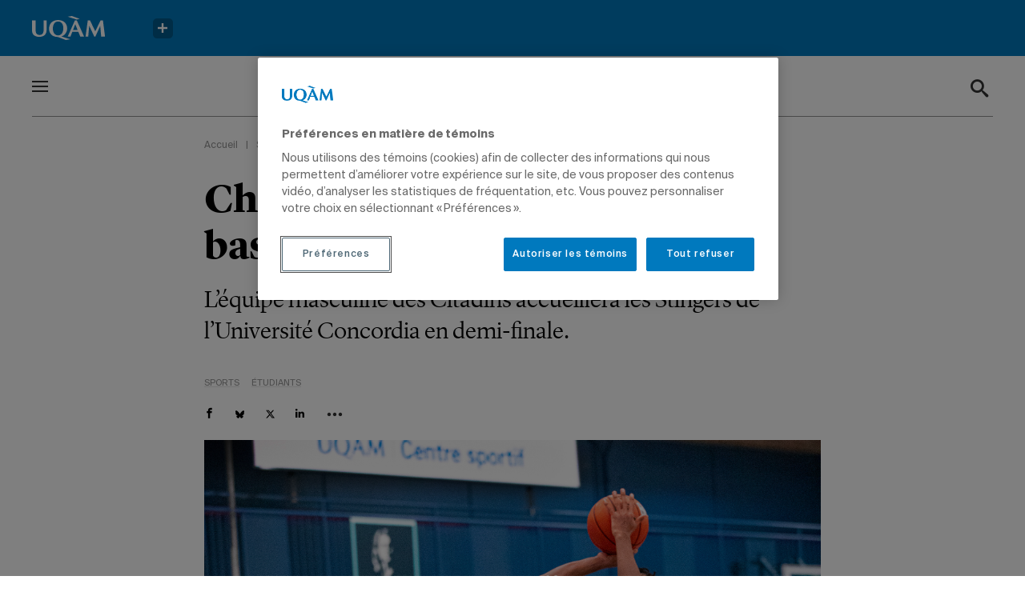

--- FILE ---
content_type: text/html; charset=UTF-8
request_url: https://actualites.uqam.ca/2023/champions-saison-basketball/
body_size: 29769
content:
<!DOCTYPE html>
<!--[if IE 7]>
<html class="ie ie7" lang="fr-FR" prefix="og: https://ogp.me/ns#">
<![endif]-->
<!--[if IE 8]>
<html class="ie ie8" lang="fr-FR" prefix="og: https://ogp.me/ns#">
<![endif]-->
<!--[if !(IE 7) | !(IE 8) ]><!-->
<html id="top" lang="fr-FR" prefix="og: https://ogp.me/ns#">
<head>
	<meta charset="UTF-8" />
<script type="text/javascript">
/* <![CDATA[ */
var gform;gform||(document.addEventListener("gform_main_scripts_loaded",function(){gform.scriptsLoaded=!0}),document.addEventListener("gform/theme/scripts_loaded",function(){gform.themeScriptsLoaded=!0}),window.addEventListener("DOMContentLoaded",function(){gform.domLoaded=!0}),gform={domLoaded:!1,scriptsLoaded:!1,themeScriptsLoaded:!1,isFormEditor:()=>"function"==typeof InitializeEditor,callIfLoaded:function(o){return!(!gform.domLoaded||!gform.scriptsLoaded||!gform.themeScriptsLoaded&&!gform.isFormEditor()||(gform.isFormEditor()&&console.warn("The use of gform.initializeOnLoaded() is deprecated in the form editor context and will be removed in Gravity Forms 3.1."),o(),0))},initializeOnLoaded:function(o){gform.callIfLoaded(o)||(document.addEventListener("gform_main_scripts_loaded",()=>{gform.scriptsLoaded=!0,gform.callIfLoaded(o)}),document.addEventListener("gform/theme/scripts_loaded",()=>{gform.themeScriptsLoaded=!0,gform.callIfLoaded(o)}),window.addEventListener("DOMContentLoaded",()=>{gform.domLoaded=!0,gform.callIfLoaded(o)}))},hooks:{action:{},filter:{}},addAction:function(o,r,e,t){gform.addHook("action",o,r,e,t)},addFilter:function(o,r,e,t){gform.addHook("filter",o,r,e,t)},doAction:function(o){gform.doHook("action",o,arguments)},applyFilters:function(o){return gform.doHook("filter",o,arguments)},removeAction:function(o,r){gform.removeHook("action",o,r)},removeFilter:function(o,r,e){gform.removeHook("filter",o,r,e)},addHook:function(o,r,e,t,n){null==gform.hooks[o][r]&&(gform.hooks[o][r]=[]);var d=gform.hooks[o][r];null==n&&(n=r+"_"+d.length),gform.hooks[o][r].push({tag:n,callable:e,priority:t=null==t?10:t})},doHook:function(r,o,e){var t;if(e=Array.prototype.slice.call(e,1),null!=gform.hooks[r][o]&&((o=gform.hooks[r][o]).sort(function(o,r){return o.priority-r.priority}),o.forEach(function(o){"function"!=typeof(t=o.callable)&&(t=window[t]),"action"==r?t.apply(null,e):e[0]=t.apply(null,e)})),"filter"==r)return e[0]},removeHook:function(o,r,t,n){var e;null!=gform.hooks[o][r]&&(e=(e=gform.hooks[o][r]).filter(function(o,r,e){return!!(null!=n&&n!=o.tag||null!=t&&t!=o.priority)}),gform.hooks[o][r]=e)}});
/* ]]> */
</script>


	<title>Champions de la saison en basketball | UQAM</title>

		<style>img:is([sizes="auto" i], [sizes^="auto," i]) { contain-intrinsic-size: 3000px 1500px }</style>
	
		<link rel="profile" href="https://gmpg.org/xfn/11" />
		<meta name="viewport" content="width=device-width, initial-scale=1.0">
		
		<link rel="icon" href="https://actualites.uqam.ca/wp-content/themes/uqam/images/favicons/favicon.ico" type="image/x-icon">

		
<!-- Optimisation des moteurs de recherche par Rank Math - https://rankmath.com/ -->
<meta name="description" content="L’équipe masculine des Citadins accueillera les Stingers de l’Université Concordia en demi-finale."/>
<meta name="robots" content="follow, index, max-snippet:-1, max-video-preview:-1, max-image-preview:large"/>
<link rel="canonical" href="https://actualites.uqam.ca/2023/champions-saison-basketball/" />
<meta property="og:locale" content="fr_FR" />
<meta property="og:type" content="article" />
<meta property="og:title" content="Champions de la saison en basketball | UQAM" />
<meta property="og:description" content="L’équipe masculine des Citadins accueillera les Stingers de l’Université Concordia en demi-finale." />
<meta property="og:url" content="https://actualites.uqam.ca/2023/champions-saison-basketball/" />
<meta property="og:site_name" content="Actualités UQAM" />
<meta property="article:section" content="Sports" />
<meta property="og:updated_time" content="2023-02-28T11:34:35-05:00" />
<meta property="og:image" content="https://actualites.uqam.ca/wp-content/uploads/2023/02/citadins-basketball-senoirnight-453-w.jpg" />
<meta property="og:image:secure_url" content="https://actualites.uqam.ca/wp-content/uploads/2023/02/citadins-basketball-senoirnight-453-w.jpg" />
<meta property="og:image:width" content="2000" />
<meta property="og:image:height" content="1333" />
<meta property="og:image:alt" content="Champions de la saison en basketball" />
<meta property="og:image:type" content="image/jpeg" />
<meta property="article:published_time" content="2023-02-28T11:32:30-05:00" />
<meta property="article:modified_time" content="2023-02-28T11:34:35-05:00" />
<meta name="twitter:card" content="summary_large_image" />
<meta name="twitter:title" content="Champions de la saison en basketball | UQAM" />
<meta name="twitter:description" content="L’équipe masculine des Citadins accueillera les Stingers de l’Université Concordia en demi-finale." />
<meta name="twitter:image" content="https://actualites.uqam.ca/wp-content/uploads/2023/02/citadins-basketball-senoirnight-453-w.jpg" />
<meta name="twitter:label1" content="Écrit par" />
<meta name="twitter:data1" content="Jean-François Ducharme" />
<meta name="twitter:label2" content="Temps de lecture" />
<meta name="twitter:data2" content="Moins d’une minute" />
<script type="application/ld+json" class="rank-math-schema">{"@context":"https://schema.org","@graph":[{"@type":"Organization","@id":"https://actualites.uqam.ca/#organization","name":"Actualit\u00e9s UQAM"},{"@type":"WebSite","@id":"https://actualites.uqam.ca/#website","url":"https://actualites.uqam.ca","name":"Actualit\u00e9s UQAM","publisher":{"@id":"https://actualites.uqam.ca/#organization"},"inLanguage":"fr-FR"},{"@type":"ImageObject","@id":"https://actualites.uqam.ca/wp-content/uploads/2023/02/citadins-basketball-senoirnight-453-w.jpg","url":"https://actualites.uqam.ca/wp-content/uploads/2023/02/citadins-basketball-senoirnight-453-w.jpg","width":"2000","height":"1333","inLanguage":"fr-FR"},{"@type":"BreadcrumbList","@id":"https://actualites.uqam.ca/2023/champions-saison-basketball/#breadcrumb","itemListElement":[{"@type":"ListItem","position":"1","item":{"@id":"https://actualites.uqam.ca","name":"Accueil"}},{"@type":"ListItem","position":"2","item":{"@id":"https://actualites.uqam.ca/categorie/sports/","name":"Sports"}},{"@type":"ListItem","position":"3","item":{"@id":"https://actualites.uqam.ca/2023/champions-saison-basketball/","name":"Champions de la saison en basketball"}}]},{"@type":"WebPage","@id":"https://actualites.uqam.ca/2023/champions-saison-basketball/#webpage","url":"https://actualites.uqam.ca/2023/champions-saison-basketball/","name":"Champions de la saison en basketball | UQAM","datePublished":"2023-02-28T11:32:30-05:00","dateModified":"2023-02-28T11:34:35-05:00","isPartOf":{"@id":"https://actualites.uqam.ca/#website"},"primaryImageOfPage":{"@id":"https://actualites.uqam.ca/wp-content/uploads/2023/02/citadins-basketball-senoirnight-453-w.jpg"},"inLanguage":"fr-FR","breadcrumb":{"@id":"https://actualites.uqam.ca/2023/champions-saison-basketball/#breadcrumb"}},{"@type":"Person","@id":"https://actualites.uqam.ca/auteur/jean-francois-ducharme/","name":"Jean-Fran\u00e7ois Ducharme","url":"https://actualites.uqam.ca/auteur/jean-francois-ducharme/","image":{"@type":"ImageObject","@id":"https://secure.gravatar.com/avatar/e094e1e6090c69e77a48f168d8753a5c1b5b74e0e7e14de1c33139ca5ee5b87e?s=96&amp;d=mm&amp;r=g","url":"https://secure.gravatar.com/avatar/e094e1e6090c69e77a48f168d8753a5c1b5b74e0e7e14de1c33139ca5ee5b87e?s=96&amp;d=mm&amp;r=g","caption":"Jean-Fran\u00e7ois Ducharme","inLanguage":"fr-FR"},"worksFor":{"@id":"https://actualites.uqam.ca/#organization"}},{"@type":"BlogPosting","headline":"Champions de la saison en basketball | UQAM","datePublished":"2023-02-28T11:32:30-05:00","dateModified":"2023-02-28T11:34:35-05:00","articleSection":"Sports","author":{"@id":"https://actualites.uqam.ca/auteur/jean-francois-ducharme/","name":"Jean-Fran\u00e7ois Ducharme"},"publisher":{"@id":"https://actualites.uqam.ca/#organization"},"description":"L\u2019\u00e9quipe masculine des Citadins accueillera les Stingers de l\u2019Universit\u00e9 Concordia en demi-finale.","name":"Champions de la saison en basketball | UQAM","@id":"https://actualites.uqam.ca/2023/champions-saison-basketball/#richSnippet","isPartOf":{"@id":"https://actualites.uqam.ca/2023/champions-saison-basketball/#webpage"},"image":{"@id":"https://actualites.uqam.ca/wp-content/uploads/2023/02/citadins-basketball-senoirnight-453-w.jpg"},"inLanguage":"fr-FR","mainEntityOfPage":{"@id":"https://actualites.uqam.ca/2023/champions-saison-basketball/#webpage"}}]}</script>
<!-- /Extension Rank Math WordPress SEO -->


<script type="text/javascript" id="wpp-js" src="https://actualites.uqam.ca/wp-content/plugins/wordpress-popular-posts/assets/js/wpp.min.js?ver=7.3.3" data-sampling="0" data-sampling-rate="100" data-api-url="https://actualites.uqam.ca/wp-json/wordpress-popular-posts" data-post-id="45962" data-token="562c6bd4c0" data-lang="0" data-debug="0"></script>
<script>
		(function(d,s){
			var f=d.getElementsByTagName(s)[0],j=d.createElement(s);
			j.src='https://gabarit-adaptatif.uqam.ca/statique/scripts/entete.js';
			f.parentNode.insertBefore(j,f);
		})(document,'script');
	</script>		<!-- This site uses the Google Analytics by MonsterInsights plugin v8.14.1 - Using Analytics tracking - https://www.monsterinsights.com/ -->
							<script src="//www.googletagmanager.com/gtag/js?id=G-48SZQZ6856"  data-cfasync="false" data-wpfc-render="false" type="text/javascript" async></script>
			<script data-cfasync="false" data-wpfc-render="false" type="text/javascript">
				var mi_version = '8.14.1';
				var mi_track_user = true;
				var mi_no_track_reason = '';
				
								var disableStrs = [
										'ga-disable-G-48SZQZ6856',
														];

				/* Function to detect opted out users */
				function __gtagTrackerIsOptedOut() {
					for (var index = 0; index < disableStrs.length; index++) {
						if (document.cookie.indexOf(disableStrs[index] + '=true') > -1) {
							return true;
						}
					}

					return false;
				}

				/* Disable tracking if the opt-out cookie exists. */
				if (__gtagTrackerIsOptedOut()) {
					for (var index = 0; index < disableStrs.length; index++) {
						window[disableStrs[index]] = true;
					}
				}

				/* Opt-out function */
				function __gtagTrackerOptout() {
					for (var index = 0; index < disableStrs.length; index++) {
						document.cookie = disableStrs[index] + '=true; expires=Thu, 31 Dec 2099 23:59:59 UTC; path=/';
						window[disableStrs[index]] = true;
					}
				}

				if ('undefined' === typeof gaOptout) {
					function gaOptout() {
						__gtagTrackerOptout();
					}
				}
								window.dataLayer = window.dataLayer || [];

				window.MonsterInsightsDualTracker = {
					helpers: {},
					trackers: {},
				};
				if (mi_track_user) {
					function __gtagDataLayer() {
						dataLayer.push(arguments);
					}

					function __gtagTracker(type, name, parameters) {
						if (!parameters) {
							parameters = {};
						}

						if (parameters.send_to) {
							__gtagDataLayer.apply(null, arguments);
							return;
						}

						if (type === 'event') {
														parameters.send_to = monsterinsights_frontend.v4_id;
							var hookName = name;
							if (typeof parameters['event_category'] !== 'undefined') {
								hookName = parameters['event_category'] + ':' + name;
							}

							if (typeof MonsterInsightsDualTracker.trackers[hookName] !== 'undefined') {
								MonsterInsightsDualTracker.trackers[hookName](parameters);
							} else {
								__gtagDataLayer('event', name, parameters);
							}
							
													} else {
							__gtagDataLayer.apply(null, arguments);
						}
					}

					__gtagTracker('js', new Date());
					__gtagTracker('set', {
						'developer_id.dZGIzZG': true,
											});
										__gtagTracker('config', 'G-48SZQZ6856', {"forceSSL":"true","link_attribution":"true"} );
															window.gtag = __gtagTracker;										(function () {
						/* https://developers.google.com/analytics/devguides/collection/analyticsjs/ */
						/* ga and __gaTracker compatibility shim. */
						var noopfn = function () {
							return null;
						};
						var newtracker = function () {
							return new Tracker();
						};
						var Tracker = function () {
							return null;
						};
						var p = Tracker.prototype;
						p.get = noopfn;
						p.set = noopfn;
						p.send = function () {
							var args = Array.prototype.slice.call(arguments);
							args.unshift('send');
							__gaTracker.apply(null, args);
						};
						var __gaTracker = function () {
							var len = arguments.length;
							if (len === 0) {
								return;
							}
							var f = arguments[len - 1];
							if (typeof f !== 'object' || f === null || typeof f.hitCallback !== 'function') {
								if ('send' === arguments[0]) {
									var hitConverted, hitObject = false, action;
									if ('event' === arguments[1]) {
										if ('undefined' !== typeof arguments[3]) {
											hitObject = {
												'eventAction': arguments[3],
												'eventCategory': arguments[2],
												'eventLabel': arguments[4],
												'value': arguments[5] ? arguments[5] : 1,
											}
										}
									}
									if ('pageview' === arguments[1]) {
										if ('undefined' !== typeof arguments[2]) {
											hitObject = {
												'eventAction': 'page_view',
												'page_path': arguments[2],
											}
										}
									}
									if (typeof arguments[2] === 'object') {
										hitObject = arguments[2];
									}
									if (typeof arguments[5] === 'object') {
										Object.assign(hitObject, arguments[5]);
									}
									if ('undefined' !== typeof arguments[1].hitType) {
										hitObject = arguments[1];
										if ('pageview' === hitObject.hitType) {
											hitObject.eventAction = 'page_view';
										}
									}
									if (hitObject) {
										action = 'timing' === arguments[1].hitType ? 'timing_complete' : hitObject.eventAction;
										hitConverted = mapArgs(hitObject);
										__gtagTracker('event', action, hitConverted);
									}
								}
								return;
							}

							function mapArgs(args) {
								var arg, hit = {};
								var gaMap = {
									'eventCategory': 'event_category',
									'eventAction': 'event_action',
									'eventLabel': 'event_label',
									'eventValue': 'event_value',
									'nonInteraction': 'non_interaction',
									'timingCategory': 'event_category',
									'timingVar': 'name',
									'timingValue': 'value',
									'timingLabel': 'event_label',
									'page': 'page_path',
									'location': 'page_location',
									'title': 'page_title',
								};
								for (arg in args) {
																		if (!(!args.hasOwnProperty(arg) || !gaMap.hasOwnProperty(arg))) {
										hit[gaMap[arg]] = args[arg];
									} else {
										hit[arg] = args[arg];
									}
								}
								return hit;
							}

							try {
								f.hitCallback();
							} catch (ex) {
							}
						};
						__gaTracker.create = newtracker;
						__gaTracker.getByName = newtracker;
						__gaTracker.getAll = function () {
							return [];
						};
						__gaTracker.remove = noopfn;
						__gaTracker.loaded = true;
						window['__gaTracker'] = __gaTracker;
					})();
									} else {
										console.log("");
					(function () {
						function __gtagTracker() {
							return null;
						}

						window['__gtagTracker'] = __gtagTracker;
						window['gtag'] = __gtagTracker;
					})();
									}
			</script>
				<!-- / Google Analytics by MonsterInsights -->
		<link rel='stylesheet' id='wp-block-library-css' href='https://actualites.uqam.ca/wp-includes/css/dist/block-library/style.min.css?ver=892279fcee81d6bf498791264c01f95a' type='text/css' media='all' />
<style id='classic-theme-styles-inline-css' type='text/css'>
/*! This file is auto-generated */
.wp-block-button__link{color:#fff;background-color:#32373c;border-radius:9999px;box-shadow:none;text-decoration:none;padding:calc(.667em + 2px) calc(1.333em + 2px);font-size:1.125em}.wp-block-file__button{background:#32373c;color:#fff;text-decoration:none}
</style>
<style id='global-styles-inline-css' type='text/css'>
:root{--wp--preset--aspect-ratio--square: 1;--wp--preset--aspect-ratio--4-3: 4/3;--wp--preset--aspect-ratio--3-4: 3/4;--wp--preset--aspect-ratio--3-2: 3/2;--wp--preset--aspect-ratio--2-3: 2/3;--wp--preset--aspect-ratio--16-9: 16/9;--wp--preset--aspect-ratio--9-16: 9/16;--wp--preset--color--black: #000000;--wp--preset--color--cyan-bluish-gray: #abb8c3;--wp--preset--color--white: #ffffff;--wp--preset--color--pale-pink: #f78da7;--wp--preset--color--vivid-red: #cf2e2e;--wp--preset--color--luminous-vivid-orange: #ff6900;--wp--preset--color--luminous-vivid-amber: #fcb900;--wp--preset--color--light-green-cyan: #7bdcb5;--wp--preset--color--vivid-green-cyan: #00d084;--wp--preset--color--pale-cyan-blue: #8ed1fc;--wp--preset--color--vivid-cyan-blue: #0693e3;--wp--preset--color--vivid-purple: #9b51e0;--wp--preset--gradient--vivid-cyan-blue-to-vivid-purple: linear-gradient(135deg,rgba(6,147,227,1) 0%,rgb(155,81,224) 100%);--wp--preset--gradient--light-green-cyan-to-vivid-green-cyan: linear-gradient(135deg,rgb(122,220,180) 0%,rgb(0,208,130) 100%);--wp--preset--gradient--luminous-vivid-amber-to-luminous-vivid-orange: linear-gradient(135deg,rgba(252,185,0,1) 0%,rgba(255,105,0,1) 100%);--wp--preset--gradient--luminous-vivid-orange-to-vivid-red: linear-gradient(135deg,rgba(255,105,0,1) 0%,rgb(207,46,46) 100%);--wp--preset--gradient--very-light-gray-to-cyan-bluish-gray: linear-gradient(135deg,rgb(238,238,238) 0%,rgb(169,184,195) 100%);--wp--preset--gradient--cool-to-warm-spectrum: linear-gradient(135deg,rgb(74,234,220) 0%,rgb(151,120,209) 20%,rgb(207,42,186) 40%,rgb(238,44,130) 60%,rgb(251,105,98) 80%,rgb(254,248,76) 100%);--wp--preset--gradient--blush-light-purple: linear-gradient(135deg,rgb(255,206,236) 0%,rgb(152,150,240) 100%);--wp--preset--gradient--blush-bordeaux: linear-gradient(135deg,rgb(254,205,165) 0%,rgb(254,45,45) 50%,rgb(107,0,62) 100%);--wp--preset--gradient--luminous-dusk: linear-gradient(135deg,rgb(255,203,112) 0%,rgb(199,81,192) 50%,rgb(65,88,208) 100%);--wp--preset--gradient--pale-ocean: linear-gradient(135deg,rgb(255,245,203) 0%,rgb(182,227,212) 50%,rgb(51,167,181) 100%);--wp--preset--gradient--electric-grass: linear-gradient(135deg,rgb(202,248,128) 0%,rgb(113,206,126) 100%);--wp--preset--gradient--midnight: linear-gradient(135deg,rgb(2,3,129) 0%,rgb(40,116,252) 100%);--wp--preset--font-size--small: 13px;--wp--preset--font-size--medium: 20px;--wp--preset--font-size--large: 36px;--wp--preset--font-size--x-large: 42px;--wp--preset--spacing--20: 0.44rem;--wp--preset--spacing--30: 0.67rem;--wp--preset--spacing--40: 1rem;--wp--preset--spacing--50: 1.5rem;--wp--preset--spacing--60: 2.25rem;--wp--preset--spacing--70: 3.38rem;--wp--preset--spacing--80: 5.06rem;--wp--preset--shadow--natural: 6px 6px 9px rgba(0, 0, 0, 0.2);--wp--preset--shadow--deep: 12px 12px 50px rgba(0, 0, 0, 0.4);--wp--preset--shadow--sharp: 6px 6px 0px rgba(0, 0, 0, 0.2);--wp--preset--shadow--outlined: 6px 6px 0px -3px rgba(255, 255, 255, 1), 6px 6px rgba(0, 0, 0, 1);--wp--preset--shadow--crisp: 6px 6px 0px rgba(0, 0, 0, 1);}:where(.is-layout-flex){gap: 0.5em;}:where(.is-layout-grid){gap: 0.5em;}body .is-layout-flex{display: flex;}.is-layout-flex{flex-wrap: wrap;align-items: center;}.is-layout-flex > :is(*, div){margin: 0;}body .is-layout-grid{display: grid;}.is-layout-grid > :is(*, div){margin: 0;}:where(.wp-block-columns.is-layout-flex){gap: 2em;}:where(.wp-block-columns.is-layout-grid){gap: 2em;}:where(.wp-block-post-template.is-layout-flex){gap: 1.25em;}:where(.wp-block-post-template.is-layout-grid){gap: 1.25em;}.has-black-color{color: var(--wp--preset--color--black) !important;}.has-cyan-bluish-gray-color{color: var(--wp--preset--color--cyan-bluish-gray) !important;}.has-white-color{color: var(--wp--preset--color--white) !important;}.has-pale-pink-color{color: var(--wp--preset--color--pale-pink) !important;}.has-vivid-red-color{color: var(--wp--preset--color--vivid-red) !important;}.has-luminous-vivid-orange-color{color: var(--wp--preset--color--luminous-vivid-orange) !important;}.has-luminous-vivid-amber-color{color: var(--wp--preset--color--luminous-vivid-amber) !important;}.has-light-green-cyan-color{color: var(--wp--preset--color--light-green-cyan) !important;}.has-vivid-green-cyan-color{color: var(--wp--preset--color--vivid-green-cyan) !important;}.has-pale-cyan-blue-color{color: var(--wp--preset--color--pale-cyan-blue) !important;}.has-vivid-cyan-blue-color{color: var(--wp--preset--color--vivid-cyan-blue) !important;}.has-vivid-purple-color{color: var(--wp--preset--color--vivid-purple) !important;}.has-black-background-color{background-color: var(--wp--preset--color--black) !important;}.has-cyan-bluish-gray-background-color{background-color: var(--wp--preset--color--cyan-bluish-gray) !important;}.has-white-background-color{background-color: var(--wp--preset--color--white) !important;}.has-pale-pink-background-color{background-color: var(--wp--preset--color--pale-pink) !important;}.has-vivid-red-background-color{background-color: var(--wp--preset--color--vivid-red) !important;}.has-luminous-vivid-orange-background-color{background-color: var(--wp--preset--color--luminous-vivid-orange) !important;}.has-luminous-vivid-amber-background-color{background-color: var(--wp--preset--color--luminous-vivid-amber) !important;}.has-light-green-cyan-background-color{background-color: var(--wp--preset--color--light-green-cyan) !important;}.has-vivid-green-cyan-background-color{background-color: var(--wp--preset--color--vivid-green-cyan) !important;}.has-pale-cyan-blue-background-color{background-color: var(--wp--preset--color--pale-cyan-blue) !important;}.has-vivid-cyan-blue-background-color{background-color: var(--wp--preset--color--vivid-cyan-blue) !important;}.has-vivid-purple-background-color{background-color: var(--wp--preset--color--vivid-purple) !important;}.has-black-border-color{border-color: var(--wp--preset--color--black) !important;}.has-cyan-bluish-gray-border-color{border-color: var(--wp--preset--color--cyan-bluish-gray) !important;}.has-white-border-color{border-color: var(--wp--preset--color--white) !important;}.has-pale-pink-border-color{border-color: var(--wp--preset--color--pale-pink) !important;}.has-vivid-red-border-color{border-color: var(--wp--preset--color--vivid-red) !important;}.has-luminous-vivid-orange-border-color{border-color: var(--wp--preset--color--luminous-vivid-orange) !important;}.has-luminous-vivid-amber-border-color{border-color: var(--wp--preset--color--luminous-vivid-amber) !important;}.has-light-green-cyan-border-color{border-color: var(--wp--preset--color--light-green-cyan) !important;}.has-vivid-green-cyan-border-color{border-color: var(--wp--preset--color--vivid-green-cyan) !important;}.has-pale-cyan-blue-border-color{border-color: var(--wp--preset--color--pale-cyan-blue) !important;}.has-vivid-cyan-blue-border-color{border-color: var(--wp--preset--color--vivid-cyan-blue) !important;}.has-vivid-purple-border-color{border-color: var(--wp--preset--color--vivid-purple) !important;}.has-vivid-cyan-blue-to-vivid-purple-gradient-background{background: var(--wp--preset--gradient--vivid-cyan-blue-to-vivid-purple) !important;}.has-light-green-cyan-to-vivid-green-cyan-gradient-background{background: var(--wp--preset--gradient--light-green-cyan-to-vivid-green-cyan) !important;}.has-luminous-vivid-amber-to-luminous-vivid-orange-gradient-background{background: var(--wp--preset--gradient--luminous-vivid-amber-to-luminous-vivid-orange) !important;}.has-luminous-vivid-orange-to-vivid-red-gradient-background{background: var(--wp--preset--gradient--luminous-vivid-orange-to-vivid-red) !important;}.has-very-light-gray-to-cyan-bluish-gray-gradient-background{background: var(--wp--preset--gradient--very-light-gray-to-cyan-bluish-gray) !important;}.has-cool-to-warm-spectrum-gradient-background{background: var(--wp--preset--gradient--cool-to-warm-spectrum) !important;}.has-blush-light-purple-gradient-background{background: var(--wp--preset--gradient--blush-light-purple) !important;}.has-blush-bordeaux-gradient-background{background: var(--wp--preset--gradient--blush-bordeaux) !important;}.has-luminous-dusk-gradient-background{background: var(--wp--preset--gradient--luminous-dusk) !important;}.has-pale-ocean-gradient-background{background: var(--wp--preset--gradient--pale-ocean) !important;}.has-electric-grass-gradient-background{background: var(--wp--preset--gradient--electric-grass) !important;}.has-midnight-gradient-background{background: var(--wp--preset--gradient--midnight) !important;}.has-small-font-size{font-size: var(--wp--preset--font-size--small) !important;}.has-medium-font-size{font-size: var(--wp--preset--font-size--medium) !important;}.has-large-font-size{font-size: var(--wp--preset--font-size--large) !important;}.has-x-large-font-size{font-size: var(--wp--preset--font-size--x-large) !important;}
:where(.wp-block-post-template.is-layout-flex){gap: 1.25em;}:where(.wp-block-post-template.is-layout-grid){gap: 1.25em;}
:where(.wp-block-columns.is-layout-flex){gap: 2em;}:where(.wp-block-columns.is-layout-grid){gap: 2em;}
:root :where(.wp-block-pullquote){font-size: 1.5em;line-height: 1.6;}
</style>
<link rel='stylesheet' id='main-css-css' href='https://actualites.uqam.ca/wp-content/themes/uqam/css/style.css?ver=1738616766' type='text/css' media='all' />
<link rel='stylesheet' id='searchwp-forms-css' href='https://actualites.uqam.ca/wp-content/plugins/searchwp/assets/css/frontend/search-forms.min.css?ver=4.5.1' type='text/css' media='all' />
<script type="text/javascript" src="https://actualites.uqam.ca/wp-content/plugins/google-analytics-premium/assets/js/frontend-gtag.min.js?ver=8.14.1" id="monsterinsights-frontend-script-js"></script>
<script data-cfasync="false" data-wpfc-render="false" type="text/javascript" id='monsterinsights-frontend-script-js-extra'>/* <![CDATA[ */
var monsterinsights_frontend = {"js_events_tracking":"true","download_extensions":"doc,pdf,ppt,zip,xls,docx,pptx,xlsx","inbound_paths":"[]","home_url":"https:\/\/actualites.uqam.ca","hash_tracking":"false","ua":"","v4_id":"G-48SZQZ6856"};/* ]]> */
</script>
<script type="text/javascript" src="https://actualites.uqam.ca/wp-includes/js/jquery/jquery.min.js?ver=3.7.1" id="jquery-core-js"></script>
<script type="text/javascript" id="ajax-script-js-extra">
/* <![CDATA[ */
var UQAM = {"ajaxurl":"https:\/\/actualites.uqam.ca\/wp-admin\/admin-ajax.php","current_type":"post","current_post_id":"45962"};
/* ]]> */
</script>
<script type="text/javascript" src="https://actualites.uqam.ca/wp-content/themes/uqam/js/src/par/ajax.js?ver=892279fcee81d6bf498791264c01f95a" id="ajax-script-js"></script>
<link rel="https://api.w.org/" href="https://actualites.uqam.ca/wp-json/" /><link rel="alternate" title="JSON" type="application/json" href="https://actualites.uqam.ca/wp-json/wp/v2/posts/45962" /><link rel="EditURI" type="application/rsd+xml" title="RSD" href="https://actualites.uqam.ca/xmlrpc.php?rsd" />

<link rel='shortlink' href='https://actualites.uqam.ca/?p=45962' />
		<style type="text/css">
			#wpadminbar {
				background: ;
			}
			#wp-admin-bar-par_dev .ab-item {
				font-size: 1.5em;
				font-weight: bold;
			}
		</style>
		            <style id="wpp-loading-animation-styles">@-webkit-keyframes bgslide{from{background-position-x:0}to{background-position-x:-200%}}@keyframes bgslide{from{background-position-x:0}to{background-position-x:-200%}}.wpp-widget-block-placeholder,.wpp-shortcode-placeholder{margin:0 auto;width:60px;height:3px;background:#dd3737;background:linear-gradient(90deg,#dd3737 0%,#571313 10%,#dd3737 100%);background-size:200% auto;border-radius:3px;-webkit-animation:bgslide 1s infinite linear;animation:bgslide 1s infinite linear}</style>
            <link rel="icon" href="https://actualites.uqam.ca/wp-content/uploads/2022/06/favicon-uqam.png" sizes="32x32" />
<link rel="icon" href="https://actualites.uqam.ca/wp-content/uploads/2022/06/favicon-uqam.png" sizes="192x192" />
<link rel="apple-touch-icon" href="https://actualites.uqam.ca/wp-content/uploads/2022/06/favicon-uqam.png" />
<meta name="msapplication-TileImage" content="https://actualites.uqam.ca/wp-content/uploads/2022/06/favicon-uqam.png" />
		<style type="text/css" id="wp-custom-css">
			.gfield_visibility_hidden {
	display: none;
}
/* DP-25918 - Print des articles */ 
@media print {
	
	/*body, h1, h2, h3, p, ol, ul, div, article, section, blockquote {
		width: auto;
		max-width: 100%;
		border: 0;
		margin: 5px 0 !important;
		padding: 0 !important;
		float: none;
		position: static;
		overflow: visible;
	}*/
	
	 @page {
			margin-top: 100px;
		 	margin-bottom: 25px;
	 }
	
	h1, h2, h3, p, ol, ul, article, section{
		border: 0;
		margin: 5px 0 !important;
		max-width: 100% !important;
	}
	
	.header{
		position: static;
		overflow: visible;
	}
	
	.header__infos,
	.content_block{
		max-width: 100% !important;
	}
	
}

/* Page de recherche Google */
.page-id-47584 h1 {
	display: none;
}
.page-id-47584 .static__wrapper {
	max-width: none;
}
.page-id-47584 .static__wrapper .content_block {
	margin-left: auto;
	margin-right: auto;
	padding-top: 0 !important;
	margin-bottom: 20px !important;
}
.page-id-47584 .gsc-control-cse {
  border: none;
  padding: 0;
}
.page-id-47584 .gsc-control-cse .gsc-control-wrapper-cse .gsc-search-box-tools {
  margin: 0 0 15px;
}
.page-id-47584 .gsc-control-cse .gsc-control-wrapper-cse .gsc-search-box-tools .gsc-search-box {
  border: none;
  margin: 0;
}
.page-id-47584 .gsc-control-cse .gsc-control-wrapper-cse .gsc-search-box-tools .gsc-search-box tbody {
  border: none;
}
.page-id-47584 .gsc-control-cse .gsc-control-wrapper-cse .gsc-search-box-tools .gsc-search-box tbody tr {
  border: none;
}
.page-id-47584 .gsc-control-cse .gsc-control-wrapper-cse .gsc-search-box-tools .gsc-search-box tbody tr td {
  padding: 0;
}
.page-id-47584 .gsc-control-cse .gsc-control-wrapper-cse .gsc-search-box-tools .gsc-search-box tbody tr td .gsc-input-box {
  border: 1px solid #000;
  border-right: none;
  padding: 10px 20px;
}
.page-id-47584 .gsc-control-cse .gsc-control-wrapper-cse .gsc-search-box-tools .gsc-search-box tbody tr td .gsc-input-box table {
  border: none;
  margin: 0;
	line-height: 24px;
}
.page-id-47584 .gsc-control-cse .gsc-control-wrapper-cse .gsc-search-box-tools .gsc-search-box tbody tr td .gsc-input-box table .gsib_a {
  border: none;
  padding: 0;
}
.page-id-47584 .gsc-control-cse .gsc-control-wrapper-cse .gsc-search-box-tools .gsc-search-box tbody tr td .gsc-input-box table .gsib_b {
  display: none;
}
.page-id-47584 .gsc-control-cse .gsc-control-wrapper-cse .gsc-search-box-tools .gsc-search-box tbody tr .gsc-search-button button {
  background-color: #FFF;
  border-left: none;
	border-radius: 0;
  height: 46px;
  margin: 0;
  padding: 10px;
	cursor: pointer;
}
.page-id-47584 .gsc-control-cse .gsc-control-wrapper-cse .gsc-search-box-tools .gsc-search-box tbody tr .gsc-search-button button svg {
  fill: #002439;
  width: 20px;
  height: 20px;
}
.page-id-47584 .gsc-control-cse .gsc-control-wrapper-cse .gsc-search-box-tools .gsc-search-box tbody tr .gsc-search-button button:hover, .page-id-47584 .gsc-control-cse .gsc-control-wrapper-cse .gsc-search-box-tools .gsc-search-box tbody tr .gsc-search-button button:focus {
  background-color: #002439;
}
.page-id-47584 .gsc-control-cse .gsc-control-wrapper-cse .gsc-search-box-tools .gsc-search-box tbody tr .gsc-search-button button:hover svg, .page-id-47584 .gsc-control-cse .gsc-control-wrapper-cse .gsc-search-box-tools .gsc-search-box tbody tr .gsc-search-button button:focus svg {
  fill: #FFF;
}
.page-id-47584 .gsc-control-cse .gsc-control-wrapper-cse .gsc-results-wrapper-visible .gsc-above-wrapper-area {
  border: none;
  margin: 20px 0;
  padding: 0;
}
.page-id-47584 .gsc-control-cse .gsc-control-wrapper-cse .gsc-results-wrapper-visible .gsc-above-wrapper-area table {
  border: none;
  margin: 0;
}
.page-id-47584 .gsc-control-cse .gsc-control-wrapper-cse .gsc-results-wrapper-visible .gsc-above-wrapper-area table tbody {
  border: none;
}
.page-id-47584 .gsc-control-cse .gsc-control-wrapper-cse .gsc-results-wrapper-visible .gsc-above-wrapper-area table tbody tr {
  border: none;
}
.page-id-47584 .gsc-control-cse .gsc-control-wrapper-cse .gsc-results-wrapper-visible .gsc-above-wrapper-area table tbody tr td {
  padding: 0;
}
.page-id-47584 .gsc-control-cse .gsc-control-wrapper-cse .gsc-results-wrapper-visible .gsc-above-wrapper-area table tbody tr td .gsc-result-info {
  padding: 0;
}
.page-id-47584 .gsc-control-cse .gsc-control-wrapper-cse .gsc-results-wrapper-visible .gsc-wrapper .gsc-resultsbox-visible .gsc-resultsRoot .gsc-results .gsc-expansionArea .gsc-result {
  border: none;
  border-bottom: 1px solid rgba(0, 0, 0, 0.1);
  padding: 20px 0;
}
.page-id-47584 .gsc-control-cse .gsc-control-wrapper-cse .gsc-results-wrapper-visible .gsc-wrapper .gsc-resultsbox-visible .gsc-resultsRoot .gsc-results .gsc-expansionArea .gsc-result .gs-result div {
  padding: 0;
}
.page-id-47584 .gsc-control-cse .gsc-control-wrapper-cse .gsc-results-wrapper-visible .gsc-wrapper .gsc-resultsbox-visible .gsc-resultsRoot .gsc-results .gsc-expansionArea .gsc-result .gs-result div .gs-title {
  text-decoration: none;
}
.page-id-47584 .gsc-control-cse .gsc-control-wrapper-cse .gsc-results-wrapper-visible .gsc-wrapper .gsc-resultsbox-visible .gsc-resultsRoot .gsc-results .gsc-expansionArea .gsc-result .gs-result div .gs-title a {
  color: var(--global-link-color);
}
.page-id-47584 .gsc-control-cse .gsc-control-wrapper-cse .gsc-results-wrapper-visible .gsc-wrapper .gsc-resultsbox-visible .gsc-resultsRoot .gsc-results .gsc-expansionArea .gsc-result .gs-result div .gs-title a b {
  color: var(--global-link-color);
  text-decoration: none;
}
.page-id-47584 .gsc-control-cse .gsc-control-wrapper-cse .gsc-results-wrapper-visible .gsc-wrapper .gsc-resultsbox-visible .gsc-resultsRoot .gsc-results .gsc-expansionArea .gsc-result .gs-result div .gs-title a:hover, .page-id-47584 .gsc-control-cse .gsc-control-wrapper-cse .gsc-results-wrapper-visible .gsc-wrapper .gsc-resultsbox-visible .gsc-resultsRoot .gsc-results .gsc-expansionArea .gsc-result .gs-result div .gs-title a:focus {
  text-decoration: underline;
}
.page-id-47584 .gsc-control-cse .gsc-control-wrapper-cse .gsc-results-wrapper-visible .gsc-wrapper .gsc-resultsbox-visible .gsc-resultsRoot .gsc-results .gsc-expansionArea .gsc-result .gs-result div .gs-snippet {
	font-size: 14px;
}
.page-id-47584 .gsc-control-cse .gsc-control-wrapper-cse .gsc-results-wrapper-visible .gsc-wrapper .gsc-resultsbox-visible .gsc-resultsRoot .gsc-results .gsc-expansionArea .gsc-result .gs-result div .gs-title a:hover, .page-id-47584 .gsc-control-cse .gsc-control-wrapper-cse .gsc-results-wrapper-visible .gsc-wrapper .gsc-resultsbox-visible .gsc-resultsRoot .gsc-results .gsc-expansionArea .gsc-result .gs-webResult .gs-image-box {
	width: 100px;
	margin-right: 10px;
}
.page-id-47584 .gsc-control-cse .gsc-control-wrapper-cse .gsc-results-wrapper-visible .gsc-wrapper .gsc-resultsbox-visible .gsc-resultsRoot .gsc-results .gsc-expansionArea .gsc-result .gs-result div .gs-title a:hover, .page-id-47584 .gsc-control-cse .gsc-control-wrapper-cse .gsc-results-wrapper-visible .gsc-wrapper .gsc-resultsbox-visible .gsc-resultsRoot .gsc-results .gsc-expansionArea .gsc-result .gs-webResult .gs-image-box .gs-image {
	max-width: 100px;
	max-height: 150px;
	border: 0;
}

@media (min-width: 792px) {
	.page-id-47584 .gsc-control-cse .gsc-control-wrapper-cse .gsc-results-wrapper-visible .gsc-wrapper .gsc-resultsbox-visible .gsc-resultsRoot .gsc-results .gsc-expansionArea .gsc-result .gs-result div .gs-title a:hover, .page-id-47584 .gsc-control-cse .gsc-control-wrapper-cse .gsc-results-wrapper-visible .gsc-wrapper .gsc-resultsbox-visible .gsc-resultsRoot .gsc-results .gsc-expansionArea .gsc-result .gs-webResult .gs-image-box {
		width: 150px;
	}
	.page-id-47584 .gsc-control-cse .gsc-control-wrapper-cse .gsc-results-wrapper-visible .gsc-wrapper .gsc-resultsbox-visible .gsc-resultsRoot .gsc-results .gsc-expansionArea .gsc-result .gs-result div .gs-title a:hover, .page-id-47584 .gsc-control-cse .gsc-control-wrapper-cse .gsc-results-wrapper-visible .gsc-wrapper .gsc-resultsbox-visible .gsc-resultsRoot .gsc-results .gsc-expansionArea .gsc-result .gs-webResult .gs-image-box .gs-image {
		max-width: 150px;
		max-height: 150px;
		border: 0;
	}
}

.page-id-47584 .gsc-control-cse .gsc-control-wrapper-cse .gsc-results-wrapper-visible .gsc-wrapper .gsc-resultsbox-visible .gsc-resultsRoot .gsc-results .gsc-expansionArea .gsc-result .gs-result div .gs-title a:hover, .page-id-47584 .gsc-control-cse .gsc-control-wrapper-cse .gsc-results-wrapper-visible .gsc-wrapper .gsc-resultsbox-visible .gsc-resultsRoot .gsc-results .gsc-expansionArea .gsc-result .gs-result .gsc-url-top{
	margin: 10px 0;
}
.page-id-47584 .gsc-control-cse .gsc-control-wrapper-cse .gsc-results-wrapper-visible .gsc-wrapper .gsc-resultsbox-visible .gsc-resultsRoot .gsc-results .gsc-cursor-box {
  border: none;
  margin: 0;
  padding: 20px 0;
}
.page-id-47584 .gsc-control-cse .gsc-control-wrapper-cse .gsc-results-wrapper-visible .gsc-wrapper .gsc-resultsbox-visible .gsc-resultsRoot .gsc-results .gsc-cursor-box .gsc-cursor-page {
  margin: 0;
  padding: 0 10px;
}		</style>
		<meta name="generator" content="WP Rocket 3.19.4" data-wpr-features="wpr_preload_links wpr_desktop" /></head>


<body class="wp-singular post-template-default single single-post postid-45962 single-format-standard wp-theme-uqam is_chrome">

	
	<div class="page-wrapper">

		<div class="uqam__header">
	<div class="container">
		<a class="logo__uqam" href="https://uqam.ca">
			<img src="https://actualites.uqam.ca/wp-content/themes/uqam/images/uqam-logo.svg" alt="Actualités UQAM" width="121px" height="40px">
		</a>
		<div class="uqam--menu">
			<div class="menu--toggle">
				<img class="toggle__icon icon--plus active" src="https://actualites.uqam.ca/wp-content/themes/uqam/images/icon_plus_couleur-blanc.svg" alt="Actualités UQAM">
				<img class="toggle__icon icon--moins" src="https://actualites.uqam.ca/wp-content/themes/uqam/images/icon_moins_couleur-blanc.svg" alt="Actualités UQAM">
			</div>
			<nav class="menu__wrapper">
				<ul class="menu">
					<li><a href="https://uqam.ca">Page d'accueil de l'UQAM</a></li>
					<li><a href="https://etudier.uqam.ca">Étudier à l'UQAM</a></li>
					<li><a href="https://bibliotheques.uqam.ca">Bibliothèques</a></li>
					<li><a href="https://carte.uqam.ca">Carte du campus</a></li>
					<li><a href="https://bottin.uqam.ca">Bottin du personnel</a></li>
				</ul>
			</nav>
		</div>
	</div>
</div>
        <header class="header">
			<div class="container">
				<div class="header__in">
					<div class="mobile-nav-wrap">
	<div class="top-mobile">
		<button class="hamburger mobile-nav-toggle menu-toggle" type="button" aria-label="Menu mobile">
			<span class="hamburger-inner"></span>
		</button>
	</div>
	<div class="mobile-menu">

		<div class="mobile__header">
			<a class="logo" href="https://actualites.uqam.ca">
				<img src="https://actualites.uqam.ca/wp-content/themes/uqam/images/logo.svg" alt="Actualités UQAM">
			</a>
		</div>

		<div class="inner">

			<i class='par__icon icon-clear menu-toggle'></i>

			<ul id="menu-menu-categories" class="menu"><li id="menu-item-19548" class="menu-item menu-item-type-taxonomy menu-item-object-category menu-item-19548"><a href="https://actualites.uqam.ca/categorie/vie-universitaire/">Vie universitaire</a></li>
<li id="menu-item-29753" class="menu-item menu-item-type-taxonomy menu-item-object-category menu-item-29753"><a href="https://actualites.uqam.ca/categorie/societe/">Société</a></li>
<li id="menu-item-19529" class="menu-item menu-item-type-taxonomy menu-item-object-category menu-item-19529"><a href="https://actualites.uqam.ca/categorie/recherche/">Recherche</a></li>
<li id="menu-item-29734" class="menu-item menu-item-type-taxonomy menu-item-object-category menu-item-29734"><a href="https://actualites.uqam.ca/categorie/innovation/">Innovation</a></li>
<li id="menu-item-32974" class="menu-item menu-item-type-taxonomy menu-item-object-category menu-item-32974"><a href="https://actualites.uqam.ca/categorie/environnement/">Environnement</a></li>
<li id="menu-item-33307" class="menu-item menu-item-type-taxonomy menu-item-object-category menu-item-33307"><a href="https://actualites.uqam.ca/categorie/sante/">Santé</a></li>
<li id="menu-item-33309" class="menu-item menu-item-type-taxonomy menu-item-object-category menu-item-33309"><a href="https://actualites.uqam.ca/categorie/international/">International</a></li>
<li id="menu-item-19528" class="menu-item menu-item-type-taxonomy menu-item-object-category menu-item-19528"><a href="https://actualites.uqam.ca/categorie/culture/">Culture</a></li>
<li id="menu-item-29736" class="menu-item menu-item-type-taxonomy menu-item-object-category menu-item-29736"><a href="https://actualites.uqam.ca/categorie/tetes-affiche/">Têtes d&#8217;affiche</a></li>
<li id="menu-item-19535" class="menu-item menu-item-type-taxonomy menu-item-object-category current-post-ancestor current-menu-parent current-post-parent menu-item-19535"><a href="https://actualites.uqam.ca/categorie/sports/">Sports</a></li>
</ul>			<ul id="menu-menu-principal" class="menu"><li id="menu-item-274" class="menu-item menu-item-type-post_type menu-item-object-page menu-item-274"><a href="https://actualites.uqam.ca/series/">Séries</a></li>
<li id="menu-item-429" class="menu-item menu-item-type-taxonomy menu-item-object-category with--icon menu-item-429"><a href="https://actualites.uqam.ca/categorie/clic/">Clic!<!-- Generated by IcoMoon.io -->
<svg version="1.1" xmlns="http://www.w3.org/2000/svg" width="24" height="24" viewBox="0 0 24 24">
<title>camera</title>
<path d="M24 19v-11c0-0.828-0.337-1.58-0.879-2.121s-1.293-0.879-2.121-0.879h-3.465l-1.703-2.555c-0.182-0.27-0.486-0.445-0.832-0.445h-6c-0.326 0.002-0.64 0.158-0.832 0.445l-1.703 2.555h-3.465c-0.828 0-1.58 0.337-2.121 0.879s-0.879 1.293-0.879 2.121v11c0 0.828 0.337 1.58 0.879 2.121s1.293 0.879 2.121 0.879h18c0.828 0 1.58-0.337 2.121-0.879s0.879-1.293 0.879-2.121zM22 19c0 0.276-0.111 0.525-0.293 0.707s-0.431 0.293-0.707 0.293h-18c-0.276 0-0.525-0.111-0.707-0.293s-0.293-0.431-0.293-0.707v-11c0-0.276 0.111-0.525 0.293-0.707s0.431-0.293 0.707-0.293h4c0.346 0 0.65-0.175 0.832-0.445l1.703-2.555h4.93l1.703 2.555c0.192 0.287 0.506 0.443 0.832 0.445h4c0.276 0 0.525 0.111 0.707 0.293s0.293 0.431 0.293 0.707zM17 13c0-1.38-0.561-2.632-1.464-3.536s-2.156-1.464-3.536-1.464-2.632 0.561-3.536 1.464-1.464 2.156-1.464 3.536 0.561 2.632 1.464 3.536 2.156 1.464 3.536 1.464 2.632-0.561 3.536-1.464 1.464-2.156 1.464-3.536zM15 13c0 0.829-0.335 1.577-0.879 2.121s-1.292 0.879-2.121 0.879-1.577-0.335-2.121-0.879-0.879-1.292-0.879-2.121 0.335-1.577 0.879-2.121 1.292-0.879 2.121-0.879 1.577 0.335 2.121 0.879 0.879 1.292 0.879 2.121z"></path>
</svg></a></li>
</ul>			<ul id="menu-menu-categories-secondaires" class="menu"><li id="menu-item-29780" class="menu-item menu-item-type-taxonomy menu-item-object-post_secondary_cat menu-item-29780"><a href="https://actualites.uqam.ca/categorie-secondaire/nouvelles-institutionnelles/">Nouvelles institutionnelles</a></li>
<li id="menu-item-32456" class="menu-item menu-item-type-taxonomy menu-item-object-post_secondary_cat menu-item-32456"><a href="https://actualites.uqam.ca/categorie-secondaire/edi/">Équité, diversité, inclusion</a></li>
<li id="menu-item-29781" class="menu-item menu-item-type-taxonomy menu-item-object-post_secondary_cat menu-item-29781"><a href="https://actualites.uqam.ca/categorie-secondaire/prix-et-distinctions/">Prix et distinctions</a></li>
<li id="menu-item-29785" class="menu-item menu-item-type-taxonomy menu-item-object-post_target current-post-ancestor current-menu-parent current-post-parent menu-item-29785"><a href="https://actualites.uqam.ca/public-cible/etudiants/">Étudiants</a></li>
<li id="menu-item-29786" class="menu-item menu-item-type-taxonomy menu-item-object-post_target menu-item-29786"><a href="https://actualites.uqam.ca/public-cible/diplomes/">Diplômés</a></li>
<li id="menu-item-29782" class="menu-item menu-item-type-taxonomy menu-item-object-post_secondary_cat menu-item-29782"><a href="https://actualites.uqam.ca/categorie-secondaire/enseignement/">Enseignement</a></li>
<li id="menu-item-29784" class="menu-item menu-item-type-taxonomy menu-item-object-post_secondary_cat menu-item-29784"><a href="https://actualites.uqam.ca/categorie-secondaire/nominations/">Nominations</a></li>
<li id="menu-item-29783" class="menu-item menu-item-type-taxonomy menu-item-object-post_secondary_cat menu-item-29783"><a href="https://actualites.uqam.ca/categorie-secondaire/fondation-uqam/">Fondation de l&#8217;UQAM</a></li>
</ul>
			<div class="see__more">
				<div class="see-more__title">
					<div class="more active">Voir plus</div>
					<div class="less">Voir moins</div>
					<i class='par__icon icon-add'></i>
					<i class='par__icon icon-minus'></i>
				</div>
				
			<ul id="menu-menu-faculties" class="menu">

				
					<li class="cat-item cat-item-19"><a href="https://actualites.uqam.ca/faculte/arts/">Arts</a>
<ul class='children'>
	<li class="cat-item cat-item-157"><a href="https://actualites.uqam.ca/faculte/arts/departement-de-danse/">Département de danse</a>
</li>
	<li class="cat-item cat-item-129"><a href="https://actualites.uqam.ca/faculte/arts/departement-de-musique/">Département de musique</a>
</li>
	<li class="cat-item cat-item-116"><a href="https://actualites.uqam.ca/faculte/arts/departement-detudes-litteraires/">Département d&#039;études littéraires</a>
</li>
	<li class="cat-item cat-item-150"><a href="https://actualites.uqam.ca/faculte/arts/departement-dhistoire-de-lart/">Département d&#039;histoire de l&#039;art</a>
</li>
	<li class="cat-item cat-item-123"><a href="https://actualites.uqam.ca/faculte/arts/ecole-de-design/">École de design</a>
</li>
	<li class="cat-item cat-item-115"><a href="https://actualites.uqam.ca/faculte/arts/ecole-des-arts-visuels-et-mediatiques/">École des arts visuels et médiatiques</a>
</li>
	<li class="cat-item cat-item-141"><a href="https://actualites.uqam.ca/faculte/arts/ecole-superieure-de-theatre/">École supérieure de théâtre</a>
</li>
	<li class="cat-item cat-item-167"><a href="https://actualites.uqam.ca/faculte/arts/institut-du-patrimoine/">Institut du patrimoine</a>
</li>
</ul>
</li>
	<li class="cat-item cat-item-33"><a href="https://actualites.uqam.ca/faculte/communication/">Communication</a>
<ul class='children'>
	<li class="cat-item cat-item-134"><a href="https://actualites.uqam.ca/faculte/communication/departement-de-communication-sociale-et-publique/">Département de communication sociale et publique</a>
</li>
	<li class="cat-item cat-item-148"><a href="https://actualites.uqam.ca/faculte/communication/ecole-de-langues/">École de langues</a>
</li>
	<li class="cat-item cat-item-125"><a href="https://actualites.uqam.ca/faculte/communication/ecole-des-medias/">École des médias</a>
</li>
</ul>
</li>
	<li class="cat-item cat-item-26"><a href="https://actualites.uqam.ca/faculte/education/">Éducation</a>
<ul class='children'>
	<li class="cat-item cat-item-119"><a href="https://actualites.uqam.ca/faculte/education/departement-de-didactique/">Département de didactique</a>
</li>
	<li class="cat-item cat-item-113"><a href="https://actualites.uqam.ca/faculte/education/departement-de-didactique-des-langues/">Département de didactique des langues</a>
</li>
	<li class="cat-item cat-item-120"><a href="https://actualites.uqam.ca/faculte/education/departement-deducation-et-formation-specialisees/">Département d&#039;éducation et formation spécialisées</a>
</li>
	<li class="cat-item cat-item-114"><a href="https://actualites.uqam.ca/faculte/education/departement-deducation-et-pedagogie/">Département d&#039;éducation et pédagogie</a>
</li>
</ul>
</li>
	<li class="cat-item cat-item-31"><a href="https://actualites.uqam.ca/faculte/gestion/">Gestion</a>
<ul class='children'>
	<li class="cat-item cat-item-155"><a href="https://actualites.uqam.ca/faculte/gestion/departement-de-finance/">Département de finance</a>
</li>
	<li class="cat-item cat-item-138"><a href="https://actualites.uqam.ca/faculte/gestion/departement-de-management/">Département de management</a>
</li>
	<li class="cat-item cat-item-130"><a href="https://actualites.uqam.ca/faculte/gestion/departement-de-marketing/">Département de marketing</a>
</li>
	<li class="cat-item cat-item-146"><a href="https://actualites.uqam.ca/faculte/gestion/departement-de-strategie-responsabilite-sociale-et-environnementale/">Département de stratégie, responsabilité sociale et environnementale</a>
</li>
	<li class="cat-item cat-item-147"><a href="https://actualites.uqam.ca/faculte/gestion/departement-des-sciences-comptables/">Département des sciences comptables</a>
</li>
	<li class="cat-item cat-item-131"><a href="https://actualites.uqam.ca/faculte/gestion/departement-des-sciences-economiques/">Département des sciences économiques</a>
</li>
	<li class="cat-item cat-item-135"><a href="https://actualites.uqam.ca/faculte/gestion/departement-danalytique-operations-et-technologies-de-linformation/">Département d’analytique, opérations et technologies de l’information</a>
</li>
	<li class="cat-item cat-item-140"><a href="https://actualites.uqam.ca/faculte/gestion/departement-detudes-urbaines-et-touristiques/">Département d&#039;études urbaines et touristiques</a>
</li>
	<li class="cat-item cat-item-126"><a href="https://actualites.uqam.ca/faculte/gestion/departement-dorganisation-et-ressources-humaines/">Département d&#039;organisation et ressources humaines</a>
</li>
	<li class="cat-item cat-item-124"><a href="https://actualites.uqam.ca/faculte/gestion/ecole-superieure-de-mode-de-montreal/">École supérieure de mode</a>
</li>
</ul>
</li>
	<li class="cat-item cat-item-32"><a href="https://actualites.uqam.ca/faculte/politique-et-droit/">Politique et droit</a>
<ul class='children'>
	<li class="cat-item cat-item-149"><a href="https://actualites.uqam.ca/faculte/politique-et-droit/departement-de-science-politique/">Département de science politique</a>
</li>
	<li class="cat-item cat-item-142"><a href="https://actualites.uqam.ca/faculte/politique-et-droit/departement-des-sciences-juridiques/">Département des sciences juridiques</a>
</li>
	<li class="cat-item cat-item-164"><a href="https://actualites.uqam.ca/faculte/politique-et-droit/institut-detudes-internationales-de-montreal/">Institut d&#039;études internationales de Montréal</a>
</li>
</ul>
</li>
	<li class="cat-item cat-item-7"><a href="https://actualites.uqam.ca/faculte/sciences/">Sciences</a>
<ul class='children'>
	<li class="cat-item cat-item-154"><a href="https://actualites.uqam.ca/faculte/sciences/departement-de-chimie/">Département de chimie</a>
</li>
	<li class="cat-item cat-item-151"><a href="https://actualites.uqam.ca/faculte/sciences/departement-de-mathematiques/">Département de mathématiques</a>
</li>
	<li class="cat-item cat-item-139"><a href="https://actualites.uqam.ca/faculte/sciences/departement-des-sciences-biologiques/">Département des sciences biologiques</a>
</li>
	<li class="cat-item cat-item-132"><a href="https://actualites.uqam.ca/faculte/sciences/departement-des-sciences-de-la-terre-et-de-latmosphere/">Département des sciences de la Terre et de l&#039;atmosphère</a>
</li>
	<li class="cat-item cat-item-127"><a href="https://actualites.uqam.ca/faculte/sciences/departement-des-sciences-de-lactivite-physique/">Département des sciences de l&#039;activité physique</a>
</li>
	<li class="cat-item cat-item-136"><a href="https://actualites.uqam.ca/faculte/sciences/departement-dinformatique/">Département d&#039;informatique</a>
</li>
	<li class="cat-item cat-item-117"><a href="https://actualites.uqam.ca/faculte/sciences/institut-des-sciences-de-lenvironnement-ise/">Institut des sciences de l&#039;environnement (ISE)</a>
</li>
</ul>
</li>
	<li class="cat-item cat-item-24"><a href="https://actualites.uqam.ca/faculte/sciences-humaines/">Sciences humaines</a>
<ul class='children'>
	<li class="cat-item cat-item-118"><a href="https://actualites.uqam.ca/faculte/sciences-humaines/departement-de-geographie/">Département de géographie</a>
</li>
	<li class="cat-item cat-item-162"><a href="https://actualites.uqam.ca/faculte/sciences-humaines/departement-de-linguistique/">Département de linguistique</a>
</li>
	<li class="cat-item cat-item-137"><a href="https://actualites.uqam.ca/faculte/sciences-humaines/departement-de-philosophie/">Département de philosophie</a>
</li>
	<li class="cat-item cat-item-112"><a href="https://actualites.uqam.ca/faculte/sciences-humaines/departement-de-psychologie/">Département de psychologie</a>
</li>
	<li class="cat-item cat-item-121"><a href="https://actualites.uqam.ca/faculte/sciences-humaines/departement-de-sciences-des-religions/">Département de sciences des religions</a>
</li>
	<li class="cat-item cat-item-144"><a href="https://actualites.uqam.ca/faculte/sciences-humaines/departement-de-sexologie/">Département de sexologie</a>
</li>
	<li class="cat-item cat-item-122"><a href="https://actualites.uqam.ca/faculte/sciences-humaines/departement-de-sociologie/">Département de sociologie</a>
</li>
	<li class="cat-item cat-item-133"><a href="https://actualites.uqam.ca/faculte/sciences-humaines/departement-dhistoire/">Département d&#039;histoire</a>
</li>
	<li class="cat-item cat-item-156"><a href="https://actualites.uqam.ca/faculte/sciences-humaines/ecole-de-travail-social/">École de travail social</a>
</li>
	<li class="cat-item cat-item-166"><a href="https://actualites.uqam.ca/faculte/sciences-humaines/institut-de-recherches-et-detudes-feministes-iref/">Institut de recherches et d&#039;études féministes (IREF)</a>
</li>
	<li class="cat-item cat-item-161"><a href="https://actualites.uqam.ca/faculte/sciences-humaines/institut-des-sciences-cognitives-isc/">Institut des sciences cognitives (ISC)</a>
</li>
	<li class="cat-item cat-item-160"><a href="https://actualites.uqam.ca/faculte/sciences-humaines/institut-sante-et-societe-iss/">Institut Santé et société (ISS)</a>
</li>
</ul>
</li>

			</ul>


					</div>


			<ul id="menu-menu-secondaire" class="menu"><li id="menu-item-29241" class="menu-item menu-item-type-post_type menu-item-object-page menu-item-29241"><a href="https://actualites.uqam.ca/a-propos-de-notre-site/">À propos de notre site</a></li>
<li id="menu-item-291" class="menu-item menu-item-type-post_type menu-item-object-page menu-item-291"><a href="https://actualites.uqam.ca/proposer-une-nouvelle/">Proposer une nouvelle ou un sujet d&#8217;article</a></li>
</ul>
							<div class="socials__wrapper">
					<div class="social__title">
						Suivez-nous					</div>
					<div class="socials">
													<a class="social__icon" href="https://x.com/ActualitesUQAM"><i class='par__icon uqam-x'></i></a>
													<a class="social__icon" href="https://www.facebook.com/uqam1/"><i class='par__icon icon-facebook'></i></a>
													<a class="social__icon" href="https://pf.linkedin.com/school/uqam/"><i class='par__icon icon-linkedin'></i></a>
													<a class="social__icon" href="https://www.instagram.com/uqam/?hl=fr-ca"><i class='par__icon icon-instagram'></i></a>
													<a class="social__icon" href="https://bsky.app/profile/uqam.ca"><i class='par__icon uqam-bluesky'></i></a>
																	</div>
				</div>
			
		</div>

	</div>
</div>

					<a class="logo" href="https://actualites.uqam.ca">
						<img src="https://actualites.uqam.ca/wp-content/themes/uqam/images/logo.svg" alt="Actualités UQAM" width="337px" height="35px">
					</a>

					<div class="search">
						<form action="https://actualites.uqam.ca/recherche/" method="get" class="search__form">
							<label>
								<input type="search" class="search-field" placeholder="Rechercher" tabindex="0" onfocus="if(this.value==this.defaultValue)this.value='';" onblur="if(this.value=='')this.value=this.defaultValue;" type="text" name="_recherche" id="search">
							</label>
							<button type="submit" class="search-submit" aria-label="Recherche"><i class='par__icon icon-search'></i></button>
						</form>
						<div class="search__toggle">
							<i class='par__icon icon-search'></i>
						</div>
					</div>
				</div>
				<div class="header__bottom">
					<button class="hamburger mobile-nav-toggle menu-toggle" type="button">
						<span class="hamburger-inner"></span>
					</button>

					<ul id="menu-menu-categories-1" class="menu"><li class="menu-item menu-item-type-taxonomy menu-item-object-category menu-item-19548"><a href="https://actualites.uqam.ca/categorie/vie-universitaire/">Vie universitaire</a></li>
<li class="menu-item menu-item-type-taxonomy menu-item-object-category menu-item-29753"><a href="https://actualites.uqam.ca/categorie/societe/">Société</a></li>
<li class="menu-item menu-item-type-taxonomy menu-item-object-category menu-item-19529"><a href="https://actualites.uqam.ca/categorie/recherche/">Recherche</a></li>
<li class="menu-item menu-item-type-taxonomy menu-item-object-category menu-item-29734"><a href="https://actualites.uqam.ca/categorie/innovation/">Innovation</a></li>
<li class="menu-item menu-item-type-taxonomy menu-item-object-category menu-item-32974"><a href="https://actualites.uqam.ca/categorie/environnement/">Environnement</a></li>
<li class="menu-item menu-item-type-taxonomy menu-item-object-category menu-item-33307"><a href="https://actualites.uqam.ca/categorie/sante/">Santé</a></li>
<li class="menu-item menu-item-type-taxonomy menu-item-object-category menu-item-33309"><a href="https://actualites.uqam.ca/categorie/international/">International</a></li>
<li class="menu-item menu-item-type-taxonomy menu-item-object-category menu-item-19528"><a href="https://actualites.uqam.ca/categorie/culture/">Culture</a></li>
<li class="menu-item menu-item-type-taxonomy menu-item-object-category menu-item-29736"><a href="https://actualites.uqam.ca/categorie/tetes-affiche/">Têtes d&#8217;affiche</a></li>
<li class="menu-item menu-item-type-taxonomy menu-item-object-category current-post-ancestor current-menu-parent current-post-parent menu-item-19535"><a href="https://actualites.uqam.ca/categorie/sports/">Sports</a></li>
</ul>					<div class="sep"></div>
					<ul id="menu-menu-principal-1" class="menu"><li class="menu-item menu-item-type-post_type menu-item-object-page menu-item-274"><a href="https://actualites.uqam.ca/series/">Séries</a></li>
<li class="menu-item menu-item-type-taxonomy menu-item-object-category with--icon menu-item-429"><a href="https://actualites.uqam.ca/categorie/clic/">Clic!<!-- Generated by IcoMoon.io -->
<svg version="1.1" xmlns="http://www.w3.org/2000/svg" width="24" height="24" viewBox="0 0 24 24">
<title>camera</title>
<path d="M24 19v-11c0-0.828-0.337-1.58-0.879-2.121s-1.293-0.879-2.121-0.879h-3.465l-1.703-2.555c-0.182-0.27-0.486-0.445-0.832-0.445h-6c-0.326 0.002-0.64 0.158-0.832 0.445l-1.703 2.555h-3.465c-0.828 0-1.58 0.337-2.121 0.879s-0.879 1.293-0.879 2.121v11c0 0.828 0.337 1.58 0.879 2.121s1.293 0.879 2.121 0.879h18c0.828 0 1.58-0.337 2.121-0.879s0.879-1.293 0.879-2.121zM22 19c0 0.276-0.111 0.525-0.293 0.707s-0.431 0.293-0.707 0.293h-18c-0.276 0-0.525-0.111-0.707-0.293s-0.293-0.431-0.293-0.707v-11c0-0.276 0.111-0.525 0.293-0.707s0.431-0.293 0.707-0.293h4c0.346 0 0.65-0.175 0.832-0.445l1.703-2.555h4.93l1.703 2.555c0.192 0.287 0.506 0.443 0.832 0.445h4c0.276 0 0.525 0.111 0.707 0.293s0.293 0.431 0.293 0.707zM17 13c0-1.38-0.561-2.632-1.464-3.536s-2.156-1.464-3.536-1.464-2.632 0.561-3.536 1.464-1.464 2.156-1.464 3.536 0.561 2.632 1.464 3.536 2.156 1.464 3.536 1.464 2.632-0.561 3.536-1.464 1.464-2.156 1.464-3.536zM15 13c0 0.829-0.335 1.577-0.879 2.121s-1.292 0.879-2.121 0.879-1.577-0.335-2.121-0.879-0.879-1.292-0.879-2.121 0.335-1.577 0.879-2.121 1.292-0.879 2.121-0.879 1.577 0.335 2.121 0.879 0.879 1.292 0.879 2.121z"></path>
</svg></a></li>
</ul>				</div>
			</div>
		</header>

		<div class="main" id="main">

<section class="content post-45962 post type-post status-publish format-standard has-post-thumbnail hentry category-sports post_target-etudiants cf taxonomy--category taxonomy--post_target">

	<section class="post__header header--default with--thumbnail">

	
			<div class="breadcrumbs">
		<div class="breadcrumbs__wrapper">
			<nav aria-label="breadcrumbs" class="rank-math-breadcrumb"><p><a href="https://actualites.uqam.ca">Accueil</a><span class="separator"> | </span><a href="https://actualites.uqam.ca/categorie/sports/">Sports</a></p></nav>		</div>
	</div>

		<h1 class="font--lyon">Champions de la saison en basketball</h1>

					<div class="header__subtitle p__style size--p2 font--lyon"><p>L’équipe masculine des Citadins accueillera les Stingers de l’Université Concordia en demi-finale.</p>
</div>
		
		
		
			<div class="info__categories cat--header">
								<a href="https://actualites.uqam.ca/categorie/sports/" class="categories__item link--dark">Sports</a>
								<a href="https://actualites.uqam.ca/public-cible/etudiants/" class="categories__item link--dark">Étudiants</a>
							</div>

		
		<div class="block__share">
	<div class="share__container d--flex">
		<div data-socials data-title="Champions de la saison en basketball" data-url="https://actualites.uqam.ca/2023/champions-saison-basketball/"></div>

		<button class="social__share link__facebook link--element" data-type="fb" aria-label="Facebook">
			<i class='par__icon icon-facebook'></i>
		</button>
		<button class="social__share link__bluesky link--element" data-type="bluesky" aria-label="Bluesky">
			<i class='uqam__icon icon-bluesky'></i>
		</button>
		<button class="social__share link__twitter link--element" data-type="twitter" aria-label="X">
			<i class='uqam__icon icon-x'></i>
		</button>
		<button class="social__share link__Linkedin link--element" data-type="linkedin" aria-label="LinkedIn">
			<i class='par__icon icon-linkedin'></i>
		</button>

		<div class="share--drop">

			<svg class='fa fa-three-dots'><use xlink:href='#fa-three-dots'></use></svg>
		</div>

		<div class="share__dropdown">

			<div class="dropdown__wrapper">

				<span class="dropdown__title">Partager</span>

				<div class="socials__link">

					<button id="copy_clipboard" data-url="https://actualites.uqam.ca/2023/champions-saison-basketball/" aria-label="Copier URL" target="_blank" class="link__copy link--element link--clipboard">
						<i class='par__icon icon-link'></i>
						<span>Copier le lien</span>
					</button>
					<button class="social__share link__facebook link--element" data-type="fb" aria-label="Facebook">
						<i class='par__icon icon-facebook'></i>
						<span>Partager sur Facebook</span>
					</button>
					<button class="social__share link__twitter link--element" data-type="twitter" aria-label="X">
						<i class='uqam__icon icon-x'></i>
						<span>Partager sur X</span>
					</button>
					<button class="social__share link__bluesky link--element" data-type="bluesky" aria-label="Bluesky">
						<i class='uqam__icon icon-bluesky'></i>
						<span>Partager sur Bluesky</span>
					</button>
					<!--button class="social__share link__threads link--element" data-type="thread" aria-label="Threads">
						<i class='uqam__icon icon-thread'></i>
						<span>Partager sur Threads</span>
					</button-->
					<button class="social__share link__courriel link--element" data-type="email" aria-label="Courriel">
						<i class='par__icon icon-send'></i>
						<span>Envoyer par courriel</span>
					</button>
					<button class="social__share link__Linkedin link--element" data-type="linkedin" aria-label="LinkedIn">
						<i class='par__icon icon-linkedin'></i>
						<span>Partager sur Linkedin</span>
					</button>
					<a href="javascript:if(window.print)window.print()" class="link__imprimer link--element">
						<i class='par__icon icon-local_printshop'></i>
						<span>Imprimer</span>
					</a>
				</div>
			</div>
		</div>
	</div>
</div>
		
<div class="header__gallery no--slider">

	
		
			<div class="gallery__item">

				<div class="item__img" data-external-thumb-image="https://actualites.uqam.ca/wp-content/uploads/2023/02/citadins-basketball-senoirnight-453-w.jpg">

					<img src="https://actualites.uqam.ca/wp-content/uploads/2023/02/citadins-basketball-senoirnight-453-w.jpg" data-width="2000" data-height="1333" alt="Photo: Mark Quevillon">

				</div>

				
					<div class="img__info info--caption">

						
							<span class="item__desc p__style size--p4 font--suisse">Elie Karojo a récolté 40 points durant le week-end. <br></span>

						
						
							<span class="item__caption p__style size--p4 font--suisse">Photo: Mark Quevillon</span>

						
					</div>

				
			</div>

		
	
	
</div>


		<div class="header__infos">

			<!-- <div class="single__zoom">

				<div class="font__option page--option" data-current-size="">
					<span class="option__size size--1" data-size="30">a</span>
					<span class="option__size size--2" data-size="20">A</span>
				</div>
			</div> -->

							<h3 class="title__author font--lyon">Par 					<a class="author link--dark" href="https://actualites.uqam.ca/auteur/jean-francois-ducharme/">Jean-François Ducharme</a>

									</h3>
			
			<p class="info__date p__style size--p5 font--suisse">28 février 2023 à 11 h 32</p>

			
		
		</div>

	
</section>
	
		<article class="container page__layouts">

			
			
<div  class="content_block custom--spacing par__flex custom--layouts" style="" data-custom_margin="0px|0px" data-custom_padding="30px|30px">
    <div class="in">

                    <div class="content__text">
                <p>L’équipe masculine de basketball a remporté le championnat de la saison régulière. La troupe de Mario Joseph a terminé le calendrier avec 10 victoires en 16 rencontres.</p>
<p>Elie Karojo a été le meilleur pointeur de l’équipe le week-end dernier, amassant 29 points contre les Gaiters de l’Université Bishop’s et 11 contre les Redbirds de l’Université McGill. Kevin Civil a pour sa part récolté 30 points et 11 passes décisives.</p>
<p>En demi-finale, les Citadins affronteront les Stingers de l’Université Concordia, ce jeudi, à 19 h, au Centre sportif. On peut acheter son <a href="https://www.eventbrite.ca/e/billets-basketball-masculin-demi-finale-558063090727">billet en ligne</a>. L’autre demi-finale oppose les Gaiters de l’Université Bishop’s au Rouge et Or de l’Université Laval. La finale aura lieu samedi.</p>
<p>Pour sa part, la formation féminine a terminé au troisième rang. En demi-finale, la troupe de Renaldo Maignan affrontera le Rouge et Or de l’Université Laval, ce jeudi, à Québec.</p>
            </div>
        
    </div>
</div>
			<div class="bottom__share">
				<p class="share__text">Partager</p>
				<div class="block__share">
	<div class="share__container d--flex">
		<div data-socials data-title="Champions de la saison en basketball" data-url="https://actualites.uqam.ca/2023/champions-saison-basketball/"></div>

		<button class="social__share link__facebook link--element" data-type="fb" aria-label="Facebook">
			<i class='par__icon icon-facebook'></i>
		</button>
		<button class="social__share link__bluesky link--element" data-type="bluesky" aria-label="Bluesky">
			<i class='uqam__icon icon-bluesky'></i>
		</button>
		<button class="social__share link__twitter link--element" data-type="twitter" aria-label="X">
			<i class='uqam__icon icon-x'></i>
		</button>
		<button class="social__share link__Linkedin link--element" data-type="linkedin" aria-label="LinkedIn">
			<i class='par__icon icon-linkedin'></i>
		</button>

		<div class="share--drop">

			<svg class='fa fa-three-dots'><use xlink:href='#fa-three-dots'></use></svg>
		</div>

		<div class="share__dropdown">

			<div class="dropdown__wrapper">

				<span class="dropdown__title">Partager</span>

				<div class="socials__link">

					<button id="copy_clipboard" data-url="https://actualites.uqam.ca/2023/champions-saison-basketball/" aria-label="Copier URL" target="_blank" class="link__copy link--element link--clipboard">
						<i class='par__icon icon-link'></i>
						<span>Copier le lien</span>
					</button>
					<button class="social__share link__facebook link--element" data-type="fb" aria-label="Facebook">
						<i class='par__icon icon-facebook'></i>
						<span>Partager sur Facebook</span>
					</button>
					<button class="social__share link__twitter link--element" data-type="twitter" aria-label="X">
						<i class='uqam__icon icon-x'></i>
						<span>Partager sur X</span>
					</button>
					<button class="social__share link__bluesky link--element" data-type="bluesky" aria-label="Bluesky">
						<i class='uqam__icon icon-bluesky'></i>
						<span>Partager sur Bluesky</span>
					</button>
					<!--button class="social__share link__threads link--element" data-type="thread" aria-label="Threads">
						<i class='uqam__icon icon-thread'></i>
						<span>Partager sur Threads</span>
					</button-->
					<button class="social__share link__courriel link--element" data-type="email" aria-label="Courriel">
						<i class='par__icon icon-send'></i>
						<span>Envoyer par courriel</span>
					</button>
					<button class="social__share link__Linkedin link--element" data-type="linkedin" aria-label="LinkedIn">
						<i class='par__icon icon-linkedin'></i>
						<span>Partager sur Linkedin</span>
					</button>
					<a href="javascript:if(window.print)window.print()" class="link__imprimer link--element">
						<i class='par__icon icon-local_printshop'></i>
						<span>Imprimer</span>
					</a>
				</div>
			</div>
		</div>
	</div>
</div>			</div>


		</article>

		

		<div class="single__others container">

			
			<div id="single__related-posts" class="others__posts d--flex">
				<div class="posts__related">
					<p class="p__style font--suisse size--p4 related--title">À lire aussi</p>
					<div class="posts__more post--related">
						<div class="loader__wrapper">
							<div class="loader"></div>
						</div>
					</div>
				</div>
				<div class="posts__related">
					<p class="p__style font--suisse size--p4 related--title">Les plus populaires</p>
					<div class="posts__more post--popular">
						<div class="loader__wrapper">
							<div class="loader"></div>
						</div>
					</div>
				</div>
			</div>

		</div>

	


</section>

		</div>


		<footer class="footer">
            <div class="footer__in d--flex">

                <div class="footer__form">
                    
                <div class='gf_browser_chrome gform_wrapper gravity-theme gform-theme--no-framework' data-form-theme='gravity-theme' data-form-index='0' id='gform_wrapper_1' >
                        <div class='gform_heading'>
                            <h2 class="gform_title">S’abonner au bulletin Actualités UQAM</h2>
                        </div><form method='post' enctype='multipart/form-data'  id='gform_1'  action='/2023/champions-saison-basketball/' data-formid='1' novalidate>
                        <div class='gform-body gform_body'><div id='gform_fields_1' class='gform_fields top_label form_sublabel_below description_below validation_below'><div id="field_1_1" class="gfield gfield--type-email gfield_contains_required field_sublabel_below gfield--no-description field_description_below hidden_label field_validation_below gfield_visibility_visible"  ><label class='gfield_label gform-field-label' for='input_1_1'>E-mail<span class="gfield_required"><span class="gfield_required gfield_required_text">(Nécessaire)</span></span></label><div class='ginput_container ginput_container_email'>
                            <input name='input_1' id='input_1_1' type='email' value='' class='large'   placeholder='Adresse courriel' aria-required="true" aria-invalid="false"  />
                        </div></div><fieldset id="field_1_3" class="gfield gfield--type-checkbox gfield--type-choice gfield--width-full gfield_contains_required field_sublabel_below gfield--no-description field_description_below hidden_label field_validation_below gfield_visibility_hidden"  ><div class="admin-hidden-markup"><i class="gform-icon gform-icon--hidden" aria-hidden="true" title="Ce champ est masqué lorsque l‘on voit le formulaire."></i><span>Ce champ est masqué lorsque l‘on voit le formulaire.</span></div><legend class='gfield_label gform-field-label screen-reader-text gfield_label_before_complex' ><span class="gfield_required"><span class="gfield_required gfield_required_text">(Nécessaire)</span></span></legend><div class='ginput_container ginput_container_checkbox'><div class='gfield_checkbox ' id='input_1_3'><div class='gchoice gchoice_1_3_1'>
								<input class='gfield-choice-input' name='input_3.1' type='checkbox'  value='Bulletin hebdomadaire' checked='checked' id='choice_1_3_1'   />
								<label for='choice_1_3_1' id='label_1_3_1' class='gform-field-label gform-field-label--type-inline'>Bulletin hebdomadaire</label>
							</div></div></div></fieldset></div></div>
        <div class='gform-footer gform_footer top_label'> <button  type='submit' id='gform_submit_button_1' class='gform_button button' onclick='gform.submission.handleButtonClick(this);' data-submission-type='submit' value='S&#039;inscrire' ><span>S'inscrire</span></button> 
            <input type='hidden' class='gform_hidden' name='gform_submission_method' data-js='gform_submission_method_1' value='postback' />
            <input type='hidden' class='gform_hidden' name='gform_theme' data-js='gform_theme_1' id='gform_theme_1' value='gravity-theme' />
            <input type='hidden' class='gform_hidden' name='gform_style_settings' data-js='gform_style_settings_1' id='gform_style_settings_1' value='' />
            <input type='hidden' class='gform_hidden' name='is_submit_1' value='1' />
            <input type='hidden' class='gform_hidden' name='gform_submit' value='1' />
            
            <input type='hidden' class='gform_hidden' name='gform_unique_id' value='' />
            <input type='hidden' class='gform_hidden' name='state_1' value='WyJbXSIsIjk5YjNhMjA4NWM5ODQxYTI0YzllZmU1NWYzMTUwNDEwIl0=' />
            <input type='hidden' autocomplete='off' class='gform_hidden' name='gform_target_page_number_1' id='gform_target_page_number_1' value='0' />
            <input type='hidden' autocomplete='off' class='gform_hidden' name='gform_source_page_number_1' id='gform_source_page_number_1' value='1' />
            <input type='hidden' name='gform_field_values' value='' />
            
        </div>
                        </form>
                        </div><script type="text/javascript">
/* <![CDATA[ */
 gform.initializeOnLoaded( function() {gformInitSpinner( 1, 'https://actualites.uqam.ca/wp-content/themes/uqam/images/form_loader.svg', true );jQuery('#gform_ajax_frame_1').on('load',function(){var contents = jQuery(this).contents().find('*').html();var is_postback = contents.indexOf('GF_AJAX_POSTBACK') >= 0;if(!is_postback){return;}var form_content = jQuery(this).contents().find('#gform_wrapper_1');var is_confirmation = jQuery(this).contents().find('#gform_confirmation_wrapper_1').length > 0;var is_redirect = contents.indexOf('gformRedirect(){') >= 0;var is_form = form_content.length > 0 && ! is_redirect && ! is_confirmation;var mt = parseInt(jQuery('html').css('margin-top'), 10) + parseInt(jQuery('body').css('margin-top'), 10) + 100;if(is_form){jQuery('#gform_wrapper_1').html(form_content.html());if(form_content.hasClass('gform_validation_error')){jQuery('#gform_wrapper_1').addClass('gform_validation_error');} else {jQuery('#gform_wrapper_1').removeClass('gform_validation_error');}setTimeout( function() { /* delay the scroll by 50 milliseconds to fix a bug in chrome */  }, 50 );if(window['gformInitDatepicker']) {gformInitDatepicker();}if(window['gformInitPriceFields']) {gformInitPriceFields();}var current_page = jQuery('#gform_source_page_number_1').val();gformInitSpinner( 1, 'https://actualites.uqam.ca/wp-content/themes/uqam/images/form_loader.svg', true );jQuery(document).trigger('gform_page_loaded', [1, current_page]);window['gf_submitting_1'] = false;}else if(!is_redirect){var confirmation_content = jQuery(this).contents().find('.GF_AJAX_POSTBACK').html();if(!confirmation_content){confirmation_content = contents;}jQuery('#gform_wrapper_1').replaceWith(confirmation_content);jQuery(document).trigger('gform_confirmation_loaded', [1]);window['gf_submitting_1'] = false;wp.a11y.speak(jQuery('#gform_confirmation_message_1').text());}else{jQuery('#gform_1').append(contents);if(window['gformRedirect']) {gformRedirect();}}jQuery(document).trigger("gform_pre_post_render", [{ formId: "1", currentPage: "current_page", abort: function() { this.preventDefault(); } }]);        if (event && event.defaultPrevented) {                return;        }        const gformWrapperDiv = document.getElementById( "gform_wrapper_1" );        if ( gformWrapperDiv ) {            const visibilitySpan = document.createElement( "span" );            visibilitySpan.id = "gform_visibility_test_1";            gformWrapperDiv.insertAdjacentElement( "afterend", visibilitySpan );        }        const visibilityTestDiv = document.getElementById( "gform_visibility_test_1" );        let postRenderFired = false;        function triggerPostRender() {            if ( postRenderFired ) {                return;            }            postRenderFired = true;            gform.core.triggerPostRenderEvents( 1, current_page );            if ( visibilityTestDiv ) {                visibilityTestDiv.parentNode.removeChild( visibilityTestDiv );            }        }        function debounce( func, wait, immediate ) {            var timeout;            return function() {                var context = this, args = arguments;                var later = function() {                    timeout = null;                    if ( !immediate ) func.apply( context, args );                };                var callNow = immediate && !timeout;                clearTimeout( timeout );                timeout = setTimeout( later, wait );                if ( callNow ) func.apply( context, args );            };        }        const debouncedTriggerPostRender = debounce( function() {            triggerPostRender();        }, 200 );        if ( visibilityTestDiv && visibilityTestDiv.offsetParent === null ) {            const observer = new MutationObserver( ( mutations ) => {                mutations.forEach( ( mutation ) => {                    if ( mutation.type === 'attributes' && visibilityTestDiv.offsetParent !== null ) {                        debouncedTriggerPostRender();                        observer.disconnect();                    }                });            });            observer.observe( document.body, {                attributes: true,                childList: false,                subtree: true,                attributeFilter: [ 'style', 'class' ],            });        } else {            triggerPostRender();        }    } );} ); 
/* ]]> */
</script>
                </div>

                <div class="footer__menu">

                    <nav class="footer-nav-wrap"><ul id="menu-menu-footer" class="menu"><li id="menu-item-111" class="menu-item menu-item-type-custom menu-item-object-custom menu-item-has-children menu-item-111"><a href="#">Contact</a>
<ul class="sub-menu">
	<li id="menu-item-30501" class="menu-item menu-item-type-post_type menu-item-object-page menu-item-30501"><a href="https://actualites.uqam.ca/a-propos-de-notre-site/">À propos de notre site</a></li>
	<li id="menu-item-109" class="menu-item menu-item-type-post_type menu-item-object-page menu-item-109"><a href="https://actualites.uqam.ca/proposer-une-nouvelle/">Proposer une nouvelle ou un sujet d&#8217;article</a></li>
	<li id="menu-item-108" class="menu-item menu-item-type-post_type menu-item-object-page menu-item-108"><a href="https://actualites.uqam.ca/nous-joindre/">Nous joindre</a></li>
</ul>
</li>
<li id="menu-item-112" class="menu-item menu-item-type-custom menu-item-object-custom menu-item-has-children menu-item-112"><a href="#">Sites partenaires</a>
<ul class="sub-menu">
	<li id="menu-item-113" class="menu-item menu-item-type-custom menu-item-object-custom menu-item-113"><a target="_blank" href="https://onpublie.uqam.ca/">À l&#8217;UQAM, on publie</a></li>
	<li id="menu-item-114" class="menu-item menu-item-type-custom menu-item-object-custom menu-item-114"><a target="_blank" href="https://salledepresse.uqam.ca/">Salle de presse</a></li>
	<li id="menu-item-115" class="menu-item menu-item-type-custom menu-item-object-custom menu-item-115"><a target="_blank" href="https://tv.uqam.ca/">UQAM.tv</a></li>
</ul>
</li>
</ul></nav>
                                        <div class="footer__socials d--flex">

                        <div class="social__title">
                            <p>Suivez-nous</p>
                        </div>

                        <div class="socials__link">
                                                            <a href="https://x.com/ActualitesUQAM" target="_blank" aria-label="Réseaux sociaux UQAM">
                                    <i class="uqam__icon icon-x"></i>                                </a>
                                                            <a href="https://www.facebook.com/uqam1/" target="_blank" aria-label="Réseaux sociaux UQAM">
                                    <i class="par__icon icon-facebook"></i>                                </a>
                                                            <a href="https://pf.linkedin.com/school/uqam/" target="_blank" aria-label="Réseaux sociaux UQAM">
                                    <i class="par__icon icon-linkedin"></i>                                </a>
                                                            <a href="https://www.instagram.com/uqam/?hl=fr-ca" target="_blank" aria-label="Réseaux sociaux UQAM">
                                    <i class="par__icon icon-instagram"></i>                                </a>
                                                            <a href="https://bsky.app/profile/uqam.ca" target="_blank" aria-label="Réseaux sociaux UQAM">
                                    <i class="uqam__icon icon-bluesky"></i>                                </a>
                                                    </div>

                    </div>
                                    </div>

            </div>

		</footer>

		<div class="copyright">
			<div class="container">
                <div class="in__lock">
                    <a href="https://uqam.ca">UQAM - Université du Québec à Montréal</a>
                    <span class='par__link' >
					    Conception de sites web :					    <a href="https://pardesign.net" target="_blank">PAR Design, Agence Web</a>
					</span>
                </div>
                                <div class="in__accessibility d--flex ">
                    <svg class='fa fa-accessibilite'><use xlink:href='#fa-accessibilite'></use></svg>
                    <a href="https://actualites.uqam.ca/accessibilite-web/">Accessibilité Web</a>
                </div>
                			</div>
        </div>
	</div>
	<script type="speculationrules">
{"prefetch":[{"source":"document","where":{"and":[{"href_matches":"\/*"},{"not":{"href_matches":["\/wp-*.php","\/wp-admin\/*","\/wp-content\/uploads\/*","\/wp-content\/*","\/wp-content\/plugins\/*","\/wp-content\/themes\/uqam\/*","\/*\\?(.+)"]}},{"not":{"selector_matches":"a[rel~=\"nofollow\"]"}},{"not":{"selector_matches":".no-prefetch, .no-prefetch a"}}]},"eagerness":"conservative"}]}
</script>
<svg aria-hidden="true" style="position: absolute; width: 0; height: 0; overflow: hidden;" version="1.1" xmlns="http://www.w3.org/2000/svg" xmlns:xlink="http://www.w3.org/1999/xlink">
<defs>
<symbol id="fa-facebook" viewBox="0 0 16 28">
<title>facebook</title>
<path d="M14.984 0.187v4.125h-2.453c-1.922 0-2.281 0.922-2.281 2.25v2.953h4.578l-0.609 4.625h-3.969v11.859h-4.781v-11.859h-3.984v-4.625h3.984v-3.406c0-3.953 2.422-6.109 5.953-6.109 1.687 0 3.141 0.125 3.563 0.187z"></path>
</symbol>
<symbol id="fa-twitter" viewBox="0 0 26 28">
<title>twitter</title>
<path d="M25.312 6.375c-0.688 1-1.547 1.891-2.531 2.609 0.016 0.219 0.016 0.438 0.016 0.656 0 6.672-5.078 14.359-14.359 14.359-2.859 0-5.516-0.828-7.75-2.266 0.406 0.047 0.797 0.063 1.219 0.063 2.359 0 4.531-0.797 6.266-2.156-2.219-0.047-4.078-1.5-4.719-3.5 0.313 0.047 0.625 0.078 0.953 0.078 0.453 0 0.906-0.063 1.328-0.172-2.312-0.469-4.047-2.5-4.047-4.953v-0.063c0.672 0.375 1.453 0.609 2.281 0.641-1.359-0.906-2.25-2.453-2.25-4.203 0-0.938 0.25-1.797 0.688-2.547 2.484 3.062 6.219 5.063 10.406 5.281-0.078-0.375-0.125-0.766-0.125-1.156 0-2.781 2.25-5.047 5.047-5.047 1.453 0 2.766 0.609 3.687 1.594 1.141-0.219 2.234-0.641 3.203-1.219-0.375 1.172-1.172 2.156-2.219 2.781 1.016-0.109 2-0.391 2.906-0.781z"></path>
</symbol>
<symbol id="fa-phone" viewBox="0 0 22 28">
<title>phone</title>
<path d="M22 19.375c0 0.562-0.25 1.656-0.484 2.172-0.328 0.766-1.203 1.266-1.906 1.656-0.922 0.5-1.859 0.797-2.906 0.797-1.453 0-2.766-0.594-4.094-1.078-0.953-0.344-1.875-0.766-2.734-1.297-2.656-1.641-5.859-4.844-7.5-7.5-0.531-0.859-0.953-1.781-1.297-2.734-0.484-1.328-1.078-2.641-1.078-4.094 0-1.047 0.297-1.984 0.797-2.906 0.391-0.703 0.891-1.578 1.656-1.906 0.516-0.234 1.609-0.484 2.172-0.484 0.109 0 0.219 0 0.328 0.047 0.328 0.109 0.672 0.875 0.828 1.188 0.5 0.891 0.984 1.797 1.5 2.672 0.25 0.406 0.719 0.906 0.719 1.391 0 0.953-2.828 2.344-2.828 3.187 0 0.422 0.391 0.969 0.609 1.344 1.578 2.844 3.547 4.813 6.391 6.391 0.375 0.219 0.922 0.609 1.344 0.609 0.844 0 2.234-2.828 3.187-2.828 0.484 0 0.984 0.469 1.391 0.719 0.875 0.516 1.781 1 2.672 1.5 0.313 0.156 1.078 0.5 1.188 0.828 0.047 0.109 0.047 0.219 0.047 0.328z"></path>
</symbol>
<symbol id="fa-search" viewBox="0 0 26 28">
<title>search</title>
<path d="M18 13c0-3.859-3.141-7-7-7s-7 3.141-7 7 3.141 7 7 7 7-3.141 7-7zM26 26c0 1.094-0.906 2-2 2-0.531 0-1.047-0.219-1.406-0.594l-5.359-5.344c-1.828 1.266-4.016 1.937-6.234 1.937-6.078 0-11-4.922-11-11s4.922-11 11-11 11 4.922 11 11c0 2.219-0.672 4.406-1.937 6.234l5.359 5.359c0.359 0.359 0.578 0.875 0.578 1.406z"></path>
</symbol>
<symbol id="fa-envelope-o" viewBox="0 0 28 28">
<title>envelope-o</title>
<path d="M26 23.5v-12c-0.328 0.375-0.688 0.719-1.078 1.031-2.234 1.719-4.484 3.469-6.656 5.281-1.172 0.984-2.625 2.188-4.25 2.188h-0.031c-1.625 0-3.078-1.203-4.25-2.188-2.172-1.813-4.422-3.563-6.656-5.281-0.391-0.313-0.75-0.656-1.078-1.031v12c0 0.266 0.234 0.5 0.5 0.5h23c0.266 0 0.5-0.234 0.5-0.5zM26 7.078c0-0.391 0.094-1.078-0.5-1.078h-23c-0.266 0-0.5 0.234-0.5 0.5 0 1.781 0.891 3.328 2.297 4.438 2.094 1.641 4.188 3.297 6.266 4.953 0.828 0.672 2.328 2.109 3.422 2.109h0.031c1.094 0 2.594-1.437 3.422-2.109 2.078-1.656 4.172-3.313 6.266-4.953 1.016-0.797 2.297-2.531 2.297-3.859zM28 6.5v17c0 1.375-1.125 2.5-2.5 2.5h-23c-1.375 0-2.5-1.125-2.5-2.5v-17c0-1.375 1.125-2.5 2.5-2.5h23c1.375 0 2.5 1.125 2.5 2.5z"></path>
</symbol>
<symbol id="fa-calendar" viewBox="0 0 26 28">
<title>calendar</title>
<path d="M2 26h4.5v-4.5h-4.5v4.5zM7.5 26h5v-4.5h-5v4.5zM2 20.5h4.5v-5h-4.5v5zM7.5 20.5h5v-5h-5v5zM2 14.5h4.5v-4.5h-4.5v4.5zM13.5 26h5v-4.5h-5v4.5zM7.5 14.5h5v-4.5h-5v4.5zM19.5 26h4.5v-4.5h-4.5v4.5zM13.5 20.5h5v-5h-5v5zM8 7v-4.5c0-0.266-0.234-0.5-0.5-0.5h-1c-0.266 0-0.5 0.234-0.5 0.5v4.5c0 0.266 0.234 0.5 0.5 0.5h1c0.266 0 0.5-0.234 0.5-0.5zM19.5 20.5h4.5v-5h-4.5v5zM13.5 14.5h5v-4.5h-5v4.5zM19.5 14.5h4.5v-4.5h-4.5v4.5zM20 7v-4.5c0-0.266-0.234-0.5-0.5-0.5h-1c-0.266 0-0.5 0.234-0.5 0.5v4.5c0 0.266 0.234 0.5 0.5 0.5h1c0.266 0 0.5-0.234 0.5-0.5zM26 6v20c0 1.094-0.906 2-2 2h-22c-1.094 0-2-0.906-2-2v-20c0-1.094 0.906-2 2-2h2v-1.5c0-1.375 1.125-2.5 2.5-2.5h1c1.375 0 2.5 1.125 2.5 2.5v1.5h6v-1.5c0-1.375 1.125-2.5 2.5-2.5h1c1.375 0 2.5 1.125 2.5 2.5v1.5h2c1.094 0 2 0.906 2 2z"></path>
</symbol>
<symbol id="fa-instagram" viewBox="0 0 24 28">
<title>instagram</title>
<path d="M16 14c0-2.203-1.797-4-4-4s-4 1.797-4 4 1.797 4 4 4 4-1.797 4-4zM18.156 14c0 3.406-2.75 6.156-6.156 6.156s-6.156-2.75-6.156-6.156 2.75-6.156 6.156-6.156 6.156 2.75 6.156 6.156zM19.844 7.594c0 0.797-0.641 1.437-1.437 1.437s-1.437-0.641-1.437-1.437 0.641-1.437 1.437-1.437 1.437 0.641 1.437 1.437zM12 4.156c-1.75 0-5.5-0.141-7.078 0.484-0.547 0.219-0.953 0.484-1.375 0.906s-0.688 0.828-0.906 1.375c-0.625 1.578-0.484 5.328-0.484 7.078s-0.141 5.5 0.484 7.078c0.219 0.547 0.484 0.953 0.906 1.375s0.828 0.688 1.375 0.906c1.578 0.625 5.328 0.484 7.078 0.484s5.5 0.141 7.078-0.484c0.547-0.219 0.953-0.484 1.375-0.906s0.688-0.828 0.906-1.375c0.625-1.578 0.484-5.328 0.484-7.078s0.141-5.5-0.484-7.078c-0.219-0.547-0.484-0.953-0.906-1.375s-0.828-0.688-1.375-0.906c-1.578-0.625-5.328-0.484-7.078-0.484zM24 14c0 1.656 0.016 3.297-0.078 4.953-0.094 1.922-0.531 3.625-1.937 5.031s-3.109 1.844-5.031 1.937c-1.656 0.094-3.297 0.078-4.953 0.078s-3.297 0.016-4.953-0.078c-1.922-0.094-3.625-0.531-5.031-1.937s-1.844-3.109-1.937-5.031c-0.094-1.656-0.078-3.297-0.078-4.953s-0.016-3.297 0.078-4.953c0.094-1.922 0.531-3.625 1.937-5.031s3.109-1.844 5.031-1.937c1.656-0.094 3.297-0.078 4.953-0.078s3.297-0.016 4.953 0.078c1.922 0.094 3.625 0.531 5.031 1.937s1.844 3.109 1.937 5.031c0.094 1.656 0.078 3.297 0.078 4.953z"></path>
</symbol>
<symbol id="fa-user" viewBox="0 0 20 28">
<title>user</title>
<path d="M20 21.859c0 2.281-1.5 4.141-3.328 4.141h-13.344c-1.828 0-3.328-1.859-3.328-4.141 0-4.109 1.016-8.859 5.109-8.859 1.266 1.234 2.984 2 4.891 2s3.625-0.766 4.891-2c4.094 0 5.109 4.75 5.109 8.859zM16 8c0 3.313-2.688 6-6 6s-6-2.688-6-6 2.688-6 6-6 6 2.688 6 6z"></path>
</symbol>
<symbol id="fa-lock" viewBox="0 0 18 28">
<title>lock</title>
<path d="M5 12h8v-3c0-2.203-1.797-4-4-4s-4 1.797-4 4v3zM18 13.5v9c0 0.828-0.672 1.5-1.5 1.5h-15c-0.828 0-1.5-0.672-1.5-1.5v-9c0-0.828 0.672-1.5 1.5-1.5h0.5v-3c0-3.844 3.156-7 7-7s7 3.156 7 7v3h0.5c0.828 0 1.5 0.672 1.5 1.5z"></path>
</symbol>
<symbol id="fa-pdf" viewBox="0 0 24 28">
<title>file-pdf-o</title>
<path d="M22.937 5.938c0.578 0.578 1.062 1.734 1.062 2.562v18c0 0.828-0.672 1.5-1.5 1.5h-21c-0.828 0-1.5-0.672-1.5-1.5v-25c0-0.828 0.672-1.5 1.5-1.5h14c0.828 0 1.984 0.484 2.562 1.062zM16 2.125v5.875h5.875c-0.094-0.266-0.234-0.531-0.344-0.641l-4.891-4.891c-0.109-0.109-0.375-0.25-0.641-0.344zM22 26v-16h-6.5c-0.828 0-1.5-0.672-1.5-1.5v-6.5h-12v24h20zM13.969 16.734c0.391 0.313 0.828 0.594 1.312 0.875 0.656-0.078 1.266-0.109 1.828-0.109 1.047 0 2.375 0.125 2.766 0.766 0.109 0.156 0.203 0.438 0.031 0.812-0.016 0.016-0.031 0.047-0.047 0.063v0.016c-0.047 0.281-0.281 0.594-1.109 0.594-1 0-2.516-0.453-3.828-1.141-2.172 0.234-4.453 0.719-6.125 1.297-1.609 2.75-2.844 4.094-3.781 4.094-0.156 0-0.297-0.031-0.438-0.109l-0.375-0.187c-0.047-0.016-0.063-0.047-0.094-0.078-0.078-0.078-0.141-0.25-0.094-0.562 0.156-0.719 1-1.922 2.938-2.938 0.125-0.078 0.281-0.031 0.359 0.094 0.016 0.016 0.031 0.047 0.031 0.063 0.484-0.797 1.047-1.813 1.672-3.078 0.703-1.406 1.25-2.781 1.625-4.094-0.5-1.703-0.656-3.453-0.375-4.484 0.109-0.391 0.344-0.625 0.656-0.625h0.344c0.234 0 0.422 0.078 0.547 0.234 0.187 0.219 0.234 0.562 0.141 1.062-0.016 0.047-0.031 0.094-0.063 0.125 0.016 0.047 0.016 0.078 0.016 0.125v0.469c-0.016 0.984-0.031 1.922-0.219 3 0.547 1.641 1.359 2.969 2.281 3.719zM4.969 23.156c0.469-0.219 1.141-0.891 2.141-2.469-1.172 0.906-1.906 1.937-2.141 2.469zM11.188 8.781c-0.156 0.438-0.156 1.188-0.031 2.063 0.047-0.25 0.078-0.484 0.109-0.688 0.031-0.266 0.078-0.484 0.109-0.672 0.016-0.047 0.031-0.078 0.063-0.125-0.016-0.016-0.016-0.047-0.031-0.078-0.016-0.281-0.109-0.453-0.203-0.562 0 0.031-0.016 0.047-0.016 0.063zM9.25 19.109c1.375-0.547 2.906-0.984 4.438-1.266-0.156-0.125-0.313-0.234-0.453-0.359-0.766-0.672-1.453-1.609-1.984-2.75-0.297 0.953-0.734 1.969-1.297 3.078-0.234 0.438-0.469 0.875-0.703 1.297zM19.344 18.859c-0.078-0.078-0.484-0.375-2.188-0.375 0.766 0.281 1.469 0.438 1.937 0.438 0.141 0 0.219 0 0.281-0.016 0-0.016-0.016-0.031-0.031-0.047z"></path>
</symbol>
<symbol id="fa-map-o" viewBox="0 0 32 28">
<title>map-o</title>
<path d="M31.563 0.172c0.266 0.187 0.438 0.5 0.438 0.828v22c0 0.406-0.25 0.781-0.625 0.922l-10 4c-0.25 0.109-0.5 0.109-0.75 0l-9.625-3.844-9.625 3.844c-0.125 0.063-0.25 0.078-0.375 0.078-0.203 0-0.391-0.063-0.562-0.172-0.266-0.187-0.438-0.5-0.438-0.828v-22c0-0.406 0.25-0.781 0.625-0.922l10-4c0.25-0.109 0.5-0.109 0.75 0l9.625 3.844 9.625-3.844c0.313-0.125 0.656-0.094 0.938 0.094zM11.5 2.281v19.844l9 3.594v-19.844zM2 5.672v19.844l8.5-3.391v-19.844zM30 22.328v-19.844l-8.5 3.391v19.844z"></path>
</symbol>
<symbol id="fa-chevron-left" viewBox="0 0 21 28">
<title>chevron-left</title>
<path d="M18.297 4.703l-8.297 8.297 8.297 8.297c0.391 0.391 0.391 1.016 0 1.406l-2.594 2.594c-0.391 0.391-1.016 0.391-1.406 0l-11.594-11.594c-0.391-0.391-0.391-1.016 0-1.406l11.594-11.594c0.391-0.391 1.016-0.391 1.406 0l2.594 2.594c0.391 0.391 0.391 1.016 0 1.406z"></path>
</symbol>
<symbol id="fa-chevron-right" viewBox="0 0 19 28">
<title>chevron-right</title>
<path d="M17.297 13.703l-11.594 11.594c-0.391 0.391-1.016 0.391-1.406 0l-2.594-2.594c-0.391-0.391-0.391-1.016 0-1.406l8.297-8.297-8.297-8.297c-0.391-0.391-0.391-1.016 0-1.406l2.594-2.594c0.391-0.391 1.016-0.391 1.406 0l11.594 11.594c0.391 0.391 0.391 1.016 0 1.406z"></path>
</symbol>
<symbol id="fa-chevron-up" viewBox="0 0 28 28">
<title>chevron-up</title>
<path d="M26.297 20.797l-2.594 2.578c-0.391 0.391-1.016 0.391-1.406 0l-8.297-8.297-8.297 8.297c-0.391 0.391-1.016 0.391-1.406 0l-2.594-2.578c-0.391-0.391-0.391-1.031 0-1.422l11.594-11.578c0.391-0.391 1.016-0.391 1.406 0l11.594 11.578c0.391 0.391 0.391 1.031 0 1.422z"></path>
</symbol>
<symbol id="fa-chevron-down" viewBox="0 0 28 28">
<title>chevron-down</title>
<path d="M26.297 12.625l-11.594 11.578c-0.391 0.391-1.016 0.391-1.406 0l-11.594-11.578c-0.391-0.391-0.391-1.031 0-1.422l2.594-2.578c0.391-0.391 1.016-0.391 1.406 0l8.297 8.297 8.297-8.297c0.391-0.391 1.016-0.391 1.406 0l2.594 2.578c0.391 0.391 0.391 1.031 0 1.422z"></path>
</symbol>
<symbol id="fa-linkedin" viewBox="0 0 24 28">
<title>linkedin</title>
<path d="M5.453 9.766v15.484h-5.156v-15.484h5.156zM5.781 4.984c0.016 1.484-1.109 2.672-2.906 2.672v0h-0.031c-1.734 0-2.844-1.188-2.844-2.672 0-1.516 1.156-2.672 2.906-2.672 1.766 0 2.859 1.156 2.875 2.672zM24 16.375v8.875h-5.141v-8.281c0-2.078-0.75-3.5-2.609-3.5-1.422 0-2.266 0.953-2.641 1.875-0.125 0.344-0.172 0.797-0.172 1.266v8.641h-5.141c0.063-14.031 0-15.484 0-15.484h5.141v2.25h-0.031c0.672-1.062 1.891-2.609 4.672-2.609 3.391 0 5.922 2.219 5.922 6.969z"></path>
</symbol>
<symbol id="fa-cloud-download" viewBox="0 0 30 28">
<title>cloud-download</title>
<path d="M20 14.5c0-0.281-0.219-0.5-0.5-0.5h-3.5v-5.5c0-0.266-0.234-0.5-0.5-0.5h-3c-0.266 0-0.5 0.234-0.5 0.5v5.5h-3.5c-0.281 0-0.5 0.234-0.5 0.5 0 0.125 0.047 0.266 0.141 0.359l5.5 5.5c0.094 0.094 0.219 0.141 0.359 0.141 0.125 0 0.266-0.047 0.359-0.141l5.484-5.484c0.094-0.109 0.156-0.234 0.156-0.375zM30 18c0 3.313-2.688 6-6 6h-17c-3.859 0-7-3.141-7-7 0-2.719 1.578-5.187 4.031-6.328-0.016-0.234-0.031-0.453-0.031-0.672 0-4.422 3.578-8 8-8 3.25 0 6.172 1.969 7.406 4.969 0.719-0.625 1.641-0.969 2.594-0.969 2.203 0 4 1.797 4 4 0 0.766-0.219 1.516-0.641 2.156 2.719 0.641 4.641 3.063 4.641 5.844z"></path>
</symbol>
<symbol id="fa-arrow-left" viewBox="0 0 11 28">
<title>arrow-left</title>
<path d="M9.797 8.5c0 0.125-0.063 0.266-0.156 0.359l-6.141 6.141 6.141 6.141c0.094 0.094 0.156 0.234 0.156 0.359s-0.063 0.266-0.156 0.359l-0.781 0.781c-0.094 0.094-0.234 0.156-0.359 0.156s-0.266-0.063-0.359-0.156l-7.281-7.281c-0.094-0.094-0.156-0.234-0.156-0.359s0.063-0.266 0.156-0.359l7.281-7.281c0.094-0.094 0.234-0.156 0.359-0.156s0.266 0.063 0.359 0.156l0.781 0.781c0.094 0.094 0.156 0.219 0.156 0.359z"></path>
</symbol>
<symbol id="fa-angle-left" viewBox="0 0 11 28">
<title>angle-left</title>
<path d="M9.797 8.5c0 0.125-0.063 0.266-0.156 0.359l-6.141 6.141 6.141 6.141c0.094 0.094 0.156 0.234 0.156 0.359s-0.063 0.266-0.156 0.359l-0.781 0.781c-0.094 0.094-0.234 0.156-0.359 0.156s-0.266-0.063-0.359-0.156l-7.281-7.281c-0.094-0.094-0.156-0.234-0.156-0.359s0.063-0.266 0.156-0.359l7.281-7.281c0.094-0.094 0.234-0.156 0.359-0.156s0.266 0.063 0.359 0.156l0.781 0.781c0.094 0.094 0.156 0.219 0.156 0.359z"></path>
</symbol>
<symbol id="fa-arrow-right" viewBox="0 0 9 28">
<title>arrow-right</title>
<path d="M9.297 15c0 0.125-0.063 0.266-0.156 0.359l-7.281 7.281c-0.094 0.094-0.234 0.156-0.359 0.156s-0.266-0.063-0.359-0.156l-0.781-0.781c-0.094-0.094-0.156-0.219-0.156-0.359 0-0.125 0.063-0.266 0.156-0.359l6.141-6.141-6.141-6.141c-0.094-0.094-0.156-0.234-0.156-0.359s0.063-0.266 0.156-0.359l0.781-0.781c0.094-0.094 0.234-0.156 0.359-0.156s0.266 0.063 0.359 0.156l7.281 7.281c0.094 0.094 0.156 0.234 0.156 0.359z"></path>
</symbol>
<symbol id="fa-angle-right" viewBox="0 0 9 28">
<title>angle-right</title>
<path d="M9.297 15c0 0.125-0.063 0.266-0.156 0.359l-7.281 7.281c-0.094 0.094-0.234 0.156-0.359 0.156s-0.266-0.063-0.359-0.156l-0.781-0.781c-0.094-0.094-0.156-0.219-0.156-0.359 0-0.125 0.063-0.266 0.156-0.359l6.141-6.141-6.141-6.141c-0.094-0.094-0.156-0.234-0.156-0.359s0.063-0.266 0.156-0.359l0.781-0.781c0.094-0.094 0.234-0.156 0.359-0.156s0.266 0.063 0.359 0.156l7.281 7.281c0.094 0.094 0.156 0.234 0.156 0.359z"></path>
</symbol>
<symbol id="fa-angle-up" viewBox="0 0 18 28">
<title>angle-up</title>
<path d="M16.797 18.5c0 0.125-0.063 0.266-0.156 0.359l-0.781 0.781c-0.094 0.094-0.219 0.156-0.359 0.156-0.125 0-0.266-0.063-0.359-0.156l-6.141-6.141-6.141 6.141c-0.094 0.094-0.234 0.156-0.359 0.156s-0.266-0.063-0.359-0.156l-0.781-0.781c-0.094-0.094-0.156-0.234-0.156-0.359s0.063-0.266 0.156-0.359l7.281-7.281c0.094-0.094 0.234-0.156 0.359-0.156s0.266 0.063 0.359 0.156l7.281 7.281c0.094 0.094 0.156 0.234 0.156 0.359z"></path>
</symbol>
<symbol id="fa-angle-down" viewBox="0 0 18 28">
<title>angle-down</title>
<path d="M16.797 11.5c0 0.125-0.063 0.266-0.156 0.359l-7.281 7.281c-0.094 0.094-0.234 0.156-0.359 0.156s-0.266-0.063-0.359-0.156l-7.281-7.281c-0.094-0.094-0.156-0.234-0.156-0.359s0.063-0.266 0.156-0.359l0.781-0.781c0.094-0.094 0.219-0.156 0.359-0.156 0.125 0 0.266 0.063 0.359 0.156l6.141 6.141 6.141-6.141c0.094-0.094 0.234-0.156 0.359-0.156s0.266 0.063 0.359 0.156l0.781 0.781c0.094 0.094 0.156 0.234 0.156 0.359z"></path>
</symbol>
<symbol id="fa-youtube-play" viewBox="0 0 28 28">
<title>youtube-play</title>
<path d="M11.109 17.625l7.562-3.906-7.562-3.953v7.859zM14 4.156c5.891 0 9.797 0.281 9.797 0.281 0.547 0.063 1.75 0.063 2.812 1.188 0 0 0.859 0.844 1.109 2.781 0.297 2.266 0.281 4.531 0.281 4.531v2.125s0.016 2.266-0.281 4.531c-0.25 1.922-1.109 2.781-1.109 2.781-1.062 1.109-2.266 1.109-2.812 1.172 0 0-3.906 0.297-9.797 0.297v0c-7.281-0.063-9.516-0.281-9.516-0.281-0.625-0.109-2.031-0.078-3.094-1.188 0 0-0.859-0.859-1.109-2.781-0.297-2.266-0.281-4.531-0.281-4.531v-2.125s-0.016-2.266 0.281-4.531c0.25-1.937 1.109-2.781 1.109-2.781 1.062-1.125 2.266-1.125 2.812-1.188 0 0 3.906-0.281 9.797-0.281v0z"></path>
</symbol>
<symbol id="fa-pdf" viewBox="0 0 24 28">
<title>file-pdf-o</title>
<path d="M22.937 5.938c0.578 0.578 1.062 1.734 1.062 2.562v18c0 0.828-0.672 1.5-1.5 1.5h-21c-0.828 0-1.5-0.672-1.5-1.5v-25c0-0.828 0.672-1.5 1.5-1.5h14c0.828 0 1.984 0.484 2.562 1.062zM16 2.125v5.875h5.875c-0.094-0.266-0.234-0.531-0.344-0.641l-4.891-4.891c-0.109-0.109-0.375-0.25-0.641-0.344zM22 26v-16h-6.5c-0.828 0-1.5-0.672-1.5-1.5v-6.5h-12v24h20zM13.969 16.734c0.391 0.313 0.828 0.594 1.312 0.875 0.656-0.078 1.266-0.109 1.828-0.109 1.047 0 2.375 0.125 2.766 0.766 0.109 0.156 0.203 0.438 0.031 0.812-0.016 0.016-0.031 0.047-0.047 0.063v0.016c-0.047 0.281-0.281 0.594-1.109 0.594-1 0-2.516-0.453-3.828-1.141-2.172 0.234-4.453 0.719-6.125 1.297-1.609 2.75-2.844 4.094-3.781 4.094-0.156 0-0.297-0.031-0.438-0.109l-0.375-0.187c-0.047-0.016-0.063-0.047-0.094-0.078-0.078-0.078-0.141-0.25-0.094-0.562 0.156-0.719 1-1.922 2.938-2.938 0.125-0.078 0.281-0.031 0.359 0.094 0.016 0.016 0.031 0.047 0.031 0.063 0.484-0.797 1.047-1.813 1.672-3.078 0.703-1.406 1.25-2.781 1.625-4.094-0.5-1.703-0.656-3.453-0.375-4.484 0.109-0.391 0.344-0.625 0.656-0.625h0.344c0.234 0 0.422 0.078 0.547 0.234 0.187 0.219 0.234 0.562 0.141 1.062-0.016 0.047-0.031 0.094-0.063 0.125 0.016 0.047 0.016 0.078 0.016 0.125v0.469c-0.016 0.984-0.031 1.922-0.219 3 0.547 1.641 1.359 2.969 2.281 3.719zM4.969 23.156c0.469-0.219 1.141-0.891 2.141-2.469-1.172 0.906-1.906 1.937-2.141 2.469zM11.188 8.781c-0.156 0.438-0.156 1.188-0.031 2.063 0.047-0.25 0.078-0.484 0.109-0.688 0.031-0.266 0.078-0.484 0.109-0.672 0.016-0.047 0.031-0.078 0.063-0.125-0.016-0.016-0.016-0.047-0.031-0.078-0.016-0.281-0.109-0.453-0.203-0.562 0 0.031-0.016 0.047-0.016 0.063zM9.25 19.109c1.375-0.547 2.906-0.984 4.438-1.266-0.156-0.125-0.313-0.234-0.453-0.359-0.766-0.672-1.453-1.609-1.984-2.75-0.297 0.953-0.734 1.969-1.297 3.078-0.234 0.438-0.469 0.875-0.703 1.297zM19.344 18.859c-0.078-0.078-0.484-0.375-2.188-0.375 0.766 0.281 1.469 0.438 1.937 0.438 0.141 0 0.219 0 0.281-0.016 0-0.016-0.016-0.031-0.031-0.047z"></path>
</symbol>
<symbol id="fa-external" viewBox="0 0 24 24">
<title>fa-external</title>
<path d="M17 13v6c0 0.276-0.111 0.525-0.293 0.707s-0.431 0.293-0.707 0.293h-11c-0.276 0-0.525-0.111-0.707-0.293s-0.293-0.431-0.293-0.707v-11c0-0.276 0.111-0.525 0.293-0.707s0.431-0.293 0.707-0.293h6c0.552 0 1-0.448 1-1s-0.448-1-1-1h-6c-0.828 0-1.58 0.337-2.121 0.879s-0.879 1.293-0.879 2.121v11c0 0.828 0.337 1.58 0.879 2.121s1.293 0.879 2.121 0.879h11c0.828 0 1.58-0.337 2.121-0.879s0.879-1.293 0.879-2.121v-6c0-0.552-0.448-1-1-1s-1 0.448-1 1zM10.707 14.707l9.293-9.293v3.586c0 0.552 0.448 1 1 1s1-0.448 1-1v-6c0-0.136-0.027-0.265-0.076-0.383s-0.121-0.228-0.216-0.323c-0.001-0.001-0.001-0.001-0.002-0.002-0.092-0.092-0.202-0.166-0.323-0.216-0.118-0.049-0.247-0.076-0.383-0.076h-6c-0.552 0-1 0.448-1 1s0.448 1 1 1h3.586l-9.293 9.293c-0.391 0.391-0.391 1.024 0 1.414s1.024 0.391 1.414 0z"></path>
</symbol>
<symbol id="fa-paper-plane" viewBox="0 0 28 28">
<path d="M27.563 0.172c0.328 0.234 0.484 0.609 0.422 1l-4 24c-0.047 0.297-0.234 0.547-0.5 0.703-0.141 0.078-0.313 0.125-0.484 0.125-0.125 0-0.25-0.031-0.375-0.078l-8.234-3.359-4.656 5.109c-0.187 0.219-0.453 0.328-0.734 0.328-0.125 0-0.25-0.016-0.359-0.063-0.391-0.156-0.641-0.531-0.641-0.938v-7.063l-7.375-3.016c-0.359-0.141-0.594-0.469-0.625-0.859-0.031-0.375 0.172-0.734 0.5-0.922l26-15c0.328-0.203 0.75-0.187 1.062 0.031zM22.219 23.594l3.453-20.672-22.406 12.922 5.25 2.141 13.484-9.984-7.469 12.453z"></path>
</symbol>
<symbol id="fa-moon" viewBox="0 0 32 32">
<path d="M10.895 7.574c0 7.55 5.179 13.67 11.567 13.67 1.588 0 3.101-0.38 4.479-1.063-1.695 4.46-5.996 7.636-11.051 7.636-6.533 0-11.83-5.297-11.83-11.83 0-4.82 2.888-8.959 7.023-10.803-0.116 0.778-0.188 1.573-0.188 2.39z"></path>
</symbol>
<symbol id="fa-accessibilite" viewBox="0 0 24 24">
  <path id="accessibilite_3_" d="M12,0A12,12,0,1,0,24,12,12,12,0,0,0,12,0Zm0,4.5a1.752,1.752,0,0,1,1.7,1.7,1.7,1.7,0,1,1-3.4,0A1.752,1.752,0,0,1,12,4.5Zm5.5,5.1-3.9.2a.319.319,0,0,0-.3.3v2.5a16.246,16.246,0,0,0,1.6,5.5.651.651,0,0,1-.2.9c-.1.1-.2.1-.4.1a.622.622,0,0,1-.6-.4A20.117,20.117,0,0,1,12.1,14h-.5A17.438,17.438,0,0,1,10,18.7a.822.822,0,0,1-.6.4.367.367,0,0,1-.3-.1.806.806,0,0,1-.3-.9,14.709,14.709,0,0,0,1.6-5.5V10.1a.265.265,0,0,0-.3-.3L6.5,9.6a.563.563,0,0,1-.6-.7.6.6,0,0,1,.7-.6l5.4.3h.1l5.4-.3a.669.669,0,0,1,.7.6A.751.751,0,0,1,17.5,9.6Z" fill="#fff"/>
</symbol>
<symbol id="fa-sun" viewBox="0 0 16 16"><title>Enable light mode</title><path d="M7 0h2v2H7zM12.88 1.637l1.414 1.415-1.415 1.413-1.414-1.414zM14 7h2v2h-2zM12.95 14.433l-1.415-1.414 1.414-1.414 1.415 1.413zM7 14h2v2H7zM2.98 14.363L1.566 12.95l1.415-1.414 1.414 1.415zM0 7h2v2H0zM3.05 1.707L4.465 3.12 3.05 4.535 1.636 3.121z"></path><path d="M8 4C5.8 4 4 5.8 4 8s1.8 4 4 4 4-1.8 4-4-1.8-4-4-4z"></path>
</symbol>
<symbol id="fa-three-dots" viewBox="0 0 20 20">
<path d="M10.001 7.8c-1.215 0-2.201 0.985-2.201 2.2s0.986 2.2 2.201 2.2c1.215 0 2.199-0.985 2.199-2.2s-0.984-2.2-2.199-2.2zM3.001 7.8c-1.215 0-2.201 0.985-2.201 2.2s0.986 2.2 2.201 2.2c1.215 0 2.199-0.986 2.199-2.2s-0.984-2.2-2.199-2.2zM17.001 7.8c-1.215 0-2.201 0.985-2.201 2.2s0.986 2.2 2.201 2.2c1.215 0 2.199-0.985 2.199-2.2s-0.984-2.2-2.199-2.2z"></path>
</symbol>
<symbol id="fa-link" viewBox="0 0 24 24">
<path d="M9.199 13.599c0.992 1.327 2.43 2.126 3.948 2.345s3.123-0.142 4.45-1.134c0.239-0.179 0.465-0.375 0.655-0.568l2.995-2.995c1.163-1.204 1.722-2.751 1.696-4.285s-0.639-3.061-1.831-4.211c-1.172-1.132-2.688-1.692-4.199-1.683-1.492 0.008-2.984 0.571-4.137 1.683l-1.731 1.721c-0.392 0.389-0.394 1.023-0.004 1.414s1.023 0.394 1.414 0.004l1.709-1.699c0.77-0.742 1.763-1.117 2.76-1.123 1.009-0.006 2.016 0.367 2.798 1.122 0.795 0.768 1.203 1.783 1.221 2.808s-0.355 2.054-1.11 2.836l-3.005 3.005c-0.114 0.116-0.263 0.247-0.428 0.37-0.885 0.662-1.952 0.902-2.967 0.756s-1.971-0.678-2.632-1.563c-0.331-0.442-0.957-0.533-1.4-0.202s-0.533 0.957-0.202 1.4zM14.801 10.401c-0.992-1.327-2.43-2.126-3.948-2.345s-3.124 0.142-4.451 1.134c-0.239 0.179-0.464 0.375-0.655 0.568l-2.995 2.995c-1.163 1.204-1.722 2.751-1.696 4.285s0.639 3.061 1.831 4.211c1.172 1.132 2.688 1.692 4.199 1.683 1.492-0.008 2.984-0.571 4.137-1.683l1.723-1.723c0.391-0.391 0.391-1.024 0-1.414s-1.024-0.391-1.414 0l-1.696 1.698c-0.77 0.742-1.763 1.117-2.76 1.123-1.009 0.006-2.016-0.367-2.798-1.122-0.795-0.768-1.203-1.783-1.221-2.808s0.355-2.054 1.11-2.836l3.005-3.005c0.114-0.116 0.263-0.247 0.428-0.37 0.885-0.662 1.952-0.902 2.967-0.756s1.971 0.678 2.632 1.563c0.331 0.442 0.957 0.533 1.4 0.202s0.533-0.957 0.202-1.4z"></path>
</symbol>
<symbol id="fa-print" viewBox="0 0 24 24">
<path d="M18 3v3.984h-12v-3.984h12zM18.984 12q0.422 0 0.727-0.281t0.305-0.703-0.305-0.727-0.727-0.305-0.703 0.305-0.281 0.727 0.281 0.703 0.703 0.281zM15.984 18.984v-4.969h-7.969v4.969h7.969zM18.984 8.016q1.219 0 2.109 0.891t0.891 2.109v6h-3.984v3.984h-12v-3.984h-3.984v-6q0-1.219 0.891-2.109t2.109-0.891h13.969z"></path>
</symbol>
<symbol id="fa-send" viewBox="0 0 24 24">
<path d="M2.016 21v-6.984l15-2.016-15-2.016v-6.984l21 9z"></path>
</symbol>
</defs>
</svg>
<script type="text/javascript">
		/* MonsterInsights Scroll Tracking */
		if ( typeof(jQuery) !== 'undefined' ) {
		jQuery( document ).ready(function(){
		function monsterinsights_scroll_tracking_load() {
		if ( ( typeof(__gaTracker) !== 'undefined' && __gaTracker && __gaTracker.hasOwnProperty( "loaded" ) && __gaTracker.loaded == true ) || ( typeof(__gtagTracker) !== 'undefined' && __gtagTracker ) ) {
		(function(factory) {
		factory(jQuery);
		}(function($) {

		/* Scroll Depth */
		"use strict";
		var defaults = {
		percentage: true
		};

		var $window = $(window),
		cache = [],
		scrollEventBound = false,
		lastPixelDepth = 0;

		/*
		* Plugin
		*/

		$.scrollDepth = function(options) {

		var startTime = +new Date();

		options = $.extend({}, defaults, options);

		/*
		* Functions
		*/

		function sendEvent(action, label, scrollDistance, timing) {
		if ( 'undefined' === typeof MonsterInsightsObject || 'undefined' === typeof MonsterInsightsObject.sendEvent ) {
		return;
		}
			var paramName = action.toLowerCase();
	var fieldsArray = {
	send_to: 'G-48SZQZ6856',
	non_interaction: true
	};
	fieldsArray[paramName] = label;

	if (arguments.length > 3) {
	fieldsArray.scroll_timing = timing
	MonsterInsightsObject.sendEvent('event', 'scroll_depth', fieldsArray);
	} else {
	MonsterInsightsObject.sendEvent('event', 'scroll_depth', fieldsArray);
	}
			}

		function calculateMarks(docHeight) {
		return {
		'25%' : parseInt(docHeight * 0.25, 10),
		'50%' : parseInt(docHeight * 0.50, 10),
		'75%' : parseInt(docHeight * 0.75, 10),
		/* Cushion to trigger 100% event in iOS */
		'100%': docHeight - 5
		};
		}

		function checkMarks(marks, scrollDistance, timing) {
		/* Check each active mark */
		$.each(marks, function(key, val) {
		if ( $.inArray(key, cache) === -1 && scrollDistance >= val ) {
		sendEvent('Percentage', key, scrollDistance, timing);
		cache.push(key);
		}
		});
		}

		function rounded(scrollDistance) {
		/* Returns String */
		return (Math.floor(scrollDistance/250) * 250).toString();
		}

		function init() {
		bindScrollDepth();
		}

		/*
		* Public Methods
		*/

		/* Reset Scroll Depth with the originally initialized options */
		$.scrollDepth.reset = function() {
		cache = [];
		lastPixelDepth = 0;
		$window.off('scroll.scrollDepth');
		bindScrollDepth();
		};

		/* Add DOM elements to be tracked */
		$.scrollDepth.addElements = function(elems) {

		if (typeof elems == "undefined" || !$.isArray(elems)) {
		return;
		}

		$.merge(options.elements, elems);

		/* If scroll event has been unbound from window, rebind */
		if (!scrollEventBound) {
		bindScrollDepth();
		}

		};

		/* Remove DOM elements currently tracked */
		$.scrollDepth.removeElements = function(elems) {

		if (typeof elems == "undefined" || !$.isArray(elems)) {
		return;
		}

		$.each(elems, function(index, elem) {

		var inElementsArray = $.inArray(elem, options.elements);
		var inCacheArray = $.inArray(elem, cache);

		if (inElementsArray != -1) {
		options.elements.splice(inElementsArray, 1);
		}

		if (inCacheArray != -1) {
		cache.splice(inCacheArray, 1);
		}

		});

		};

		/*
		* Throttle function borrowed from:
		* Underscore.js 1.5.2
		* http://underscorejs.org
		* (c) 2009-2013 Jeremy Ashkenas, DocumentCloud and Investigative Reporters & Editors
		* Underscore may be freely distributed under the MIT license.
		*/

		function throttle(func, wait) {
		var context, args, result;
		var timeout = null;
		var previous = 0;
		var later = function() {
		previous = new Date;
		timeout = null;
		result = func.apply(context, args);
		};
		return function() {
		var now = new Date;
		if (!previous) previous = now;
		var remaining = wait - (now - previous);
		context = this;
		args = arguments;
		if (remaining <= 0) {
		clearTimeout(timeout);
		timeout = null;
		previous = now;
		result = func.apply(context, args);
		} else if (!timeout) {
		timeout = setTimeout(later, remaining);
		}
		return result;
		};
		}

		/*
		* Scroll Event
		*/

		function bindScrollDepth() {

		scrollEventBound = true;

		$window.on('scroll.scrollDepth', throttle(function() {
		/*
		* We calculate document and window height on each scroll event to
		* account for dynamic DOM changes.
		*/

		var docHeight = $(document).height(),
		winHeight = window.innerHeight ? window.innerHeight : $window.height(),
		scrollDistance = $window.scrollTop() + winHeight,

		/* Recalculate percentage marks */
		marks = calculateMarks(docHeight),

		/* Timing */
		timing = +new Date - startTime;

		checkMarks(marks, scrollDistance, timing);
		}, 500));

		}

		init();
		};

		/* UMD export */
		return $.scrollDepth;

		}));

		jQuery.scrollDepth();
		} else {
		setTimeout(monsterinsights_scroll_tracking_load, 200);
		}
		}
		monsterinsights_scroll_tracking_load();
		});
		}
		/* End MonsterInsights Scroll Tracking */
		
</script><link rel='stylesheet' id='tmsm-gravityforms-dialoginsight_form_settings-css' href='https://actualites.uqam.ca/wp-content/plugins/tmsm-gravityforms-dialoginsight-master/css/form_settings.css?ver=1.0.6' type='text/css' media='all' />
<script type="text/javascript" src="https://actualites.uqam.ca/wp-content/themes/uqam/js/ls.bgset.min.js?ver=1650896395" id="bgset-js"></script>
<script type="text/javascript" src="https://actualites.uqam.ca/wp-content/themes/uqam/js/lazysizes-all.min.js?ver=1650896395" id="lazysizes-js"></script>
<script type="text/javascript" src="https://actualites.uqam.ca/wp-content/themes/uqam/js/slick.min.js?ver=1650896395" id="slick-js"></script>
<script type="text/javascript" src="https://actualites.uqam.ca/wp-content/themes/uqam/js/src/par/vendors/jsshare.js?ver=1650896396" id="share-js"></script>
<script type="text/javascript" id="main-script-js-extra">
/* <![CDATA[ */
var ATMK = {"ajaxurl":"https:\/\/actualites.uqam.ca\/wp-admin\/admin-ajax.php","theme_path":"https:\/\/actualites.uqam.ca\/wp-content\/themes\/uqam"};
/* ]]> */
</script>
<script type="text/javascript" src="https://actualites.uqam.ca/wp-content/themes/uqam/js/dist/app.js?ver=1713216179" id="main-script-js"></script>
<script type="text/javascript" id="rocket-browser-checker-js-after">
/* <![CDATA[ */
"use strict";var _createClass=function(){function defineProperties(target,props){for(var i=0;i<props.length;i++){var descriptor=props[i];descriptor.enumerable=descriptor.enumerable||!1,descriptor.configurable=!0,"value"in descriptor&&(descriptor.writable=!0),Object.defineProperty(target,descriptor.key,descriptor)}}return function(Constructor,protoProps,staticProps){return protoProps&&defineProperties(Constructor.prototype,protoProps),staticProps&&defineProperties(Constructor,staticProps),Constructor}}();function _classCallCheck(instance,Constructor){if(!(instance instanceof Constructor))throw new TypeError("Cannot call a class as a function")}var RocketBrowserCompatibilityChecker=function(){function RocketBrowserCompatibilityChecker(options){_classCallCheck(this,RocketBrowserCompatibilityChecker),this.passiveSupported=!1,this._checkPassiveOption(this),this.options=!!this.passiveSupported&&options}return _createClass(RocketBrowserCompatibilityChecker,[{key:"_checkPassiveOption",value:function(self){try{var options={get passive(){return!(self.passiveSupported=!0)}};window.addEventListener("test",null,options),window.removeEventListener("test",null,options)}catch(err){self.passiveSupported=!1}}},{key:"initRequestIdleCallback",value:function(){!1 in window&&(window.requestIdleCallback=function(cb){var start=Date.now();return setTimeout(function(){cb({didTimeout:!1,timeRemaining:function(){return Math.max(0,50-(Date.now()-start))}})},1)}),!1 in window&&(window.cancelIdleCallback=function(id){return clearTimeout(id)})}},{key:"isDataSaverModeOn",value:function(){return"connection"in navigator&&!0===navigator.connection.saveData}},{key:"supportsLinkPrefetch",value:function(){var elem=document.createElement("link");return elem.relList&&elem.relList.supports&&elem.relList.supports("prefetch")&&window.IntersectionObserver&&"isIntersecting"in IntersectionObserverEntry.prototype}},{key:"isSlowConnection",value:function(){return"connection"in navigator&&"effectiveType"in navigator.connection&&("2g"===navigator.connection.effectiveType||"slow-2g"===navigator.connection.effectiveType)}}]),RocketBrowserCompatibilityChecker}();
/* ]]> */
</script>
<script type="text/javascript" id="rocket-preload-links-js-extra">
/* <![CDATA[ */
var RocketPreloadLinksConfig = {"excludeUris":"\/(?:.+\/)?feed(?:\/(?:.+\/?)?)?$|\/(?:.+\/)?embed\/|\/(index.php\/)?(.*)wp-json(\/.*|$)|\/refer\/|\/go\/|\/recommend\/|\/recommends\/","usesTrailingSlash":"1","imageExt":"jpg|jpeg|gif|png|tiff|bmp|webp|avif|pdf|doc|docx|xls|xlsx|php","fileExt":"jpg|jpeg|gif|png|tiff|bmp|webp|avif|pdf|doc|docx|xls|xlsx|php|html|htm","siteUrl":"https:\/\/actualites.uqam.ca","onHoverDelay":"100","rateThrottle":"3"};
/* ]]> */
</script>
<script type="text/javascript" id="rocket-preload-links-js-after">
/* <![CDATA[ */
(function() {
"use strict";var r="function"==typeof Symbol&&"symbol"==typeof Symbol.iterator?function(e){return typeof e}:function(e){return e&&"function"==typeof Symbol&&e.constructor===Symbol&&e!==Symbol.prototype?"symbol":typeof e},e=function(){function i(e,t){for(var n=0;n<t.length;n++){var i=t[n];i.enumerable=i.enumerable||!1,i.configurable=!0,"value"in i&&(i.writable=!0),Object.defineProperty(e,i.key,i)}}return function(e,t,n){return t&&i(e.prototype,t),n&&i(e,n),e}}();function i(e,t){if(!(e instanceof t))throw new TypeError("Cannot call a class as a function")}var t=function(){function n(e,t){i(this,n),this.browser=e,this.config=t,this.options=this.browser.options,this.prefetched=new Set,this.eventTime=null,this.threshold=1111,this.numOnHover=0}return e(n,[{key:"init",value:function(){!this.browser.supportsLinkPrefetch()||this.browser.isDataSaverModeOn()||this.browser.isSlowConnection()||(this.regex={excludeUris:RegExp(this.config.excludeUris,"i"),images:RegExp(".("+this.config.imageExt+")$","i"),fileExt:RegExp(".("+this.config.fileExt+")$","i")},this._initListeners(this))}},{key:"_initListeners",value:function(e){-1<this.config.onHoverDelay&&document.addEventListener("mouseover",e.listener.bind(e),e.listenerOptions),document.addEventListener("mousedown",e.listener.bind(e),e.listenerOptions),document.addEventListener("touchstart",e.listener.bind(e),e.listenerOptions)}},{key:"listener",value:function(e){var t=e.target.closest("a"),n=this._prepareUrl(t);if(null!==n)switch(e.type){case"mousedown":case"touchstart":this._addPrefetchLink(n);break;case"mouseover":this._earlyPrefetch(t,n,"mouseout")}}},{key:"_earlyPrefetch",value:function(t,e,n){var i=this,r=setTimeout(function(){if(r=null,0===i.numOnHover)setTimeout(function(){return i.numOnHover=0},1e3);else if(i.numOnHover>i.config.rateThrottle)return;i.numOnHover++,i._addPrefetchLink(e)},this.config.onHoverDelay);t.addEventListener(n,function e(){t.removeEventListener(n,e,{passive:!0}),null!==r&&(clearTimeout(r),r=null)},{passive:!0})}},{key:"_addPrefetchLink",value:function(i){return this.prefetched.add(i.href),new Promise(function(e,t){var n=document.createElement("link");n.rel="prefetch",n.href=i.href,n.onload=e,n.onerror=t,document.head.appendChild(n)}).catch(function(){})}},{key:"_prepareUrl",value:function(e){if(null===e||"object"!==(void 0===e?"undefined":r(e))||!1 in e||-1===["http:","https:"].indexOf(e.protocol))return null;var t=e.href.substring(0,this.config.siteUrl.length),n=this._getPathname(e.href,t),i={original:e.href,protocol:e.protocol,origin:t,pathname:n,href:t+n};return this._isLinkOk(i)?i:null}},{key:"_getPathname",value:function(e,t){var n=t?e.substring(this.config.siteUrl.length):e;return n.startsWith("/")||(n="/"+n),this._shouldAddTrailingSlash(n)?n+"/":n}},{key:"_shouldAddTrailingSlash",value:function(e){return this.config.usesTrailingSlash&&!e.endsWith("/")&&!this.regex.fileExt.test(e)}},{key:"_isLinkOk",value:function(e){return null!==e&&"object"===(void 0===e?"undefined":r(e))&&(!this.prefetched.has(e.href)&&e.origin===this.config.siteUrl&&-1===e.href.indexOf("?")&&-1===e.href.indexOf("#")&&!this.regex.excludeUris.test(e.href)&&!this.regex.images.test(e.href))}}],[{key:"run",value:function(){"undefined"!=typeof RocketPreloadLinksConfig&&new n(new RocketBrowserCompatibilityChecker({capture:!0,passive:!0}),RocketPreloadLinksConfig).init()}}]),n}();t.run();
}());
/* ]]> */
</script>
<script type="text/javascript" src="https://actualites.uqam.ca/wp-includes/js/dist/dom-ready.min.js?ver=f77871ff7694fffea381" id="wp-dom-ready-js"></script>
<script type="text/javascript" src="https://actualites.uqam.ca/wp-includes/js/dist/hooks.min.js?ver=4d63a3d491d11ffd8ac6" id="wp-hooks-js"></script>
<script type="text/javascript" src="https://actualites.uqam.ca/wp-includes/js/dist/i18n.min.js?ver=5e580eb46a90c2b997e6" id="wp-i18n-js"></script>
<script type="text/javascript" id="wp-i18n-js-after">
/* <![CDATA[ */
wp.i18n.setLocaleData( { 'text direction\u0004ltr': [ 'ltr' ] } );
/* ]]> */
</script>
<script type="text/javascript" id="wp-a11y-js-translations">
/* <![CDATA[ */
( function( domain, translations ) {
	var localeData = translations.locale_data[ domain ] || translations.locale_data.messages;
	localeData[""].domain = domain;
	wp.i18n.setLocaleData( localeData, domain );
} )( "default", {"translation-revision-date":"2026-01-20 09:40:54+0000","generator":"GlotPress\/4.0.3","domain":"messages","locale_data":{"messages":{"":{"domain":"messages","plural-forms":"nplurals=2; plural=n > 1;","lang":"fr"},"Notifications":["Notifications"]}},"comment":{"reference":"wp-includes\/js\/dist\/a11y.js"}} );
/* ]]> */
</script>
<script type="text/javascript" src="https://actualites.uqam.ca/wp-includes/js/dist/a11y.min.js?ver=3156534cc54473497e14" id="wp-a11y-js"></script>
<script type="text/javascript" defer='defer' src="https://actualites.uqam.ca/wp-content/plugins/gravityforms/js/jquery.json.min.js?ver=2.9.25" id="gform_json-js"></script>
<script type="text/javascript" id="gform_gravityforms-js-extra">
/* <![CDATA[ */
var gform_i18n = {"datepicker":{"days":{"monday":"Lun","tuesday":"Mar","wednesday":"Mer","thursday":"Jeu","friday":"Ven","saturday":"Sam","sunday":"Dim"},"months":{"january":"Janvier","february":"F\u00e9vrier","march":"Mars","april":"Avril","may":"Mai","june":"Juin","july":"Juillet","august":"Ao\u00fbt","september":"Septembre","october":"Octobre","november":"Novembre","december":"D\u00e9cembre"},"firstDay":1,"iconText":"S\u00e9lectionner une date"}};
var gf_legacy_multi = [];
var gform_gravityforms = {"strings":{"invalid_file_extension":"Ce type de fichier n\u2019est pas autoris\u00e9. Seuls les formats suivants sont autoris\u00e9s\u00a0:","delete_file":"Supprimer ce fichier","in_progress":"en cours","file_exceeds_limit":"Le fichier d\u00e9passe la taille autoris\u00e9e.","illegal_extension":"Ce type de fichier n\u2019est pas autoris\u00e9.","max_reached":"Nombre de fichiers maximal atteint","unknown_error":"Une erreur s\u2019est produite lors de la sauvegarde du fichier sur le serveur","currently_uploading":"Veuillez attendre la fin du t\u00e9l\u00e9versement","cancel":"Annuler","cancel_upload":"Annuler ce t\u00e9l\u00e9versement","cancelled":"Annul\u00e9","error":"Erreur","message":"Message"},"vars":{"images_url":"https:\/\/actualites.uqam.ca\/wp-content\/plugins\/gravityforms\/images"}};
var gf_global = {"gf_currency_config":{"name":"Dollar canadien","symbol_left":"$","symbol_right":"CAD","symbol_padding":" ","thousand_separator":",","decimal_separator":".","decimals":2,"code":"CAD"},"base_url":"https:\/\/actualites.uqam.ca\/wp-content\/plugins\/gravityforms","number_formats":[],"spinnerUrl":"https:\/\/actualites.uqam.ca\/wp-content\/plugins\/gravityforms\/images\/spinner.svg","version_hash":"2c9bf5e37e06499773f8312bd3f20e0c","strings":{"newRowAdded":"Nouvelle ligne ajout\u00e9e.","rowRemoved":"Rang\u00e9e supprim\u00e9e","formSaved":"Le formulaire a \u00e9t\u00e9 enregistr\u00e9. Le contenu contient le lien pour retourner et terminer le formulaire."}};
/* ]]> */
</script>
<script type="text/javascript" defer='defer' src="https://actualites.uqam.ca/wp-content/plugins/gravityforms/js/gravityforms.min.js?ver=2.9.25" id="gform_gravityforms-js"></script>
<script type="text/javascript" defer='defer' src="https://actualites.uqam.ca/wp-content/plugins/gravityforms/js/placeholders.jquery.min.js?ver=2.9.25" id="gform_placeholder-js"></script>
<script type="text/javascript" defer='defer' src="https://actualites.uqam.ca/wp-content/plugins/gravityforms/assets/js/dist/utils.min.js?ver=48a3755090e76a154853db28fc254681" id="gform_gravityforms_utils-js"></script>
<script type="text/javascript" defer='defer' src="https://actualites.uqam.ca/wp-content/plugins/gravityforms/assets/js/dist/vendor-theme.min.js?ver=4f8b3915c1c1e1a6800825abd64b03cb" id="gform_gravityforms_theme_vendors-js"></script>
<script type="text/javascript" id="gform_gravityforms_theme-js-extra">
/* <![CDATA[ */
var gform_theme_config = {"common":{"form":{"honeypot":{"version_hash":"2c9bf5e37e06499773f8312bd3f20e0c"},"ajax":{"ajaxurl":"https:\/\/actualites.uqam.ca\/wp-admin\/admin-ajax.php","ajax_submission_nonce":"e51593fb9e","i18n":{"step_announcement":"\u00c9tape %1$s de %2$s, %3$s","unknown_error":"Une erreur inconnue s\u2018est produite lors du traitement de votre demande. Veuillez r\u00e9essayer."}}}},"hmr_dev":"","public_path":"https:\/\/actualites.uqam.ca\/wp-content\/plugins\/gravityforms\/assets\/js\/dist\/","config_nonce":"ad0e87725c"};
/* ]]> */
</script>
<script type="text/javascript" defer='defer' src="https://actualites.uqam.ca/wp-content/plugins/gravityforms/assets/js/dist/scripts-theme.min.js?ver=244d9e312b90e462b62b2d9b9d415753" id="gform_gravityforms_theme-js"></script>
<script type="text/javascript">
/* <![CDATA[ */
 gform.initializeOnLoaded( function() { jQuery(document).on('gform_post_render', function(event, formId, currentPage){if(formId == 1) {if(typeof Placeholders != 'undefined'){
                        Placeholders.enable();
                    }} } );jQuery(document).on('gform_post_conditional_logic', function(event, formId, fields, isInit){} ) } ); 
/* ]]> */
</script>
<script type="text/javascript">
/* <![CDATA[ */
 gform.initializeOnLoaded( function() {jQuery(document).trigger("gform_pre_post_render", [{ formId: "1", currentPage: "1", abort: function() { this.preventDefault(); } }]);        if (event && event.defaultPrevented) {                return;        }        const gformWrapperDiv = document.getElementById( "gform_wrapper_1" );        if ( gformWrapperDiv ) {            const visibilitySpan = document.createElement( "span" );            visibilitySpan.id = "gform_visibility_test_1";            gformWrapperDiv.insertAdjacentElement( "afterend", visibilitySpan );        }        const visibilityTestDiv = document.getElementById( "gform_visibility_test_1" );        let postRenderFired = false;        function triggerPostRender() {            if ( postRenderFired ) {                return;            }            postRenderFired = true;            gform.core.triggerPostRenderEvents( 1, 1 );            if ( visibilityTestDiv ) {                visibilityTestDiv.parentNode.removeChild( visibilityTestDiv );            }        }        function debounce( func, wait, immediate ) {            var timeout;            return function() {                var context = this, args = arguments;                var later = function() {                    timeout = null;                    if ( !immediate ) func.apply( context, args );                };                var callNow = immediate && !timeout;                clearTimeout( timeout );                timeout = setTimeout( later, wait );                if ( callNow ) func.apply( context, args );            };        }        const debouncedTriggerPostRender = debounce( function() {            triggerPostRender();        }, 200 );        if ( visibilityTestDiv && visibilityTestDiv.offsetParent === null ) {            const observer = new MutationObserver( ( mutations ) => {                mutations.forEach( ( mutation ) => {                    if ( mutation.type === 'attributes' && visibilityTestDiv.offsetParent !== null ) {                        debouncedTriggerPostRender();                        observer.disconnect();                    }                });            });            observer.observe( document.body, {                attributes: true,                childList: false,                subtree: true,                attributeFilter: [ 'style', 'class' ],            });        } else {            triggerPostRender();        }    } ); 
/* ]]> */
</script>
	<div data-rocket-location-hash="2141dacac84b25113a862c1742bab8da" class="gallery__lightbox">
		<div data-rocket-location-hash="28afc5d3167b6b2ce8329dee6865725e" class="lightbox__backdrop"></div>
		<i class='par__icon icon-clear'></i>
	</div>
<script>var rocket_beacon_data = {"ajax_url":"https:\/\/actualites.uqam.ca\/wp-admin\/admin-ajax.php","nonce":"213fe694bc","url":"https:\/\/actualites.uqam.ca\/2023\/champions-saison-basketball","is_mobile":false,"width_threshold":1600,"height_threshold":700,"delay":500,"debug":null,"status":{"atf":true,"lrc":true,"preconnect_external_domain":true},"elements":"img, video, picture, p, main, div, li, svg, section, header, span","lrc_threshold":1800,"preconnect_external_domain_elements":["link","script","iframe"],"preconnect_external_domain_exclusions":["static.cloudflareinsights.com","rel=\"profile\"","rel=\"preconnect\"","rel=\"dns-prefetch\"","rel=\"icon\""]}</script><script data-name="wpr-wpr-beacon" src='https://actualites.uqam.ca/wp-content/plugins/wp-rocket/assets/js/wpr-beacon.min.js' async></script></body>
</html>

<!-- Performance optimized by Redis Object Cache. Learn more: https://wprediscache.com -->

<!-- This website is like a Rocket, isn't it? Performance optimized by WP Rocket. Learn more: https://wp-rocket.me -->

--- FILE ---
content_type: text/css; charset=UTF-8
request_url: https://actualites.uqam.ca/wp-content/themes/uqam/css/style.css?ver=1738616766
body_size: 34529
content:
@charset "UTF-8";.slick-slider{position:relative;display:block;-webkit-box-sizing:border-box;box-sizing:border-box;-webkit-touch-callout:none;-webkit-user-select:none;-moz-user-select:none;-ms-user-select:none;user-select:none;-ms-touch-action:pan-y;touch-action:pan-y;-webkit-tap-highlight-color:transparent}.slick-list{position:relative;overflow:hidden;display:block;margin:0;padding:0}.slick-list:focus{outline:0}.slick-list.dragging{cursor:pointer;cursor:hand}.slick-slider .slick-list,.slick-slider .slick-track{-webkit-transform:translate3d(0,0,0);transform:translate3d(0,0,0)}.slick-track{position:relative;left:0;top:0;display:block;margin-left:auto;margin-right:auto}.slick-track:after,.slick-track:before{content:"";display:table}.slick-track:after{clear:both}.slick-loading .slick-track{visibility:hidden}.slick-slide{float:left;height:100%;min-height:1px;display:none}[dir=rtl] .slick-slide{float:right}.slick-slide img{display:block}.slick-slide.slick-loading img{display:none}.slick-slide.dragging img{pointer-events:none}.slick-initialized .slick-slide{display:block}.slick-loading .slick-slide{visibility:hidden}.slick-vertical .slick-slide{display:block;height:auto;border:1px solid transparent}.slick-arrow.slick-hidden{display:none}.lg-sub-html,.lg-toolbar{background-color:rgba(0,0,0,.45)}#lg-counter,.lg-outer .lg-video-cont{vertical-align:middle;display:inline-block}@font-face{font-family:lg;src:url(../fonts/light-gallery/lg.eot?n1z373);src:url(../fonts/light-gallery/lg.eot?#iefixn1z373) format("embedded-opentype"),url(../fonts/light-gallery/lg.woff?n1z373) format("woff"),url(../fonts/light-gallery/lg.ttf?n1z373) format("truetype"),url(../fonts/light-gallery/lg.svg?n1z373#lg) format("svg");font-weight:400;font-style:normal}.lg-icon{font-family:lg;speak:none;font-style:normal;font-weight:400;font-variant:normal;text-transform:none;line-height:1;-webkit-font-smoothing:antialiased;-moz-osx-font-smoothing:grayscale}.lg-actions .lg-next,.lg-actions .lg-prev{background-color:rgba(0,0,0,.45);border-radius:2px;color:#999;cursor:pointer;display:block;font-size:22px;margin-top:-10px;padding:8px 10px 9px;position:absolute;top:50%;z-index:1080}.lg-actions .lg-next.disabled,.lg-actions .lg-prev.disabled{pointer-events:none;opacity:.5}.lg-actions .lg-next:hover,.lg-actions .lg-prev:hover{color:#fff}.lg-actions .lg-next{right:20px}.lg-actions .lg-next:before{content:"\e095"}.lg-actions .lg-prev{left:20px}.lg-actions .lg-prev:after{content:"\e094"}@-webkit-keyframes lg-right-end{0%,100%{left:0}50%{left:-30px}}@keyframes lg-right-end{0%,100%{left:0}50%{left:-30px}}@-webkit-keyframes lg-left-end{0%,100%{left:0}50%{left:30px}}@keyframes lg-left-end{0%,100%{left:0}50%{left:30px}}.lg-outer.lg-right-end .lg-object{-webkit-animation:lg-right-end .3s;animation:lg-right-end .3s;position:relative}.lg-outer.lg-left-end .lg-object{-webkit-animation:lg-left-end .3s;animation:lg-left-end .3s;position:relative}.lg-toolbar{z-index:1082;left:0;position:absolute;top:0;width:100%}.lg-toolbar .lg-icon{color:#999;cursor:pointer;float:right;font-size:24px;height:47px;line-height:27px;padding:10px 0;text-align:center;width:50px;text-decoration:none!important;outline:0;-webkit-transition:color .2s linear;transition:color .2s linear}.lg-toolbar .lg-icon:hover{color:#fff}.lg-toolbar .lg-close:after{content:"\e070"}.lg-toolbar .lg-download:after{content:"\e0f2"}.lg-sub-html{bottom:0;color:#eee;font-size:16px;left:0;padding:10px 40px;position:fixed;right:0;text-align:center;z-index:1080}.lg-sub-html h4{margin:0;font-size:13px;font-weight:700}.lg-sub-html p{font-size:12px;margin:5px 0 0}#lg-counter{color:#999;font-size:16px;padding-left:20px;padding-top:12px}.lg-next,.lg-prev,.lg-toolbar{opacity:1;-webkit-transition:-webkit-transform .35s cubic-bezier(0,0,.25,1) 0s,opacity .35s cubic-bezier(0,0,.25,1) 0s,color .2s linear;-webkit-transition:opacity .35s cubic-bezier(0,0,.25,1) 0s,color .2s linear,-webkit-transform .35s cubic-bezier(0,0,.25,1) 0s;transition:opacity .35s cubic-bezier(0,0,.25,1) 0s,color .2s linear,-webkit-transform .35s cubic-bezier(0,0,.25,1) 0s;transition:transform .35s cubic-bezier(0,0,.25,1) 0s,opacity .35s cubic-bezier(0,0,.25,1) 0s,color .2s linear;transition:transform .35s cubic-bezier(0,0,.25,1) 0s,opacity .35s cubic-bezier(0,0,.25,1) 0s,color .2s linear,-webkit-transform .35s cubic-bezier(0,0,.25,1) 0s}.lg-hide-items .lg-prev{opacity:0;-webkit-transform:translate3d(-10px,0,0);transform:translate3d(-10px,0,0)}.lg-hide-items .lg-next{opacity:0;-webkit-transform:translate3d(10px,0,0);transform:translate3d(10px,0,0)}.lg-hide-items .lg-toolbar{opacity:0;-webkit-transform:translate3d(0,-10px,0);transform:translate3d(0,-10px,0)}body:not(.lg-from-hash) .lg-outer.lg-start-zoom .lg-object{-webkit-transform:scale3d(.5,.5,.5);transform:scale3d(.5,.5,.5);opacity:0;-webkit-transition:-webkit-transform 250ms cubic-bezier(0,0,.25,1) 0s,opacity 250ms cubic-bezier(0,0,.25,1)!important;-webkit-transition:opacity 250ms cubic-bezier(0,0,.25,1),-webkit-transform 250ms cubic-bezier(0,0,.25,1) 0s!important;transition:opacity 250ms cubic-bezier(0,0,.25,1),-webkit-transform 250ms cubic-bezier(0,0,.25,1) 0s!important;transition:transform 250ms cubic-bezier(0,0,.25,1) 0s,opacity 250ms cubic-bezier(0,0,.25,1)!important;transition:transform 250ms cubic-bezier(0,0,.25,1) 0s,opacity 250ms cubic-bezier(0,0,.25,1),-webkit-transform 250ms cubic-bezier(0,0,.25,1) 0s!important;-webkit-transform-origin:50% 50%;transform-origin:50% 50%}body:not(.lg-from-hash) .lg-outer.lg-start-zoom .lg-item.lg-complete .lg-object{-webkit-transform:scale3d(1,1,1);transform:scale3d(1,1,1);opacity:1}.lg-outer .lg-thumb-outer{background-color:#0d0a0a;bottom:0;position:absolute;width:100%;z-index:1080;max-height:350px;-webkit-transform:translate3d(0,100%,0);transform:translate3d(0,100%,0);-webkit-transition:-webkit-transform .25s cubic-bezier(0,0,.25,1) 0s;transition:-webkit-transform .25s cubic-bezier(0,0,.25,1) 0s;transition:transform .25s cubic-bezier(0,0,.25,1) 0s;transition:transform .25s cubic-bezier(0,0,.25,1) 0s,-webkit-transform .25s cubic-bezier(0,0,.25,1) 0s}.lg-outer .lg-thumb-outer.lg-grab .lg-thumb-item{cursor:-webkit-grab;cursor:-o-grab;cursor:-ms-grab;cursor:grab}.lg-outer .lg-thumb-outer.lg-grabbing .lg-thumb-item{cursor:move;cursor:-webkit-grabbing;cursor:-o-grabbing;cursor:-ms-grabbing;cursor:grabbing}.lg-outer .lg-thumb-outer.lg-dragging .lg-thumb{-webkit-transition-duration:0s!important;transition-duration:0s!important}.lg-outer.lg-thumb-open .lg-thumb-outer{-webkit-transform:translate3d(0,0,0);transform:translate3d(0,0,0)}.lg-outer .lg-thumb{padding:10px 0;height:100%;margin-bottom:-5px}.lg-outer .lg-thumb-item{cursor:pointer;float:left;overflow:hidden;height:100%;border:2px solid #fff;border-radius:4px;margin-bottom:5px}@media (min-width:1025px){.lg-outer .lg-thumb-item{-webkit-transition:border-color .25s ease;transition:border-color .25s ease}}.lg-outer .lg-thumb-item.active,.lg-outer .lg-thumb-item:hover{border-color:#a90707}.lg-outer .lg-thumb-item img{width:100%;height:100%;-o-object-fit:cover;object-fit:cover}.lg-outer.lg-has-thumb .lg-item{padding-bottom:120px}.lg-outer.lg-can-toggle .lg-item{padding-bottom:0}.lg-outer.lg-pull-caption-up .lg-sub-html{-webkit-transition:bottom .25s ease;transition:bottom .25s ease}.lg-outer.lg-pull-caption-up.lg-thumb-open .lg-sub-html{bottom:100px}.lg-outer .lg-toogle-thumb{background-color:#0d0a0a;border-radius:2px 2px 0 0;color:#999;cursor:pointer;font-size:24px;height:39px;line-height:27px;padding:5px 0;position:absolute;right:20px;text-align:center;top:-39px;width:50px}.lg-outer .lg-toogle-thumb:after{content:"\e1ff"}.lg-outer .lg-toogle-thumb:hover{color:#fff}.lg-outer .lg-video-cont{max-width:1140px;max-height:100%;width:100%;padding:0 5px}.lg-outer .lg-video{width:100%;height:0;padding-bottom:56.25%;overflow:hidden;position:relative}.lg-outer .lg-video .lg-object{display:inline-block;position:absolute;top:0;left:0;width:100%!important;height:100%!important}.lg-outer .lg-video .lg-video-play{width:84px;height:59px;position:absolute;left:50%;top:50%;margin-left:-42px;margin-top:-30px;z-index:1080;cursor:pointer}.lg-outer .lg-has-vimeo .lg-video-play{background:url(../images/lightgallery/vimeo-play.png) no-repeat}.lg-outer .lg-has-vimeo:hover .lg-video-play{background:url(../images/lightgallery/vimeo-play.png) 0 -58px no-repeat}.lg-outer .lg-has-html5 .lg-video-play{background:url(../images/lightgallery/video-play.png) no-repeat;height:64px;margin-left:-32px;margin-top:-32px;width:64px;opacity:.8}.lg-outer .lg-has-html5:hover .lg-video-play{opacity:1}.lg-outer .lg-has-youtube .lg-video-play{background:url(../images/lightgallery/youtube-play.png) no-repeat}.lg-outer .lg-has-youtube:hover .lg-video-play{background:url(../images/lightgallery/youtube-play.png) 0 -60px no-repeat}.lg-outer .lg-video-object{width:100%!important;height:100%!important;position:absolute;top:0;left:0}.lg-outer .lg-has-video .lg-video-object{visibility:hidden}.lg-outer .lg-has-video.lg-video-playing .lg-object,.lg-outer .lg-has-video.lg-video-playing .lg-video-play{display:none}.lg-outer .lg-has-video.lg-video-playing .lg-video-object{visibility:visible}.lg-progress-bar{background-color:#333;height:5px;left:0;position:absolute;top:0;width:100%;z-index:1083;opacity:0;-webkit-transition:opacity 80ms ease 0s;transition:opacity 80ms ease 0s}.lg-progress-bar .lg-progress{background-color:#a90707;height:5px;width:0}.lg-progress-bar.lg-start .lg-progress{width:100%}.lg-show-autoplay .lg-progress-bar{opacity:1}.lg-autoplay-button:after{content:"\e01d"}.lg-show-autoplay .lg-autoplay-button:after{content:"\e01a"}.lg-outer.lg-css3.lg-zoom-dragging .lg-item.lg-complete.lg-zoomable .lg-image,.lg-outer.lg-css3.lg-zoom-dragging .lg-item.lg-complete.lg-zoomable .lg-img-wrap{-webkit-transition-duration:0s;transition-duration:0s}.lg-outer .lg-item.lg-complete.lg-zoomable .lg-img-wrap{-webkit-transition:left .3s cubic-bezier(0,0,.25,1) 0s,top .3s cubic-bezier(0,0,.25,1) 0s;transition:left .3s cubic-bezier(0,0,.25,1) 0s,top .3s cubic-bezier(0,0,.25,1) 0s;-webkit-transform:translate3d(0,0,0);transform:translate3d(0,0,0);-webkit-backface-visibility:hidden;backface-visibility:hidden}.lg-outer .lg-item.lg-complete.lg-zoomable .lg-image{-webkit-transform:scale3d(1,1,1);transform:scale3d(1,1,1);-webkit-transition:-webkit-transform .3s cubic-bezier(0,0,.25,1) 0s,opacity .15s!important;-webkit-transition:opacity .15s,-webkit-transform .3s cubic-bezier(0,0,.25,1) 0s!important;transition:opacity .15s,-webkit-transform .3s cubic-bezier(0,0,.25,1) 0s!important;transition:transform .3s cubic-bezier(0,0,.25,1) 0s,opacity .15s!important;transition:transform .3s cubic-bezier(0,0,.25,1) 0s,opacity .15s,-webkit-transform .3s cubic-bezier(0,0,.25,1) 0s!important;-webkit-transform-origin:0 0;transform-origin:0 0;-webkit-backface-visibility:hidden;backface-visibility:hidden}#lg-zoom-in:after{content:"\e311"}#lg-actual-size{font-size:20px}#lg-actual-size:after{content:"\e033"}#lg-zoom-out{opacity:.5;pointer-events:none}#lg-zoom-out:after{content:"\e312"}.lg-zoomed #lg-zoom-out{opacity:1;pointer-events:auto}.lg-outer .lg-pager-outer{bottom:60px;left:0;position:absolute;right:0;text-align:center;z-index:1080;height:10px}.lg-outer .lg-pager-outer.lg-pager-hover .lg-pager-cont{overflow:visible}.lg-outer .lg-pager-cont{cursor:pointer;display:inline-block;overflow:hidden;position:relative;vertical-align:top;margin:0 5px}.lg-outer .lg-pager-cont:hover .lg-pager-thumb-cont{opacity:1;-webkit-transform:translate3d(0,0,0);transform:translate3d(0,0,0)}.lg-outer .lg-pager-cont.lg-pager-active .lg-pager{-webkit-box-shadow:0 0 0 2px #fff inset;box-shadow:0 0 0 2px #fff inset}.lg-outer .lg-pager-thumb-cont{background-color:#fff;color:#fff;bottom:100%;height:83px;left:0;margin-bottom:20px;margin-left:-60px;opacity:0;padding:5px;position:absolute;width:120px;border-radius:3px;-webkit-transition:opacity .15s ease 0s,-webkit-transform .15s ease 0s;transition:opacity .15s ease 0s,-webkit-transform .15s ease 0s;transition:opacity .15s ease 0s,transform .15s ease 0s;transition:opacity .15s ease 0s,transform .15s ease 0s,-webkit-transform .15s ease 0s;-webkit-transform:translate3d(0,5px,0);transform:translate3d(0,5px,0)}.lg-outer .lg-pager-thumb-cont img{width:100%;height:100%}.lg-outer .lg-pager{background-color:rgba(255,255,255,.5);border-radius:50%;-webkit-box-shadow:0 0 0 8px rgba(255,255,255,.7) inset;box-shadow:0 0 0 8px rgba(255,255,255,.7) inset;display:block;height:12px;-webkit-transition:box-shadow .3s ease 0s;-webkit-transition:-webkit-box-shadow .3s ease 0s;transition:-webkit-box-shadow .3s ease 0s;transition:box-shadow .3s ease 0s;transition:box-shadow .3s ease 0s,-webkit-box-shadow .3s ease 0s;width:12px}.lg-outer .lg-pager:focus,.lg-outer .lg-pager:hover{-webkit-box-shadow:0 0 0 8px #fff inset;box-shadow:0 0 0 8px #fff inset}.lg-outer .lg-caret{border-left:10px solid transparent;border-right:10px solid transparent;border-top:10px dashed;bottom:-10px;display:inline-block;height:0;left:50%;margin-left:-5px;position:absolute;vertical-align:middle;width:0}.lg-outer,.lg-outer .lg,.lg-outer .lg-inner{width:100%;height:100%}.lg-fullscreen:after{content:"\e20c"}.lg-fullscreen-on .lg-fullscreen:after{content:"\e20d"}.group:after,.group:before{display:table;content:"";line-height:0}.group:after{clear:both}.lg-outer{position:fixed;top:0;left:0;z-index:1050;opacity:0;-webkit-transition:opacity .15s ease 0s;transition:opacity .15s ease 0s}.lg-outer *{-webkit-box-sizing:border-box;box-sizing:border-box}.lg-outer.lg-visible{opacity:1}.lg-outer.lg-css3 .lg-item.lg-current,.lg-outer.lg-css3 .lg-item.lg-next-slide,.lg-outer.lg-css3 .lg-item.lg-prev-slide{-webkit-transition-duration:inherit!important;transition-duration:inherit!important;-webkit-transition-timing-function:inherit!important;transition-timing-function:inherit!important}.lg-outer.lg-css3.lg-dragging .lg-item.lg-current,.lg-outer.lg-css3.lg-dragging .lg-item.lg-next-slide,.lg-outer.lg-css3.lg-dragging .lg-item.lg-prev-slide{-webkit-transition-duration:0s!important;transition-duration:0s!important;opacity:1}.lg-outer.lg-grab img.lg-object{cursor:-webkit-grab;cursor:-o-grab;cursor:-ms-grab;cursor:grab}.lg-outer.lg-grabbing img.lg-object{cursor:move;cursor:-webkit-grabbing;cursor:-o-grabbing;cursor:-ms-grabbing;cursor:grabbing}.lg-outer .lg{position:relative;overflow:hidden;margin-left:auto;margin-right:auto;max-width:100%;max-height:100%}.lg-outer .lg-inner{position:absolute;left:0;top:0;white-space:nowrap}.lg-outer.lg-css .lg-current,.lg-outer.lg-css3 .lg-current,.lg-outer.lg-css3 .lg-next-slide,.lg-outer.lg-css3 .lg-prev-slide{display:inline-block!important}.lg-outer .lg-img-wrap,.lg-outer .lg-item{display:inline-block;text-align:center;position:absolute;width:100%;height:100%}.lg-outer .lg-img-wrap:before,.lg-outer .lg-item:before{content:"";display:inline-block;height:50%;width:1px;margin-right:-1px}.lg-outer .lg-img-wrap{position:absolute;padding:0 5px;left:0;right:0;top:0;bottom:0}.lg-outer .lg-item.lg-complete{background-image:none}.lg-outer .lg-item.lg-current{z-index:1060}.lg-outer .lg-image{display:inline-block;vertical-align:middle;max-width:100%;max-height:100%;width:auto!important;height:auto!important}.lg-outer.lg-show-after-load .lg-item .lg-object,.lg-outer.lg-show-after-load .lg-item .lg-video-play{opacity:0;-webkit-transition:opacity .15s ease 0s;transition:opacity .15s ease 0s}.lg-outer.lg-show-after-load .lg-item.lg-complete .lg-object,.lg-outer.lg-show-after-load .lg-item.lg-complete .lg-video-play{opacity:1}.lg-outer .lg-empty-html,.lg-outer.lg-hide-download #lg-download{display:none}.lg-backdrop{position:fixed;top:0;left:0;right:0;bottom:0;z-index:1040;background-color:#000;opacity:0;-webkit-transition:opacity .15s ease 0s;transition:opacity .15s ease 0s}.lg-backdrop.in{opacity:1}.lg-css3.lg-no-trans .lg-current,.lg-css3.lg-no-trans .lg-next-slide,.lg-css3.lg-no-trans .lg-prev-slide{-webkit-transition:none 0s ease 0s!important;transition:none 0s ease 0s!important}.lg-css3.lg-use-css3 .lg-item,.lg-css3.lg-use-left .lg-item{-webkit-backface-visibility:hidden;backface-visibility:hidden}.lg-css3.lg-fade .lg-item{opacity:0}.lg-css3.lg-fade .lg-item.lg-current{opacity:1}.lg-css3.lg-fade .lg-item.lg-current,.lg-css3.lg-fade .lg-item.lg-next-slide,.lg-css3.lg-fade .lg-item.lg-prev-slide{-webkit-transition:opacity .1s ease 0s;transition:opacity .1s ease 0s}.lg-css3.lg-slide.lg-use-css3 .lg-item{opacity:0}.lg-css3.lg-slide.lg-use-css3 .lg-item.lg-prev-slide{-webkit-transform:translate3d(-100%,0,0);transform:translate3d(-100%,0,0)}.lg-css3.lg-slide.lg-use-css3 .lg-item.lg-next-slide{-webkit-transform:translate3d(100%,0,0);transform:translate3d(100%,0,0)}.lg-css3.lg-slide.lg-use-css3 .lg-item.lg-current{-webkit-transform:translate3d(0,0,0);transform:translate3d(0,0,0);opacity:1}.lg-css3.lg-slide.lg-use-css3 .lg-item.lg-current,.lg-css3.lg-slide.lg-use-css3 .lg-item.lg-next-slide,.lg-css3.lg-slide.lg-use-css3 .lg-item.lg-prev-slide{-webkit-transition:-webkit-transform 1s cubic-bezier(0,0,.25,1) 0s,opacity .1s ease 0s;-webkit-transition:opacity .1s ease 0s,-webkit-transform 1s cubic-bezier(0,0,.25,1) 0s;transition:opacity .1s ease 0s,-webkit-transform 1s cubic-bezier(0,0,.25,1) 0s;transition:transform 1s cubic-bezier(0,0,.25,1) 0s,opacity .1s ease 0s;transition:transform 1s cubic-bezier(0,0,.25,1) 0s,opacity .1s ease 0s,-webkit-transform 1s cubic-bezier(0,0,.25,1) 0s}.lg-css3.lg-slide.lg-use-left .lg-item{opacity:0;position:absolute;left:0}.lg-css3.lg-slide.lg-use-left .lg-item.lg-prev-slide{left:-100%}.lg-css3.lg-slide.lg-use-left .lg-item.lg-next-slide{left:100%}.lg-css3.lg-slide.lg-use-left .lg-item.lg-current{left:0;opacity:1}.lg-css3.lg-slide.lg-use-left .lg-item.lg-current,.lg-css3.lg-slide.lg-use-left .lg-item.lg-next-slide,.lg-css3.lg-slide.lg-use-left .lg-item.lg-prev-slide{-webkit-transition:left 1s cubic-bezier(0,0,.25,1) 0s,opacity .1s ease 0s;transition:left 1s cubic-bezier(0,0,.25,1) 0s,opacity .1s ease 0s}:root{--blue:#007bff;--indigo:#6610f2;--purple:#6f42c1;--pink:#e83e8c;--red:#dc3545;--orange:#fd7e14;--yellow:#ffc107;--green:#28a745;--teal:#20c997;--cyan:#17a2b8;--white:#fff;--gray:#6c757d;--gray-dark:#343a40;--primary:#007bff;--secondary:#6c757d;--success:#28a745;--info:#17a2b8;--warning:#ffc107;--danger:#dc3545;--light:#f8f9fa;--dark:#343a40;--breakpoint-xs:0;--breakpoint-sm:576px;--breakpoint-md:768px;--breakpoint-lg:992px;--breakpoint-xl:1200px;--font-family-sans-serif:-apple-system,BlinkMacSystemFont,"Segoe UI",Roboto,"Helvetica Neue",Arial,sans-serif,"Apple Color Emoji","Segoe UI Emoji","Segoe UI Symbol";--font-family-monospace:SFMono-Regular,Menlo,Monaco,Consolas,"Liberation Mono","Courier New",monospace}html{line-height:1.15;-webkit-text-size-adjust:100%}body{margin:0;font-family:-apple-system,BlinkMacSystemFont,"Segoe UI",Roboto,"Helvetica Neue",Arial,sans-serif,"Apple Color Emoji","Segoe UI Emoji","Segoe UI Symbol"}main{display:block}h1{font-size:2em;margin:.67em 0}hr{-webkit-box-sizing:content-box;box-sizing:content-box;height:0;overflow:visible}pre{font-family:monospace,monospace;font-size:1em}a{background-color:transparent}abbr[title]{border-bottom:none;text-decoration:underline;-webkit-text-decoration:underline dotted;text-decoration:underline dotted}b,strong{font-weight:bolder}code,kbd,samp{font-family:monospace,monospace;font-size:1em}small{font-size:80%}sub,sup{font-size:75%;line-height:0;position:relative;vertical-align:baseline}sub{bottom:-.25em}sup{top:-.5em}img{border-style:none}button,input,optgroup,select,textarea{font-family:inherit;font-size:100%;line-height:1.15;margin:0}button,input{overflow:visible}button,select{text-transform:none}[type=button],[type=reset],[type=submit],button{-webkit-appearance:button}[type=button]::-moz-focus-inner,[type=reset]::-moz-focus-inner,[type=submit]::-moz-focus-inner,button::-moz-focus-inner{border-style:none;padding:0}[type=button]:-moz-focusring,[type=reset]:-moz-focusring,[type=submit]:-moz-focusring,button:-moz-focusring{outline:1px dotted ButtonText}fieldset{padding:.35em .75em .625em}legend{-webkit-box-sizing:border-box;box-sizing:border-box;color:inherit;display:table;max-width:100%;padding:0;white-space:normal}progress{vertical-align:baseline}textarea{overflow:auto}[type=checkbox],[type=radio]{-webkit-box-sizing:border-box;box-sizing:border-box;padding:0}[type=number]::-webkit-inner-spin-button,[type=number]::-webkit-outer-spin-button{height:auto}[type=search]{-webkit-appearance:textfield;outline-offset:-2px}[type=search]::-webkit-search-decoration{-webkit-appearance:none}::-webkit-file-upload-button{-webkit-appearance:button;font:inherit}details{display:block}summary{display:list-item}template{display:none}[hidden]{display:none}@font-face{font-family:"Suisse Intl";src:url(../fonts/suisse/SuisseIntl-Bold.woff2) format("woff2"),url(../fonts/suisse/SuisseIntl-Bold.woff) format("woff");font-weight:700;font-style:normal;font-display:swap}@font-face{font-family:"Suisse Intl";src:url(../fonts/suisse/SuisseIntl-Medium.woff2) format("woff2"),url(../fonts/suisse/SuisseIntl-Medium.woff) format("woff");font-weight:500;font-style:normal;font-display:swap}@font-face{font-family:"Suisse Intl";src:url(../fonts/suisse/SuisseIntl-Regular.woff2) format("woff2"),url(../fonts/suisse/SuisseIntl-Regular.woff) format("woff");font-weight:400;font-style:normal;font-display:swap}@font-face{font-family:"Lyon Display Web";src:url(../fonts/lyon/LyonDisplay-BoldItalic-Web.woff2) format("woff2"),url(../fonts/lyon/LyonDisplay-BoldItalic-Web.woff) format("woff");font-weight:700;font-style:italic;font-stretch:normal}@font-face{font-family:"Lyon Display Web";src:url(../fonts/lyon/LyonDisplay-Bold-Web.woff2) format("woff2"),url(../fonts/lyon/LyonDisplay-Bold-Web.woff) format("woff");font-weight:700;font-style:normal;font-stretch:normal}@font-face{font-family:"Lyon Display Web";src:url(../fonts/lyon/LyonDisplay-MediumItalic-Web.woff2) format("woff2"),url(../fonts/lyon/LyonDisplay-MediumItalic-Web.woff) format("woff");font-weight:500;font-style:italic;font-stretch:normal}@font-face{font-family:"Lyon Display Web";src:url(../fonts/lyon/LyonDisplay-Medium-Web.woff2) format("woff2"),url(../fonts/lyon/LyonDisplay-Medium-Web.woff) format("woff");font-weight:500;font-style:normal;font-stretch:normal}@font-face{font-family:"Lyon Display Web";src:url(../fonts/lyon/LyonDisplay-LightItalic-Web.woff2) format("woff2"),url(../fonts/lyon/LyonDisplay-LightItalic-Web.woff) format("woff");font-weight:300;font-style:italic;font-stretch:normal}@font-face{font-family:"Lyon Display Web";src:url(../fonts/lyon/LyonDisplay-Light-Web.woff2) format("woff2"),url(../fonts/lyon/LyonDisplay-Light-Web.woff) format("woff");font-weight:300;font-style:normal;font-stretch:normal}@font-face{font-family:icomoon;src:url(../fonts/icons/icomoon.eot?mzhy3c);src:url(../fonts/icons/icomoon.eot?mzhy3c#iefix) format("embedded-opentype"),url(../fonts/icons/icomoon.woff2?mzhy3c) format("woff2"),url(../fonts/icons/icomoon.ttf?mzhy3c) format("truetype"),url(../fonts/icons/icomoon.woff?mzhy3c) format("woff"),url(../fonts/icons/icomoon.svg?mzhy3c#icomoon) format("svg");font-weight:400;font-style:normal;font-display:block}i.par__icon{font-family:icomoon!important;speak:never;font-style:normal;font-weight:400;font-variant:normal;text-transform:none;line-height:1;-webkit-font-smoothing:antialiased;-moz-osx-font-smoothing:grayscale}i.uqam__icon{width:13px;height:13px}i.uqam__icon.icon-x:before{background-color:#000;content:"";display:inline-block;-webkit-mask-repeat:no-repeat;-webkit-mask-size:13px 13px;-webkit-mask-image:url(https://gabarit-adaptatif.uqam.ca/statique/theme-uqam/svg/rs-x.svg);mask-repeat:no-repeat;mask-size:13px 13px;mask-image:url(https://gabarit-adaptatif.uqam.ca/statique/theme-uqam/svg/rs-x.svg);height:13px;width:13px}i.uqam__icon.icon-x:before{margin-bottom:-2px}i.uqam__icon.icon-bluesky:before{background-color:#000;content:"";display:inline-block;-webkit-mask-repeat:no-repeat;-webkit-mask-size:13px 13px;-webkit-mask-image:url(https://gabarit-adaptatif.uqam.ca/statique/theme-uqam/svg/rs-bluesky.svg);mask-repeat:no-repeat;mask-size:13px 13px;mask-image:url(https://gabarit-adaptatif.uqam.ca/statique/theme-uqam/svg/rs-bluesky.svg);height:13px;width:13px}i.uqam__icon.icon-bluesky:before{margin-bottom:-2px}i.uqam__icon.icon-threads:before{background-color:#000;content:"";display:inline-block;-webkit-mask-repeat:no-repeat;-webkit-mask-size:13px 13px;-webkit-mask-image:url(https://gabarit-adaptatif.uqam.ca/statique/theme-uqam/svg/rs-threads.svg);mask-repeat:no-repeat;mask-size:13px 13px;mask-image:url(https://gabarit-adaptatif.uqam.ca/statique/theme-uqam/svg/rs-threads.svg);height:13px;width:13px}i.uqam__icon.icon-threads:before{margin-bottom:-2px}.icon-add:before{content:"\e92a"}.icon-clear:before{content:"\e929"}.icon-send:before{content:"\e903"}.icon-local_printshop:before{content:"\e927"}.icon-print:before{content:"\e927"}.icon-minus:before{content:"\e92b"}.icon-link:before{content:"\e928"}.icon-lock:before{content:"\e919"}.icon-mail:before{content:"\e901"}.icon-share-2:before{content:"\e926"}.icon-globe:before{content:"\e925"}.icon-download:before{content:"\e91c"}.icon-log-out:before{content:"\e91b"}.icon-external-link:before{content:"\e90d"}.icon-chevron-right:before{content:"\e90e"}.icon-chevron-left:before{content:"\e90f"}.icon-chevron-down:before{content:"\e910"}.icon-chevron-up:before{content:"\e911"}.icon-map-pin:before{content:"\e912"}.icon-user:before{content:"\e913"}.icon-calendar:before{content:"\e914"}.icon-tiktok:before{content:"\e91d"}.icon-sun-fill:before{content:"\e91a"}.icon-moon-fill:before{content:"\e900"}.icon-night:before{content:"\e900"}.icon-pinterest:before{content:"\e91e"}.icon-brand:before{content:"\e91e"}.icon-social:before{content:"\e91e"}.icon-file-pdf:before{content:"\e902"}.icon-file:before{content:"\e902"}.icon-file-format:before{content:"\e902"}.icon-search:before{content:"\e904"}.icon-magnifier:before{content:"\e904"}.icon-magnifying-glass:before{content:"\e904"}.icon-inspect:before{content:"\e904"}.icon-find:before{content:"\e904"}.icon-phone:before{content:"\e905"}.icon-telephone:before{content:"\e905"}.icon-contact:before{content:"\e905"}.icon-support:before{content:"\e905"}.icon-call:before{content:"\e905"}.icon-twitter:before{content:"\e906"}.icon-facebook:before{content:"\e907"}.icon-brand1:before{content:"\e907"}.icon-social1:before{content:"\e907"}.icon-spotify:before{content:"\e91f"}.icon-feed:before{content:"\e920"}.icon-rss:before{content:"\e920"}.icon-vimeo:before{content:"\e921"}.icon-google-plus:before{content:"\e922"}.icon-twitch:before{content:"\e923"}.icon-snapchat-ghost:before{content:"\e924"}.icon-paper-plane:before{content:"\e908"}.icon-send1:before{content:"\e908"}.icon-youtube-play:before{content:"\e909"}.icon-linkedin:before{content:"\e90a"}.icon-print1:before{content:"\e90b"}.icon-instagram:before{content:"\e90c"}.icon-arrow-right:before{content:"\e915"}.icon-arrow-left:before{content:"\e916"}.icon-arrow-down:before{content:"\e917"}.icon-arrow-up:before{content:"\e918"}:root{--bg-color:#fff;--text-color:#323232;--bg-gray-color:#C8C8C8;--bg-gray1-color:#969696;--bg-content:#646464;--bg-content-contrast:#f2f2f2;--color-contrast-low:#d3d3d4;--font-size1:14px;--rows:2}[data-theme=dark]{--text-color:#ffffff;--bg-color:#121212;--bg-gray-color:#323232;--bg-gray1-color:#323232;--bg-gray2-color:#646464;--bg-content:#323232}#main .break--1 :nth-child(1n+1):before{display:none}#main .break--2 :nth-child(2n+1):before{display:none}#main .break--3 :nth-child(3n+1):before{display:none}#main .break--4 :nth-child(4n+1):before{display:none}#main .break--5 :nth-child(5n+1):before{display:none}#main .break--6 :nth-child(6n+1):before{display:none}#main .break--7 :nth-child(7n+1):before{display:none}#main .break--8 :nth-child(8n+1):before{display:none}#main .break--9 :nth-child(9n+1):before{display:none}#main .break--10 :nth-child(10n+1):before{display:none}@media (min-width:768px){[paranim-type]{visibility:hidden}}@media (max-width:768px){[paranim-type]{-webkit-animation:none;animation:none;-webkit-transform:none;transform:none;-webkit-transition-property:none;transition-property:none}}.animated{visibility:visible}.lazyloaded{opacity:1;-webkit-transition:opacity .3s;transition:opacity .3s}.ratio--25{width:100%;height:0;padding-bottom:25%;background-position:center;background-size:cover;background-repeat:no-repeat;margin:0}.ratio--30{width:100%;height:0;padding-bottom:30%;background-position:center;background-size:cover;background-repeat:no-repeat;margin:0}.ratio--40{width:100%;height:0;padding-bottom:40%;background-position:center;background-size:cover;background-repeat:no-repeat;margin:0}.ratio--45{width:100%;height:0;padding-bottom:45%;background-position:center;background-size:cover;background-repeat:no-repeat;margin:0}.ratio--50{width:100%;height:0;padding-bottom:50%;background-position:center;background-size:cover;background-repeat:no-repeat;margin:0}.ratio--55{width:100%;height:0;padding-bottom:55%;background-position:center;background-size:cover;background-repeat:no-repeat;margin:0}.ratio--60{width:100%;height:0;padding-bottom:60%;background-position:center;background-size:cover;background-repeat:no-repeat;margin:0}.ratio--65{width:100%;height:0;padding-bottom:65%;background-position:center;background-size:cover;background-repeat:no-repeat;margin:0}.ratio--70{width:100%;height:0;padding-bottom:70%;background-position:center;background-size:cover;background-repeat:no-repeat;margin:0}.ratio--75{width:100%;height:0;padding-bottom:75%;background-position:center;background-size:cover;background-repeat:no-repeat;margin:0}.ratio--80{width:100%;height:0;padding-bottom:80%;background-position:center;background-size:cover;background-repeat:no-repeat;margin:0}.ratio--85{width:100%;height:0;padding-bottom:85%;background-position:center;background-size:cover;background-repeat:no-repeat;margin:0}.ratio--90{width:100%;height:0;padding-bottom:90%;background-position:center;background-size:cover;background-repeat:no-repeat;margin:0}.ratio--95{width:100%;height:0;padding-bottom:95%;background-position:center;background-size:cover;background-repeat:no-repeat;margin:0}.ratio--100{width:100%;height:0;padding-bottom:100%;background-position:center;background-size:cover;background-repeat:no-repeat;margin:0}.ratio--110{width:100%;height:0;padding-bottom:110%;background-position:center;background-size:cover;background-repeat:no-repeat;margin:0}.ratio--120{width:100%;height:0;padding-bottom:120%;background-position:center;background-size:cover;background-repeat:no-repeat;margin:0}.ratio--130{width:100%;height:0;padding-bottom:130%;background-position:center;background-size:cover;background-repeat:no-repeat;margin:0}.ratio--140{width:100%;height:0;padding-bottom:140%;background-position:center;background-size:cover;background-repeat:no-repeat;margin:0}.ratio--150{width:100%;height:0;padding-bottom:150%;background-position:center;background-size:cover;background-repeat:no-repeat;margin:0}.ratio--160{width:100%;height:0;padding-bottom:160%;background-position:center;background-size:cover;background-repeat:no-repeat;margin:0}.ratio--170{width:100%;height:0;padding-bottom:170%;background-position:center;background-size:cover;background-repeat:no-repeat;margin:0}.ratio--180{width:100%;height:0;padding-bottom:180%;background-position:center;background-size:cover;background-repeat:no-repeat;margin:0}.ratio--190{width:100%;height:0;padding-bottom:190%;background-position:center;background-size:cover;background-repeat:no-repeat;margin:0}.ratio--200{width:100%;height:0;padding-bottom:200%;background-position:center;background-size:cover;background-repeat:no-repeat;margin:0}@-webkit-keyframes nav_appear{from{top:-100px}to{top:80px}}@keyframes nav_appear{from{top:-100px}to{top:80px}}@-webkit-keyframes first-scroll{from{-webkit-transform:translateY(-100%);transform:translateY(-100%)}to{-webkit-transform:translateY(-106px);transform:translateY(-106px)}}@keyframes first-scroll{from{-webkit-transform:translateY(-100%);transform:translateY(-100%)}to{-webkit-transform:translateY(-106px);transform:translateY(-106px)}}@-webkit-keyframes scroll-down{from{-webkit-transform:translateY(0);transform:translateY(0)}to{-webkit-transform:translateY(-106px);transform:translateY(-106px)}}@keyframes scroll-down{from{-webkit-transform:translateY(0);transform:translateY(0)}to{-webkit-transform:translateY(-106px);transform:translateY(-106px)}}@media (max-width:1920px){@-webkit-keyframes scroll-down{from{-webkit-transform:translateY(0);transform:translateY(0)}to{-webkit-transform:translateY(-68px);transform:translateY(-68px)}}@keyframes scroll-down{from{-webkit-transform:translateY(0);transform:translateY(0)}to{-webkit-transform:translateY(-68px);transform:translateY(-68px)}}}@-webkit-keyframes scroll-up{from{-webkit-transform:translateY(-106px);transform:translateY(-106px)}to{-webkit-transform:translateY(0);transform:translateY(0)}}@keyframes scroll-up{from{-webkit-transform:translateY(-106px);transform:translateY(-106px)}to{-webkit-transform:translateY(0);transform:translateY(0)}}.animated{visibility:visible}.lazyload,.lazyloading{opacity:0;-webkit-transition:.3s all ease;transition:.3s all ease}.lazyload.slow,.lazyloading.slow{-webkit-transition:.6s all ease;transition:.6s all ease}.lazyload.ie--loaded,.lazyloading.ie--loaded{opacity:1;-webkit-transition:opacity .3s;transition:opacity .3s}.desktop--only{display:block}@media (max-width:599px){.desktop--only{display:none}}.mobile--only{display:none}@media (max-width:599px){.mobile--only{display:block}}.d--flex{display:-webkit-box;display:-ms-flexbox;display:flex}.cover--el{position:absolute;top:0;bottom:0;left:0;right:0;background-position:center;background-size:cover;background-repeat:no-repeat;-webkit-transition:.3s all ease;transition:.3s all ease}.cover--el.slow{-webkit-transition:.6s all ease;transition:.6s all ease}.wrap--wrap{-ms-flex-wrap:wrap;flex-wrap:wrap}.wrap--nowrap{-ms-flex-wrap:nowrap;flex-wrap:nowrap}.el--full{width:100%}.color--lblue{color:#cce5f2}.content--left{-webkit-box-pack:start;-ms-flex-pack:start;justify-content:flex-start}.content--center{-webkit-box-pack:center;-ms-flex-pack:center;justify-content:center}.content--right{-webkit-box-pack:end;-ms-flex-pack:end;justify-content:flex-end}.content--space{-webkit-box-pack:justify;-ms-flex-pack:justify;justify-content:space-between}.align--top{-webkit-box-align:start;-ms-flex-align:start;align-items:flex-start}.align--center{-webkit-box-align:center;-ms-flex-align:center;align-items:center}.align--bottom{-webkit-box-align:end;-ms-flex-align:end;align-items:flex-end}.x--start{-webkit-box-pack:start;-ms-flex-pack:start;justify-content:flex-start}.x--end{-webkit-box-pack:end;-ms-flex-pack:end;justify-content:flex-end}.x--center{-webkit-box-pack:center;-ms-flex-pack:center;justify-content:center}.x--between{-webkit-box-pack:justify;-ms-flex-pack:justify;justify-content:space-between}.x--around{-ms-flex-pack:distribute;justify-content:space-around}.y--start{-webkit-box-align:start;-ms-flex-align:start;align-items:flex-start}.y--end{-webkit-box-align:end;-ms-flex-align:end;align-items:flex-end}.y--center{-webkit-box-align:center;-ms-flex-align:center;align-items:center}.flex__grid{display:-webkit-box;display:-ms-flexbox;display:flex;-ms-flex-wrap:wrap;flex-wrap:wrap;margin:0 -20px}.flex__grid .grid__item{max-width:100%;width:100%;padding:0 20px}.flex__grid.x--start{-webkit-box-pack:start;-ms-flex-pack:start;justify-content:flex-start}.flex__grid.x--end{-webkit-box-pack:end;-ms-flex-pack:end;justify-content:flex-end}.flex__grid.x--center{-webkit-box-pack:center;-ms-flex-pack:center;justify-content:center}.flex__grid.x--between{-webkit-box-pack:justify;-ms-flex-pack:justify;justify-content:space-between}.flex__grid.x--around{-ms-flex-pack:distribute;justify-content:space-around}.flex__grid.y--start{-webkit-box-align:start;-ms-flex-align:start;align-items:flex-start}.flex__grid.y--end{-webkit-box-align:end;-ms-flex-align:end;align-items:flex-end}.flex__grid.y--center{-webkit-box-align:center;-ms-flex-align:center;align-items:center}.flex__grid.cols--2 .grid__item{max-width:50%}@media (max-width:599px){.flex__grid.cols--2 .grid__item{max-width:100%}}.flex__grid.cols--3 .grid__item{max-width:33.33%}@media (max-width:768px){.flex__grid.cols--3 .grid__item{max-width:50%}}.flex__grid.cols--4 .grid__item{max-width:25%}@media (max-width:1024px){.flex__grid.cols--4 .grid__item{max-width:25%}}@media (max-width:768px){.flex__grid.cols--4 .grid__item{max-width:50%}}.flex__grid.cols--5 .grid__item{max-width:20%}@media (max-width:1024px){.flex__grid.cols--5 .grid__item{max-width:33.33%}}@media (max-width:768px){.flex__grid.cols--5 .grid__item{max-width:50%}}.flex__grid.cols--6 .grid__item{max-width:16.66%}@media (max-width:599px){.flex__grid.cols--6 .grid__item{max-width:100%}}.col-sm-3{-webkit-box-flex:0;-ms-flex:0 0 25%;flex:0 0 25%;max-width:25%}@media (max-width:599px){.col-sm-3{max-width:100%;-webkit-box-flex:0;-ms-flex:none;flex:none;width:100%}}.col-sm-4{-webkit-box-flex:0;-ms-flex:0 0 33.33%;flex:0 0 33.33%;max-width:33.33%}@media (max-width:599px){.col-sm-4{max-width:100%;-webkit-box-flex:0;-ms-flex:none;flex:none;width:100%}}.col-sm-6{-webkit-box-flex:0;-ms-flex:0 0 50%;flex:0 0 50%;max-width:50%}@media (max-width:599px){.col-sm-6{max-width:100%;-webkit-box-flex:0;-ms-flex:none;flex:none;width:100%}}.col-sm-12{-webkit-box-flex:0;-ms-flex:0 0 100%;flex:0 0 100%;max-width:100%}.col,.col-1,.col-10,.col-11,.col-12,.col-2,.col-3,.col-4,.col-5,.col-6,.col-7,.col-8,.col-9,.col-auto,.col-lg,.col-lg-1,.col-lg-10,.col-lg-11,.col-lg-12,.col-lg-2,.col-lg-3,.col-lg-4,.col-lg-5,.col-lg-6,.col-lg-7,.col-lg-8,.col-lg-9,.col-lg-auto,.col-md,.col-md-1,.col-md-10,.col-md-11,.col-md-12,.col-md-2,.col-md-3,.col-md-4,.col-md-5,.col-md-6,.col-md-7,.col-md-8,.col-md-9,.col-md-auto,.col-sm,.col-sm-1,.col-sm-10,.col-sm-11,.col-sm-12,.col-sm-2,.col-sm-3,.col-sm-4,.col-sm-5,.col-sm-6,.col-sm-7,.col-sm-8,.col-sm-9,.col-sm-auto,.col-xl,.col-xl-1,.col-xl-10,.col-xl-11,.col-xl-12,.col-xl-2,.col-xl-3,.col-xl-4,.col-xl-5,.col-xl-6,.col-xl-7,.col-xl-8,.col-xl-9,.col-xl-auto{position:relative;width:100%;min-height:1px;padding-right:15px;padding-left:15px}.fa{display:inline-block;width:18px;height:18px;stroke-width:0;stroke:currentColor;fill:currentColor}body{-webkit-font-smoothing:antialiased;-moz-osx-font-smoothing:grayscale;font-family:"Suisse Intl";font-weight:400;color:var(--text-color);background-color:var(--bg-color);-webkit-transition-property:background-color,opacity,color;transition-property:background-color,opacity,color;will-change:color,background-color,opacity;-webkit-transition-duration:.6s,.6s,.6s,.3s;transition-duration:.6s,.6s,.6s,.3s;-webkit-transition-timing-function:linear;transition-timing-function:linear}body.menu--active{overflow:hidden}a,input[type=submit]{-webkit-transition:all .3s ease;transition:all .3s ease}a{color:#0079be;text-decoration:none;-webkit-transition:.3s all ease;transition:.3s all ease}a.slow{-webkit-transition:.6s all ease;transition:.6s all ease}a:focus,a:hover{color:#646464;text-decoration:none}*{outline:0;-webkit-box-sizing:border-box;box-sizing:border-box}a:active{outline:0}:-moz-any-link:focus{outline:0}.page__layouts p a:hover{color:#0079be;opacity:.5}.gform_wrapper .gform_heading h3,.h1,h1{font-size:calc(30px + 40 * ((100vw - 450px)/ 750));font-family:"Suisse Intl";font-weight:400;font-weight:500;line-height:1.17;color:#000;margin-bottom:25px}@media screen and (max-width:450px){.gform_wrapper .gform_heading h3,.h1,h1{font-size:30px}}@media screen and (min-width:1200px){.gform_wrapper .gform_heading h3,.h1,h1{font-size:70px}}.gform_wrapper .gform_heading h3.font--suisse,.h1.font--suisse,h1.font--suisse{font-size:calc(30px + 40 * ((100vw - 450px)/ 750));font-family:"Suisse Intl";font-weight:400;font-weight:500}@media screen and (max-width:450px){.gform_wrapper .gform_heading h3.font--suisse,.h1.font--suisse,h1.font--suisse{font-size:30px}}@media screen and (min-width:1200px){.gform_wrapper .gform_heading h3.font--suisse,.h1.font--suisse,h1.font--suisse{font-size:70px}}.gform_wrapper .gform_heading h3.font--lyon,.h1.font--lyon,h1.font--lyon{font-size:calc(30px + 40 * ((100vw - 450px)/ 750));font-family:"Lyon Display Web";font-weight:300;font-weight:700}@media screen and (max-width:450px){.gform_wrapper .gform_heading h3.font--lyon,.h1.font--lyon,h1.font--lyon{font-size:30px}}@media screen and (min-width:1200px){.gform_wrapper .gform_heading h3.font--lyon,.h1.font--lyon,h1.font--lyon{font-size:70px}}.gform_wrapper .gform_heading h3.hidden,.h1.hidden,h1.hidden{display:none}.h2,h2{font-size:calc(20px + 25 * ((100vw - 450px)/ 750));font-family:"Suisse Intl";font-weight:400;font-weight:700;line-height:1.22}@media screen and (max-width:450px){.h2,h2{font-size:20px}}@media screen and (min-width:1200px){.h2,h2{font-size:45px}}.h2.font--suisse,h2.font--suisse{font-size:calc(20px + 25 * ((100vw - 450px)/ 750));font-family:"Suisse Intl";font-weight:400;font-weight:700;line-height:1.22}@media screen and (max-width:450px){.h2.font--suisse,h2.font--suisse{font-size:20px}}@media screen and (min-width:1200px){.h2.font--suisse,h2.font--suisse{font-size:45px}}.h2.font--lyon,h2.font--lyon{font-size:calc(20px + 30 * ((100vw - 450px)/ 750));font-family:"Lyon Display Web";font-weight:300;font-weight:700;line-height:1.11}@media screen and (max-width:450px){.h2.font--lyon,h2.font--lyon{font-size:20px}}@media screen and (min-width:1200px){.h2.font--lyon,h2.font--lyon{font-size:50px}}.gform_wrapper .gform_heading .gform_description,.h3,h3{font-size:calc(20px + 15 * ((100vw - 450px)/ 750));font-family:"Suisse Intl";font-weight:400;font-weight:500;margin-bottom:15px;line-height:1.2}@media screen and (max-width:450px){.gform_wrapper .gform_heading .gform_description,.h3,h3{font-size:20px}}@media screen and (min-width:1200px){.gform_wrapper .gform_heading .gform_description,.h3,h3{font-size:35px}}.gform_wrapper .gform_heading .font--suisse.gform_description,.h3.font--suisse,h3.font--suisse{font-size:calc(20px + 15 * ((100vw - 450px)/ 750));font-family:"Suisse Intl";font-weight:400;font-weight:500;margin-bottom:15px;line-height:1.2}@media screen and (max-width:450px){.gform_wrapper .gform_heading .font--suisse.gform_description,.h3.font--suisse,h3.font--suisse{font-size:20px}}@media screen and (min-width:1200px){.gform_wrapper .gform_heading .font--suisse.gform_description,.h3.font--suisse,h3.font--suisse{font-size:35px}}.gform_wrapper .gform_heading .font--lyon.gform_description,.h3.font--lyon,h3.font--lyon{font-size:calc(14px + 6 * ((100vw - 450px)/ 750));font-family:"Lyon Display Web";font-weight:300;font-weight:700;line-height:1.3}@media screen and (max-width:450px){.gform_wrapper .gform_heading .font--lyon.gform_description,.h3.font--lyon,h3.font--lyon{font-size:14px}}@media screen and (min-width:1200px){.gform_wrapper .gform_heading .font--lyon.gform_description,.h3.font--lyon,h3.font--lyon{font-size:20px}}.footer .footer__form .gform_title,.h4,h4{font-size:calc(14px + 8 * ((100vw - 450px)/ 750));font-family:"Suisse Intl";font-weight:400;font-weight:700;line-height:1.18}@media screen and (max-width:450px){.footer .footer__form .gform_title,.h4,h4{font-size:14px}}@media screen and (min-width:1200px){.footer .footer__form .gform_title,.h4,h4{font-size:22px}}.footer .footer__form .font--suisse.gform_title,.h4.font--suisse,h4.font--suisse{font-size:calc(14px + 8 * ((100vw - 450px)/ 750));font-family:"Suisse Intl";font-weight:400;font-weight:700;line-height:1.18}@media screen and (max-width:450px){.footer .footer__form .font--suisse.gform_title,.h4.font--suisse,h4.font--suisse{font-size:14px}}@media screen and (min-width:1200px){.footer .footer__form .font--suisse.gform_title,.h4.font--suisse,h4.font--suisse{font-size:22px}}.footer .footer__form .font--lyon.gform_title,.h4.font--lyon,h4.font--lyon{font-size:calc(12px + 8 * ((100vw - 450px)/ 750));font-family:"Lyon Display Web";font-weight:300;font-weight:500;line-height:1.3;margin-bottom:5px}@media screen and (max-width:450px){.footer .footer__form .font--lyon.gform_title,.h4.font--lyon,h4.font--lyon{font-size:12px}}@media screen and (min-width:1200px){.footer .footer__form .font--lyon.gform_title,.h4.font--lyon,h4.font--lyon{font-size:20px}}.h5,h5{font-size:calc(14px + 8 * ((100vw - 450px)/ 750));font-family:"Suisse Intl";font-weight:400;font-weight:500;line-height:1.18;margin-bottom:30px}@media screen and (max-width:450px){.h5,h5{font-size:14px}}@media screen and (min-width:1200px){.h5,h5{font-size:22px}}.h5.font--suisse,h5.font--suisse{font-size:calc(14px + 8 * ((100vw - 450px)/ 750));font-family:"Suisse Intl";font-weight:400;font-weight:500;line-height:1.18}@media screen and (max-width:450px){.h5.font--suisse,h5.font--suisse{font-size:14px}}@media screen and (min-width:1200px){.h5.font--suisse,h5.font--suisse{font-size:22px}}.h5.font--lyon,h5.font--lyon{font-size:calc(12px + 8 * ((100vw - 450px)/ 750));font-family:"Lyon Display Web";font-weight:300;font-weight:300;line-height:1.25;margin-bottom:5px}@media screen and (max-width:450px){.h5.font--lyon,h5.font--lyon{font-size:12px}}@media screen and (min-width:1200px){.h5.font--lyon,h5.font--lyon{font-size:20px}}.doc_block .doc.type--file .doc__content span,.h6,h6{font-size:calc(14px + 2 * ((100vw - 450px)/ 750))}@media screen and (max-width:450px){.doc_block .doc.type--file .doc__content span,.h6,h6{font-size:14px}}@media screen and (min-width:1200px){.doc_block .doc.type--file .doc__content span,.h6,h6{font-size:16px}}.doc_block .doc.type--file .doc__content span.font--suisse,.h6.font--suisse,h6.font--suisse{font-size:calc(18px + 2 * ((100vw - 450px)/ 750))}@media screen and (max-width:450px){.doc_block .doc.type--file .doc__content span.font--suisse,.h6.font--suisse,h6.font--suisse{font-size:18px}}@media screen and (min-width:1200px){.doc_block .doc.type--file .doc__content span.font--suisse,.h6.font--suisse,h6.font--suisse{font-size:20px}}.doc_block .doc.type--file .doc__content span.font--lyon,.h6.font--lyon,h6.font--lyon{font-size:calc(12px + 6 * ((100vw - 450px)/ 750));font-family:"Lyon Display Web";font-weight:300;font-weight:700}@media screen and (max-width:450px){.doc_block .doc.type--file .doc__content span.font--lyon,.h6.font--lyon,h6.font--lyon{font-size:12px}}@media screen and (min-width:1200px){.doc_block .doc.type--file .doc__content span.font--lyon,.h6.font--lyon,h6.font--lyon{font-size:18px}}.page__layouts{display:-webkit-box;display:-ms-flexbox;display:flex;-webkit-box-orient:vertical;-webkit-box-direction:normal;-ms-flex-direction:column;flex-direction:column}@media (max-width:599px){.h2,h2{line-height:1.25}.h2.font--suisse,h2.font--suisse{line-height:1.25}.h2.font--lyon,h2.font--lyon{line-height:1.25}.gform_wrapper .gform_heading .gform_description,.h3,h3{line-height:1.2}.gform_wrapper .gform_heading .font--suisse.gform_description,.h3.font--suisse,h3.font--suisse{line-height:1.2}.gform_wrapper .gform_heading .font--lyon.gform_description,.h3.font--lyon,h3.font--lyon{line-height:1.21}.footer .footer__form .gform_title,.h4,h4{line-height:1.21;margin-bottom:2px}.footer .footer__form .font--suisse.gform_title,.h4.font--suisse,h4.font--suisse{line-height:1.21}.footer .footer__form .font--lyon.gform_title,.h4.font--lyon,h4.font--lyon{line-height:1.33;font-family:"Lyon Display Web";font-weight:300;font-weight:500;margin-bottom:2px}.h5,h5{line-height:1.43;margin-bottom:20px}.h5.font--suisse,h5.font--suisse{line-height:1.43}.h5.font--lyon,h5.font--lyon{line-height:1.33;margin-bottom:2px}body .content p{margin:0 0 20px 0}.page__layouts .is--spotlight{-webkit-box-ordinal-group:-1;-ms-flex-order:-2;order:-2}.page__layouts .is--spotlight+.border_block{-webkit-box-ordinal-group:0;-ms-flex-order:-1;order:-1}}.doc_block .doc.type--file .doc__content span,h1,h2,h3,h4,h5,h6{margin-top:0;color:#000}.p__style.font--suisse{font-family:"Suisse Intl";font-weight:400}.p__style.font--lyon{font-family:"Lyon Display Web";font-weight:300}.p__style.size--p1{font-size:calc(20px + 10 * ((100vw - 450px)/ 750));line-height:1.2;color:#646464}@media screen and (max-width:450px){.p__style.size--p1{font-size:20px}}@media screen and (min-width:1200px){.p__style.size--p1{font-size:30px}}.p__style.size--p1.font--lyon{font-size:calc(25px + 25 * ((100vw - 450px)/ 750));font-family:"Lyon Display Web";font-weight:300;font-weight:300;margin-top:60px;margin-bottom:30px}@media screen and (max-width:450px){.p__style.size--p1.font--lyon{font-size:25px}}@media screen and (min-width:1200px){.p__style.size--p1.font--lyon{font-size:50px}}@media (max-width:599px){.p__style.size--p1{font-size:20px;line-height:1.2}.p__style.size--p1.font--lyon{font-family:"Lyon Display Web";font-weight:300;font-weight:300;margin-top:40px;margin-bottom:15px}}.p__style.size--p2{line-height:1.25}.p__style.size--p2.font--suisse{font-family:"Suisse Intl";font-weight:400;font-weight:500;font-size:calc(15px + 10 * ((100vw - 450px)/ 750))}@media screen and (max-width:450px){.p__style.size--p2.font--suisse{font-size:15px}}@media screen and (min-width:1200px){.p__style.size--p2.font--suisse{font-size:25px}}.p__style.size--p2.font--lyon{font-size:calc(20px + 20 * ((100vw - 450px)/ 750));font-family:"Lyon Display Web";font-weight:300;font-weight:300}@media screen and (max-width:450px){.p__style.size--p2.font--lyon{font-size:20px}}@media screen and (min-width:1200px){.p__style.size--p2.font--lyon{font-size:40px}}@media (max-width:599px){.p__style.size--p2{font-size:15px;line-height:1.33}.p__style.size--p2.font--lyon{line-height:1.25}}.p__style.size--p3{font-size:calc(14px + 8 * ((100vw - 450px)/ 750));line-height:1.32}@media screen and (max-width:450px){.p__style.size--p3{font-size:14px}}@media screen and (min-width:1200px){.p__style.size--p3{font-size:22px}}@media (max-width:599px){.p__style.size--p3{line-height:1.43}}.p__style.size--p4{font-size:calc(12px + 6 * ((100vw - 450px)/ 750));line-height:1.22}@media screen and (max-width:450px){.p__style.size--p4{font-size:12px}}@media screen and (min-width:1200px){.p__style.size--p4{font-size:18px}}@media (max-width:599px){.p__style.size--p4{line-height:1.5}}.p__style.size--p5{font-size:calc(10px + 5 * ((100vw - 450px)/ 750));line-height:1.2}@media screen and (max-width:450px){.p__style.size--p5{font-size:10px}}@media screen and (min-width:1200px){.p__style.size--p5{font-size:15px}}@media (max-width:1920px){.gform_wrapper .gform_heading h3,.h1,h1{font-size:calc(30px + 20 * ((100vw - 450px)/ 750))}}@media screen and (max-width:1920px) and (max-width:450px){.gform_wrapper .gform_heading h3,.h1,h1{font-size:30px}}@media screen and (max-width:1920px) and (min-width:1200px){.gform_wrapper .gform_heading h3,.h1,h1{font-size:50px}}@media (max-width:1920px){.gform_wrapper .gform_heading h3.font--suisse,.h1.font--suisse,h1.font--suisse{font-size:calc(30px + 20 * ((100vw - 450px)/ 750))}}@media screen and (max-width:1920px) and (max-width:450px){.gform_wrapper .gform_heading h3.font--suisse,.h1.font--suisse,h1.font--suisse{font-size:30px}}@media screen and (max-width:1920px) and (min-width:1200px){.gform_wrapper .gform_heading h3.font--suisse,.h1.font--suisse,h1.font--suisse{font-size:50px}}@media (max-width:1920px){.gform_wrapper .gform_heading h3.font--lyon,.h1.font--lyon,h1.font--lyon{font-size:calc(30px + 20 * ((100vw - 450px)/ 750))}}@media screen and (max-width:1920px) and (max-width:450px){.gform_wrapper .gform_heading h3.font--lyon,.h1.font--lyon,h1.font--lyon{font-size:30px}}@media screen and (max-width:1920px) and (min-width:1200px){.gform_wrapper .gform_heading h3.font--lyon,.h1.font--lyon,h1.font--lyon{font-size:50px}}@media (max-width:1920px){.h2,h2{font-size:calc(20px + 18 * ((100vw - 450px)/ 750))}}@media screen and (max-width:1920px) and (max-width:450px){.h2,h2{font-size:20px}}@media screen and (max-width:1920px) and (min-width:1200px){.h2,h2{font-size:38px}}@media (max-width:1920px){.h2.font--suisse,h2.font--suisse{font-size:calc(20px + 18 * ((100vw - 450px)/ 750))}}@media screen and (max-width:1920px) and (max-width:450px){.h2.font--suisse,h2.font--suisse{font-size:20px}}@media screen and (max-width:1920px) and (min-width:1200px){.h2.font--suisse,h2.font--suisse{font-size:38px}}@media (max-width:1920px){.h2.font--lyon,h2.font--lyon{font-size:calc(20px + 20 * ((100vw - 450px)/ 750))}}@media screen and (max-width:1920px) and (max-width:450px){.h2.font--lyon,h2.font--lyon{font-size:20px}}@media screen and (max-width:1920px) and (min-width:1200px){.h2.font--lyon,h2.font--lyon{font-size:40px}}@media (max-width:1920px){.gform_wrapper .gform_heading .gform_description,.h3,h3{font-size:calc(20px + 8 * ((100vw - 450px)/ 750))}}@media screen and (max-width:1920px) and (max-width:450px){.gform_wrapper .gform_heading .gform_description,.h3,h3{font-size:20px}}@media screen and (max-width:1920px) and (min-width:1200px){.gform_wrapper .gform_heading .gform_description,.h3,h3{font-size:28px}}@media (max-width:1920px){.gform_wrapper .gform_heading .font--suisse.gform_description,.h3.font--suisse,h3.font--suisse{font-size:calc(20px + 8 * ((100vw - 450px)/ 750))}}@media screen and (max-width:1920px) and (max-width:450px){.gform_wrapper .gform_heading .font--suisse.gform_description,.h3.font--suisse,h3.font--suisse{font-size:20px}}@media screen and (max-width:1920px) and (min-width:1200px){.gform_wrapper .gform_heading .font--suisse.gform_description,.h3.font--suisse,h3.font--suisse{font-size:28px}}@media (max-width:1920px){.gform_wrapper .gform_heading .font--lyon.gform_description,.h3.font--lyon,h3.font--lyon{font-size:calc(14px + 4 * ((100vw - 450px)/ 750))}}@media screen and (max-width:1920px) and (max-width:450px){.gform_wrapper .gform_heading .font--lyon.gform_description,.h3.font--lyon,h3.font--lyon{font-size:14px}}@media screen and (max-width:1920px) and (min-width:1200px){.gform_wrapper .gform_heading .font--lyon.gform_description,.h3.font--lyon,h3.font--lyon{font-size:18px}}@media (max-width:1920px){.footer .footer__form .gform_title,.h4,h4{font-size:calc(14px + 4 * ((100vw - 450px)/ 750))}}@media screen and (max-width:1920px) and (max-width:450px){.footer .footer__form .gform_title,.h4,h4{font-size:14px}}@media screen and (max-width:1920px) and (min-width:1200px){.footer .footer__form .gform_title,.h4,h4{font-size:18px}}@media (max-width:1920px){.footer .footer__form .font--suisse.gform_title,.h4.font--suisse,h4.font--suisse{font-size:calc(14px + 4 * ((100vw - 450px)/ 750))}}@media screen and (max-width:1920px) and (max-width:450px){.footer .footer__form .font--suisse.gform_title,.h4.font--suisse,h4.font--suisse{font-size:14px}}@media screen and (max-width:1920px) and (min-width:1200px){.footer .footer__form .font--suisse.gform_title,.h4.font--suisse,h4.font--suisse{font-size:18px}}@media (max-width:1920px){.footer .footer__form .font--lyon.gform_title,.h4.font--lyon,h4.font--lyon{font-size:calc(12px + 5 * ((100vw - 450px)/ 750))}}@media screen and (max-width:1920px) and (max-width:450px){.footer .footer__form .font--lyon.gform_title,.h4.font--lyon,h4.font--lyon{font-size:12px}}@media screen and (max-width:1920px) and (min-width:1200px){.footer .footer__form .font--lyon.gform_title,.h4.font--lyon,h4.font--lyon{font-size:17px}}@media (max-width:1920px){.h5,h5{font-size:calc(14px + 4 * ((100vw - 450px)/ 750))}}@media screen and (max-width:1920px) and (max-width:450px){.h5,h5{font-size:14px}}@media screen and (max-width:1920px) and (min-width:1200px){.h5,h5{font-size:18px}}@media (max-width:1920px){.h5.font--suisse,h5.font--suisse{font-size:calc(14px + 4 * ((100vw - 450px)/ 750))}}@media screen and (max-width:1920px) and (max-width:450px){.h5.font--suisse,h5.font--suisse{font-size:14px}}@media screen and (max-width:1920px) and (min-width:1200px){.h5.font--suisse,h5.font--suisse{font-size:18px}}@media (max-width:1920px){.h5.font--lyon,h5.font--lyon{font-size:calc(12px + 5 * ((100vw - 450px)/ 750))}}@media screen and (max-width:1920px) and (max-width:450px){.h5.font--lyon,h5.font--lyon{font-size:12px}}@media screen and (max-width:1920px) and (min-width:1200px){.h5.font--lyon,h5.font--lyon{font-size:17px}}@media (max-width:1920px){.doc_block .doc.type--file .doc__content span,.h6,h6{font-size:calc(14px + 1 * ((100vw - 450px)/ 750))}}@media screen and (max-width:1920px) and (max-width:450px){.doc_block .doc.type--file .doc__content span,.h6,h6{font-size:14px}}@media screen and (max-width:1920px) and (min-width:1200px){.doc_block .doc.type--file .doc__content span,.h6,h6{font-size:15px}}@media (max-width:1920px){.doc_block .doc.type--file .doc__content span.font--suisse,.h6.font--suisse,h6.font--suisse{font-size:calc(18px + -2 * ((100vw - 450px)/ 750))}}@media screen and (max-width:1920px) and (max-width:450px){.doc_block .doc.type--file .doc__content span.font--suisse,.h6.font--suisse,h6.font--suisse{font-size:18px}}@media screen and (max-width:1920px) and (min-width:1200px){.doc_block .doc.type--file .doc__content span.font--suisse,.h6.font--suisse,h6.font--suisse{font-size:16px}}@media (max-width:1920px){.doc_block .doc.type--file .doc__content span.font--lyon,.h6.font--lyon,h6.font--lyon{font-size:calc(12px + 4 * ((100vw - 450px)/ 750))}}@media screen and (max-width:1920px) and (max-width:450px){.doc_block .doc.type--file .doc__content span.font--lyon,.h6.font--lyon,h6.font--lyon{font-size:12px}}@media screen and (max-width:1920px) and (min-width:1200px){.doc_block .doc.type--file .doc__content span.font--lyon,.h6.font--lyon,h6.font--lyon{font-size:16px}}@media (max-width:1920px){.p__style.font--suisse{font-family:"Suisse Intl";font-weight:400}.p__style.font--lyon{font-family:"Lyon Display Web";font-weight:300}.p__style.size--p1{font-size:calc(20px + 0 * ((100vw - 450px)/ 750))}}@media screen and (max-width:1920px) and (max-width:450px){.p__style.size--p1{font-size:20px}}@media screen and (max-width:1920px) and (min-width:1200px){.p__style.size--p1{font-size:20px}}@media (max-width:1920px){.p__style.size--p1.font--lyon{font-size:calc(25px + 15 * ((100vw - 450px)/ 750));margin-top:60px;margin-bottom:30px}}@media screen and (max-width:1920px) and (max-width:450px){.p__style.size--p1.font--lyon{font-size:25px}}@media screen and (max-width:1920px) and (min-width:1200px){.p__style.size--p1.font--lyon{font-size:40px}}@media (max-width:1920px){.p__style.size--p2.font--suisse{font-size:calc(15px + 3 * ((100vw - 450px)/ 750))}}@media screen and (max-width:1920px) and (max-width:450px){.p__style.size--p2.font--suisse{font-size:15px}}@media screen and (max-width:1920px) and (min-width:1200px){.p__style.size--p2.font--suisse{font-size:18px}}@media (max-width:1920px){.p__style.size--p2.font--lyon{font-size:calc(20px + 10 * ((100vw - 450px)/ 750))}}@media screen and (max-width:1920px) and (max-width:450px){.p__style.size--p2.font--lyon{font-size:20px}}@media screen and (max-width:1920px) and (min-width:1200px){.p__style.size--p2.font--lyon{font-size:30px}}@media (max-width:1920px){.p__style.size--p3{font-size:calc(14px + 2 * ((100vw - 450px)/ 750));line-height:1.32}}@media screen and (max-width:1920px) and (max-width:450px){.p__style.size--p3{font-size:14px}}@media screen and (max-width:1920px) and (min-width:1200px){.p__style.size--p3{font-size:16px}}@media (max-width:1920px){.p__style.size--p4{font-size:calc(12px + 2 * ((100vw - 450px)/ 750));line-height:1.22}}@media screen and (max-width:1920px) and (max-width:450px){.p__style.size--p4{font-size:12px}}@media screen and (max-width:1920px) and (min-width:1200px){.p__style.size--p4{font-size:14px}}@media (max-width:1920px){.p__style.size--p5{font-size:calc(10px + 3 * ((100vw - 450px)/ 750))}}@media screen and (max-width:1920px) and (max-width:450px){.p__style.size--p5{font-size:10px}}@media screen and (max-width:1920px) and (min-width:1200px){.p__style.size--p5{font-size:13px}}body .main .content .info--caption>*,body .main .content .item--caption>*,body .main .content .wp-caption>*{font-size:14px}.content ol,.content ul{line-height:1.2;margin:0 0 15px 0}.content p{line-height:1.2;margin:0 0 30px 0;color:#000}.content .iframe__wrapper{width:100%;height:0;padding-bottom:56.25%;position:relative;margin:0 0 10px 0}.content .iframe__wrapper iframe{width:100%;height:100%;position:absolute;top:0;bottom:0;left:0;right:0}.content .video__caption{font-size:14px;line-height:1.22;color:#646464}@media (max-width:599px){.content .video__caption{line-height:1.5}}.content ul:not([class]){list-style-type:none;padding:0 0 0 35px}.content ul:not([class]) li:not([class]){position:relative;padding:0}.content ul:not([class]) li:not([class]) p:last-of-type{margin-bottom:0}.content ul:not([class]) li:not([class]):before{content:"";width:8px;height:8px;float:left;border-radius:10px;position:absolute;left:-25px;top:9px;background-color:#000;-webkit-transform:translateY(-50%);transform:translateY(-50%)}.content .hat__content{margin-top:40px}@media (max-width:1920px){.content .hat__content{margin-top:30px}}.content img{max-width:100%;height:auto;display:block}.content .link--dark:hover{color:#323232}.content .link--dark:hover:after{background-color:#323232}hr{border:none;-webkit-margin-before:60px;margin-block-start:60px;-webkit-margin-after:0;margin-block-end:0}.page-wrapper{overflow:hidden}.main{-webkit-transition:.3s all ease;transition:.3s all ease}.main.slow{-webkit-transition:.6s all ease;transition:.6s all ease}.container{max-width:1680px;width:100%;padding:0 40px;margin:0 auto}@media (max-width:1920px){.container{max-width:1280px}}@media (max-width:599px){.container{padding:0 30px}}.static__wrapper{max-width:1080px}.static__wrapper .content_block{max-width:800px}@media (max-width:1920px){.static__wrapper{max-width:800px}.static__wrapper .content_block{max-width:600px}}.block__button{display:-webkit-box;display:-ms-flexbox;display:flex}.block__button a{margin:0 15px 0 0}.block__button .pos--left svg{margin:0 6px 0 0}.block__button a,.button--link{-webkit-transition:.3s all ease;transition:.3s all ease;display:table;cursor:pointer;position:relative;overflow:hidden;font-family:"Suisse Intl";font-weight:400;font-weight:700;font-size:calc(12px + 2 * ((100vw - 450px)/ 750));text-transform:uppercase;letter-spacing:.1em;line-height:1;text-align:center;padding:15px 30px;background-color:#0079be;color:#fff;-webkit-box-shadow:none;box-shadow:none;border:none;border-radius:30px;-webkit-mask-image:-webkit-radial-gradient(white,#000)}.block__button a.slow,.button--link.slow{-webkit-transition:.6s all ease;transition:.6s all ease}@media screen and (max-width:450px){.block__button a,.button--link{font-size:12px}}@media screen and (min-width:1200px){.block__button a,.button--link{font-size:14px}}.block__button a span,.button--link span{z-index:100;position:relative}.block__button a:before,.button--link:before{background-color:#323232;-webkit-transition:border-radius .5s ease 80ms,-webkit-transform .5s ease-in 0s;transition:border-radius .5s ease 80ms,-webkit-transform .5s ease-in 0s;transition:transform .5s ease-in 0s,border-radius .5s ease 80ms;transition:transform .5s ease-in 0s,border-radius .5s ease 80ms,-webkit-transform .5s ease-in 0s}.block__button a:after,.button--link:after{background-color:#002439;-webkit-transition:border-radius .5s ease 80ms,-webkit-transform .55s ease-in .2s;transition:border-radius .5s ease 80ms,-webkit-transform .55s ease-in .2s;transition:transform .55s ease-in .2s,border-radius .5s ease 80ms;transition:transform .55s ease-in .2s,border-radius .5s ease 80ms,-webkit-transform .55s ease-in .2s}.block__button a:after,.block__button a:before,.button--link:after,.button--link:before{content:"";position:absolute;top:0;bottom:0;left:0;width:200%;-webkit-transform:translateX(-100%);transform:translateX(-100%);border-radius:0}.block__button a:focus:after,.block__button a:focus:before,.block__button a:hover:after,.block__button a:hover:before,.button--link:focus:after,.button--link:focus:before,.button--link:hover:after,.button--link:hover:before{-webkit-transform:translateX(0);transform:translateX(0);border-radius:30px}.block__button a svg,.button--link svg{width:1em;height:1em;margin:0 0 0 6px;position:relative;top:1px}.slick-arrow{border:none;background:0 0;cursor:pointer;-webkit-transition:.3s all ease;transition:.3s all ease}.slick-arrow.slow{-webkit-transition:.6s all ease;transition:.6s all ease}.slick-arrow:hover{color:#646464}.slick-arrow:hover svg{width:40px;height:40px}.gallery__lightbox{position:fixed;z-index:10004;top:0;bottom:0;left:0;right:0;display:none;-webkit-transition:.3s all ease;transition:.3s all ease}.gallery__lightbox.slow{-webkit-transition:.6s all ease;transition:.6s all ease}.gallery__lightbox .lightbox__backdrop{position:absolute;top:0;bottom:0;left:0;right:0;background-color:#fff}.gallery__lightbox i{position:absolute;top:40px;right:30px;font-size:30px;color:#000;width:30px;height:30px;z-index:11000;cursor:pointer}.img__info{max-width:75%;margin-top:10px;-webkit-transition:.3s all ease;transition:.3s all ease}.img__info.slow{-webkit-transition:.6s all ease;transition:.6s all ease}.img__info span{line-height:1.28;display:inline}.img__info span br{display:none}.img__info .item__desc{color:#646464}.img__info .item__caption{color:#969696}.post__header img{cursor:pointer;-webkit-transition:.3s all ease;transition:.3s all ease}.post__header img.slow{-webkit-transition:.6s all ease;transition:.6s all ease}.post__header img:hover{opacity:80%}body.gallery--lightbox{overflow:hidden;overflow-y:auto}body.gallery--lightbox .breadcrumbs,body.gallery--lightbox .slick-dots{display:none}body.gallery--lightbox .post__header{position:absolute;top:0;max-width:100%!important}body.gallery--lightbox .slick-list{overflow:visible}body.gallery--lightbox .main{margin-top:0!important}body.gallery--lightbox .block__share,body.gallery--lightbox .header__subtitle,body.gallery--lightbox .info__categories,body.gallery--lightbox h1{display:none}body.gallery--lightbox .legacy__content,body.gallery--lightbox .palmares__container,body.gallery--lightbox .single__others{display:none}body.gallery--lightbox .container.page__layouts{margin-top:60px}body.gallery--lightbox .container.page__layouts>:not(.header__gallery.active){display:none}body.gallery--lightbox .header__gallery.active,body.gallery--lightbox img{position:relative;display:block;z-index:10010;-webkit-transition:.3s all ease;transition:.3s all ease}body.gallery--lightbox .header__gallery.active.slow,body.gallery--lightbox img.slow{-webkit-transition:.6s all ease;transition:.6s all ease}body.gallery--lightbox .header__gallery.active{margin:110px auto 0;max-width:1120px;width:100%}body.gallery--lightbox .header__gallery.active .slick-track{display:block}body.gallery--lightbox .header__gallery.active .img__info{margin-left:auto;margin-right:auto}body.gallery--lightbox .header__gallery.active .gallery__item{padding:0 55px}body.gallery--lightbox .header__gallery.active .gallery__item .item__img{height:inherit}body.gallery--lightbox .header__gallery.active .gallery__item.img--portrait.nextSlide img{-o-object-position:left;object-position:left}body.gallery--lightbox .header__gallery.active .gallery__item.img--portrait.prevSlide img{-o-object-position:right;object-position:right}body.gallery--lightbox .header__gallery.active .gallery__item.nextSlide .img__info{opacity:0}body.gallery--lightbox .header__gallery.active .gallery__item.prevSlide .img__info{opacity:0}body.gallery--lightbox .header__gallery.active .gallery__item img{cursor:inherit;-webkit-transition:.3s all ease;transition:.3s all ease;-o-object-fit:contain;object-fit:contain;aspect-ratio:3/2}body.gallery--lightbox .header__gallery.active .gallery__item img.slow{-webkit-transition:.6s all ease;transition:.6s all ease}body.gallery--lightbox .header__gallery.active .gallery__item img:hover{opacity:1}body.gallery--lightbox .header__gallery.active .gallery__item.img--landscape img{-o-object-fit:cover;object-fit:cover}body.gallery--lightbox .header__gallery.active .slick-track .slick-slide.item--video{background-color:initial}body.gallery--lightbox .header__gallery.active .slick-arrow{height:90vh;width:50vw;font-size:1px;z-index:-1;top:0!important;-webkit-transform:translateY(0);transform:translateY(0);opacity:0;z-index:20000}body.gallery--lightbox .header__gallery.active .slick-arrow.icon-chevron-left{left:-50vw}body.gallery--lightbox .header__gallery.active .slick-arrow.icon-chevron-right{right:-50vw}body.gallery--lightbox .gallery__lightbox{display:block}body.gallery--lightbox .click__infos,body.gallery--lightbox .click__sub{display:none}@media (max-width:1024px){body.gallery--lightbox .main{margin-top:0!important}body.gallery--lightbox .slick-dots{display:-webkit-box;display:-ms-flexbox;display:flex}body.gallery--lightbox.single .header__gallery .gallery__item{max-height:initial;padding:0 20px}body.gallery--lightbox.single .category-clic .click__wrapper>div{padding:0}}.news__header{display:-webkit-box;display:-ms-flexbox;display:flex;-webkit-box-align:center;-ms-flex-align:center;align-items:center;-webkit-box-pack:justify;-ms-flex-pack:justify;justify-content:space-between;border-top:1px solid #000;padding:5px 0;margin-bottom:40px}.news__header .news__header--title{font-size:calc(12px + 6 * ((100vw - 450px)/ 750));color:#000;font-weight:700;line-height:1.66}@media screen and (max-width:450px){.news__header .news__header--title{font-size:12px}}@media screen and (min-width:1200px){.news__header .news__header--title{font-size:18px}}.news__header a{color:#646464;font-size:calc(12px + 6 * ((100vw - 450px)/ 750));font-family:"Suisse Intl";font-weight:400;font-weight:200}@media screen and (max-width:450px){.news__header a{font-size:12px}}@media screen and (min-width:1200px){.news__header a{font-size:18px}}.news__header a:hover{color:#000}@media (max-width:1920px){.news__header{margin-bottom:20px}.news__header .news__header--title{font-size:calc(12px + 2 * ((100vw - 450px)/ 750))}}@media screen and (max-width:1920px) and (max-width:450px){.news__header .news__header--title{font-size:12px}}@media screen and (max-width:1920px) and (min-width:1200px){.news__header .news__header--title{font-size:14px}}@media (max-width:1920px){.news__header a{font-size:calc(12px + 1 * ((100vw - 450px)/ 750))}}@media screen and (max-width:1920px) and (max-width:450px){.news__header a{font-size:12px}}@media screen and (max-width:1920px) and (min-width:1200px){.news__header a{font-size:13px}}@media (max-width:768px){.news__header{margin:15px 0;padding:10px 0 5px 0}}.slick-dots{padding:0;margin:0;list-style-type:none;display:-webkit-box;display:-ms-flexbox;display:flex;position:absolute;bottom:10px;right:10px}.slick-dots li{margin:0 7px 0 0;list-style-type:none}.slick-dots li:first-child:last-child{display:none}.slick-dots li button{padding:0;margin:0;outline:0;border-radius:50%;border:none;width:10px;height:10px;font-size:0;position:relative;background:#c8c8c8;overflow:hidden;color:#c8c8c8;cursor:pointer;display:block}.slick-dots li button:after{content:"";display:block;position:absolute;top:50%;left:50%;-webkit-transform:translate(-50%,-50%);transform:translate(-50%,-50%);height:7px;width:7px;background:#dbdbdb;border-radius:50%;visibility:hidden;opacity:0;-webkit-transition:.3s all ease;transition:.3s all ease}.slick-dots li button:after.slow{-webkit-transition:.6s all ease;transition:.6s all ease}.slick-dots li.slick-active button:after{visibility:visible;opacity:1;background:#0079be;background-color:#fff;height:13px;width:13px}@media (max-width:599px){.slick-dots li button{width:8px;height:8px}}.page__layouts .par__flex .in__intro{margin-bottom:40px}.page__layouts .par__flex.custom--spacing{padding-top:initial;padding-bottom:inherit}.page__layouts .par__flex.with--color :not(a){color:inherit}.page__layouts .par__flex.size--full{width:100vw;position:relative;left:50%;right:50%;margin-left:-50vw;margin-right:-50vw}@media (max-width:1230px){.page__layouts .par__flex.size--full{-webkit-transform:none;transform:none;width:calc(100% + 40px);margin:0 -20px;left:inherit;right:inherit}}.page__layouts .par__flex.size--full .cols--1 .item--text{padding:0 30px}.page__layouts .par__flex:last-child .flex__cols{margin-bottom:0}.mobile--only{display:none}@media (max-width:599px){.mobile--only{display:-webkit-box;display:-ms-flexbox;display:flex}}.mobile__dev{display:none}.cf:after,.cf:before{content:"";display:table}.cf:after{clear:both}.cf{zoom:1}.clearboth{display:block;margin:0;padding:0;clear:both}.alignleft{float:left;margin-right:10px}.alignright{float:right;margin-left:10px}.aligncenter{margin-left:auto;margin-right:auto;display:block}.ie__warning{display:none}body.ie--warning{overflow:hidden}body.ie--warning .ie__warning{position:fixed;display:-webkit-box;display:-ms-flexbox;display:flex;-webkit-box-align:center;-ms-flex-align:center;align-items:center;-webkit-box-pack:center;-ms-flex-pack:center;justify-content:center;background-color:rgba(0,0,0,.9);z-index:100001;width:100%;height:100%;top:0;left:0}body.ie--warning .ie__warning .in__text{padding:30px;background-color:#fff;max-width:600px}@media (max-width:1024px){body{width:100%;height:100vh}body .mobile__dev{background-color:rgba(204,204,204,.98);position:absolute;top:0;bottom:0;left:0;right:0;z-index:99999;font-size:13px;display:-webkit-box;display:-ms-flexbox;display:flex;-webkit-box-align:center;-ms-flex-align:center;align-items:center;-webkit-box-pack:center;-ms-flex-pack:center;justify-content:center;padding:30px;text-transform:uppercase;-webkit-box-orient:vertical;-webkit-box-direction:normal;-ms-flex-direction:column;flex-direction:column;text-align:center}body .mobile__dev svg{position:absolute;top:50%;left:50%;-webkit-transform:translate(-50%,-50%);transform:translate(-50%,-50%);width:75%;height:75%;opacity:.05}body .mobile__dev span{line-height:1.4}}@media (max-width:599px){body hr{-webkit-margin-before:40px;margin-block-start:40px}.single body .page__layouts .custom--spacing.par__flex{margin-bottom:90px}.content .hat__content{margin-top:20px;margin-bottom:30px}}.error404{background-image:url(../images/404-bg.jpg);background-repeat:repeat;text-align:center}.error404 .container{position:absolute;left:50%;width:50%;background-color:#0079be;margin-left:-25%;margin-top:5%;border-radius:0 35px}.error404 h1{font-size:30px;color:#fff;padding-top:40px;margin-bottom:10px}.error404 h2{font-size:56px;color:#fff;font-weight:300;margin-bottom:65px;text-transform:uppercase}.error404 a{display:inline-block;color:#fff;text-decoration:none;border:1px solid #fff;padding:15px;width:200px}.error404 a:hover{color:#0079be;background:#fff;border:1px solid #fff;border-radius:0 5px}.error404 .cta{width:50%;margin-left:auto;margin-right:auto;text-align:center;padding-bottom:30px}.author .author__wrapper{margin:0 -20px 60px -20px}.author .author__wrapper .author__avatar{padding:0 20px}.author .author__wrapper .avatar__img{width:100px;height:100px;border-radius:50%;position:relative}.author .author__wrapper .author__info{padding:0 20px;max-width:700px}.author .author__wrapper .author__info h1.h2{padding-bottom:25px;margin:0}.author .author__wrapper .author__info h1.h2:after{display:none}.author .author__wrapper .author__info .author--bio{padding-bottom:25px;margin:0}.author .author__wrapper .author__info .author--email,.author .author__wrapper .author__info .author--phone{font-size:calc(12px + 3 * ((100vw - 450px)/ 750));margin:0;padding:0;display:block;font-family:"Suisse Intl";font-weight:400;line-height:1.33;color:#000}@media screen and (max-width:450px){.author .author__wrapper .author__info .author--email,.author .author__wrapper .author__info .author--phone{font-size:12px}}@media screen and (min-width:1200px){.author .author__wrapper .author__info .author--email,.author .author__wrapper .author__info .author--phone{font-size:15px}}.author .author__wrapper .author__info .author--email:hover,.author .author__wrapper .author__info .author--phone:hover{color:#0079be}.author .author__separator{font-family:"Suisse Intl";font-weight:400;font-weight:700;color:#646464;line-height:1.67;position:relative;padding-top:5px;width:100%;display:block;margin-bottom:40px;font-size:calc(12px + 4 * ((100vw - 450px)/ 750))}@media screen and (max-width:450px){.author .author__separator{font-size:12px}}@media screen and (min-width:1200px){.author .author__separator{font-size:16px}}.author .author__separator:before{content:"";position:absolute;display:block;top:0;left:0;right:0;background-color:#979797;opacity:.5;height:1px}@media (max-width:768px){.author .author__wrapper{margin:0 -7.5px 40px -7.5px}.author .author__wrapper .author__avatar{padding:0 7.5px}.author .author__wrapper .avatar__img{width:50px;height:50px}.author .author__wrapper .author__info{padding:0 7.5px}.author .author__wrapper .author__info h1.h2{padding-bottom:20px}.author .author__wrapper .author__info .author--bio{padding-bottom:10px}.author .author__wrapper .author__info .author--email,.author .author__wrapper .author__info .author--phone{color:#646464}.author .author__separator{padding-top:10px;margin-bottom:15px}}.info__categories{display:-webkit-box;display:-ms-flexbox;display:flex;-ms-flex-wrap:wrap;flex-wrap:wrap;margin-bottom:5px}.info__categories .categories__item{text-transform:uppercase;color:#969696;font-size:calc(9px + 3 * ((100vw - 450px)/ 750));margin-right:15px;position:relative;margin-top:10px}@media screen and (max-width:450px){.info__categories .categories__item{font-size:9px}}@media screen and (min-width:1200px){.info__categories .categories__item{font-size:12px}}.info__categories .categories__item:after{content:"";display:block;position:absolute;height:1px;opacity:.25;left:0;right:0;background-color:#969696;bottom:1px}.grid__item .item__inner{display:block}.grid__item.width--25{max-width:25%;width:100%}.grid__item.width--33{max-width:33%;width:100%}.grid__item.width--50{max-width:50%;width:100%}.news_block .grid__item .info__wrapper{max-width:520px;width:100%}.grid__item .post__thumbnail{-webkit-transition:.3s all ease;transition:.3s all ease}.grid__item .post__thumbnail.slow{-webkit-transition:.6s all ease;transition:.6s all ease}.grid__item .info__wrapper{position:relative;-webkit-transition:.3s all ease;transition:.3s all ease}.grid__item .info__wrapper.slow{-webkit-transition:.6s all ease;transition:.6s all ease}.grid__item .info__wrapper .info__date{margin-top:15px;margin-bottom:5px}.grid__item .info__wrapper .info__date p{margin:0;color:#969696;line-height:1.2}.grid__item .info__wrapper h3{color:#000;margin-bottom:5px;font-size:calc(12px + 14 * ((100vw - 450px)/ 750));line-height:1.15;font-family:"Lyon Display Web";font-weight:300;font-weight:500}@media screen and (max-width:450px){.grid__item .info__wrapper h3{font-size:12px}}@media screen and (min-width:1200px){.grid__item .info__wrapper h3{font-size:26px}}.grid__item .info__wrapper h5{color:#323232;margin-bottom:0;font-size:calc(12px + 8 * ((100vw - 450px)/ 750))}@media screen and (max-width:450px){.grid__item .info__wrapper h5{font-size:12px}}@media screen and (min-width:1200px){.grid__item .info__wrapper h5{font-size:20px}}.grid__item .info__wrapper .subtitle__wrapper p{color:#646464}.grid__item .info__wrapper .subtitle__wrapper p:last-child{margin:0}.grid__item .info__categories{margin-top:5px}.grid__item:hover .post__thumbnail{opacity:.8}.grid__item:hover .info__wrapper{opacity:.5}.grid__item.item--series .info__wrapper h3{line-height:1.36;margin-top:15px;font-size:calc(12px + 10 * ((100vw - 450px)/ 750));margin-bottom:5px;font-family:"Suisse Intl";font-weight:400;font-weight:500}@media screen and (max-width:450px){.grid__item.item--series .info__wrapper h3{font-size:12px}}@media screen and (min-width:1200px){.grid__item.item--series .info__wrapper h3{font-size:22px}}.grid__item.item--series .info__wrapper h5{font-family:"Suisse Intl";font-weight:400;font-weight:200;line-height:1.33;font-size:calc(12px + 6 * ((100vw - 450px)/ 750));margin-bottom:10px}@media screen and (max-width:450px){.grid__item.item--series .info__wrapper h5{font-size:12px}}@media screen and (min-width:1200px){.grid__item.item--series .info__wrapper h5{font-size:18px}}.grid__item.item--clic{margin-bottom:40px}.grid__item.item--clic .item__gallery{position:relative}.grid__item.item--clic .info__wrapper p{font-family:"Suisse Intl";font-weight:400;font-size:calc(10px + 6 * ((100vw - 450px)/ 750))}@media screen and (max-width:450px){.grid__item.item--clic .info__wrapper p{font-size:10px}}@media screen and (min-width:1200px){.grid__item.item--clic .info__wrapper p{font-size:16px}}.grid__item.item--clic .info__wrapper h3{font-family:"Suisse Intl";font-weight:400;font-weight:500;line-height:1.36;font-size:calc(20px + 2 * ((100vw - 450px)/ 750))}@media screen and (max-width:450px){.grid__item.item--clic .info__wrapper h3{font-size:20px}}@media screen and (min-width:1200px){.grid__item.item--clic .info__wrapper h3{font-size:22px}}.grid__item.item--clic .info__wrapper h5{font-family:"Suisse Intl";font-weight:400;font-weight:200;line-height:1.33;font-size:calc(15px + 3 * ((100vw - 450px)/ 750))}@media screen and (max-width:450px){.grid__item.item--clic .info__wrapper h5{font-size:15px}}@media screen and (min-width:1200px){.grid__item.item--clic .info__wrapper h5{font-size:18px}}.grid__item.item--clic .slick-dots{position:absolute;margin:0 auto;left:50%;-webkit-transform:translateX(-50%);transform:translateX(-50%);right:initial;bottom:20px}.grid__item.item__post--small{margin-bottom:40px}.grid__item.item__post--small .item__inner{display:-webkit-box;display:-ms-flexbox;display:flex}.grid__item.item__post--small .post__thumbnail{max-width:400px;width:100%;margin-right:20px}.grid__item.item__post--small .post__title{font-family:"Suisse Intl";font-weight:400;font-weight:500;color:#000;line-height:1.28;font-size:calc(14px + 12 * ((100vw - 450px)/ 750))}@media screen and (max-width:450px){.grid__item.item__post--small .post__title{font-size:14px}}@media screen and (min-width:1200px){.grid__item.item__post--small .post__title{font-size:26px}}.grid__item.item__post--small .post__title.font--lyon{font-family:"Lyon Display Web";font-weight:300;font-weight:500}.grid__item.item__post--small .subtitle__wrapper{color:#646464;font-size:calc(16px + 0 * ((100vw - 450px)/ 750))}@media screen and (max-width:450px){.grid__item.item__post--small .subtitle__wrapper{font-size:16px}}@media screen and (min-width:1200px){.grid__item.item__post--small .subtitle__wrapper{font-size:16px}}.grid__item.item__post--small.with--img.width--50 .post__title{margin-bottom:20px;font-size:calc(20px + 15 * ((100vw - 450px)/ 750));line-height:1.28}@media screen and (max-width:450px){.grid__item.item__post--small.with--img.width--50 .post__title{font-size:20px}}@media screen and (min-width:1200px){.grid__item.item__post--small.with--img.width--50 .post__title{font-size:35px}}.grid__item.item__post--small.with--img.width--50 .subtitle__wrapper{font-size:calc(16px + 9 * ((100vw - 450px)/ 750));line-height:1.24}@media screen and (max-width:450px){.grid__item.item__post--small.with--img.width--50 .subtitle__wrapper{font-size:16px}}@media screen and (min-width:1200px){.grid__item.item__post--small.with--img.width--50 .subtitle__wrapper{font-size:25px}}.grid__item.item__post--small.with--img .width--25 .post__title,.grid__item.item__post--small.with--img.width--33 .post__title{margin-bottom:15px;font-size:calc(14px + 4 * ((100vw - 450px)/ 750));line-height:1.22}@media screen and (max-width:450px){.grid__item.item__post--small.with--img .width--25 .post__title,.grid__item.item__post--small.with--img.width--33 .post__title{font-size:14px}}@media screen and (min-width:1200px){.grid__item.item__post--small.with--img .width--25 .post__title,.grid__item.item__post--small.with--img.width--33 .post__title{font-size:18px}}.grid__item.item__post--small.with--img .width--25 .subtitle__wrapper,.grid__item.item__post--small.with--img.width--33 .subtitle__wrapper{font-size:calc(15px + 3 * ((100vw - 450px)/ 750));line-height:1.22}@media screen and (max-width:450px){.grid__item.item__post--small.with--img .width--25 .subtitle__wrapper,.grid__item.item__post--small.with--img.width--33 .subtitle__wrapper{font-size:15px}}@media screen and (min-width:1200px){.grid__item.item__post--small.with--img .width--25 .subtitle__wrapper,.grid__item.item__post--small.with--img.width--33 .subtitle__wrapper{font-size:18px}}.grid__item.item__post--small.no--img .post__thumbnail{display:none}.grid__item.item__post--small.no--img.width--50 .post__title{margin-bottom:25px;font-size:calc(25px + 20 * ((100vw - 450px)/ 750));line-height:1.17}@media screen and (max-width:450px){.grid__item.item__post--small.no--img.width--50 .post__title{font-size:25px}}@media screen and (min-width:1200px){.grid__item.item__post--small.no--img.width--50 .post__title{font-size:45px}}.grid__item.item__post--small.no--img.width--50 .subtitle__wrapper{font-size:calc(16px + 19 * ((100vw - 450px)/ 750));line-height:1.22}@media screen and (max-width:450px){.grid__item.item__post--small.no--img.width--50 .subtitle__wrapper{font-size:16px}}@media screen and (min-width:1200px){.grid__item.item__post--small.no--img.width--50 .subtitle__wrapper{font-size:35px}}.grid__item.item__post--small.no--img .width--25 .post__title,.grid__item.item__post--small.no--img.width--33 .post__title{margin-bottom:15px;font-size:calc(18px + 10 * ((100vw - 450px)/ 750));line-height:1.25}@media screen and (max-width:450px){.grid__item.item__post--small.no--img .width--25 .post__title,.grid__item.item__post--small.no--img.width--33 .post__title{font-size:18px}}@media screen and (min-width:1200px){.grid__item.item__post--small.no--img .width--25 .post__title,.grid__item.item__post--small.no--img.width--33 .post__title{font-size:28px}}.grid__item.item__post--small.no--img .width--25 .subtitle__wrapper,.grid__item.item__post--small.no--img.width--33 .subtitle__wrapper{font-size:calc(16px + 12 * ((100vw - 450px)/ 750));line-height:1.25}@media screen and (max-width:450px){.grid__item.item__post--small.no--img .width--25 .subtitle__wrapper,.grid__item.item__post--small.no--img.width--33 .subtitle__wrapper{font-size:16px}}@media screen and (min-width:1200px){.grid__item.item__post--small.no--img .width--25 .subtitle__wrapper,.grid__item.item__post--small.no--img.width--33 .subtitle__wrapper{font-size:28px}}.grid__item.item__post--front{margin-bottom:20px}.grid__item.item__post--front .item__inner{color:#000}.grid__item.item__post--front .item__inner .post__inner.desktop{display:block}.grid__item.item__post--front .item__inner .post__inner.mobile{display:none}.grid__item.item__post--front .item__inner:hover .post__categories,.grid__item.item__post--front .item__inner:hover .post__date,.grid__item.item__post--front .item__inner:hover .post__subtitle,.grid__item.item__post--front .item__inner:hover .post__title{opacity:.5}.grid__item.item__post--front .item__inner .post__thumbnail{margin-bottom:15px}.grid__item.item__post--front .item__inner .post__date{-webkit-transition:.3s all ease;transition:.3s all ease;color:#969696;font-size:calc(15px + 0 * ((100vw - 450px)/ 750));margin-bottom:3px}.grid__item.item__post--front .item__inner .post__date.slow{-webkit-transition:.6s all ease;transition:.6s all ease}@media screen and (max-width:450px){.grid__item.item__post--front .item__inner .post__date{font-size:15px}}@media screen and (min-width:1200px){.grid__item.item__post--front .item__inner .post__date{font-size:15px}}.grid__item.item__post--front .item__inner .post__title{-webkit-transition:.3s all ease;transition:.3s all ease;font-family:"Lyon Display Web";font-weight:300;font-weight:700;font-size:calc(15px + 11 * ((100vw - 450px)/ 750));line-height:1.15;margin-bottom:5px}.grid__item.item__post--front .item__inner .post__title.slow{-webkit-transition:.6s all ease;transition:.6s all ease}@media screen and (max-width:450px){.grid__item.item__post--front .item__inner .post__title{font-size:15px}}@media screen and (min-width:1200px){.grid__item.item__post--front .item__inner .post__title{font-size:26px}}.grid__item.item__post--front .item__inner .post__subtitle{-webkit-transition:.3s all ease;transition:.3s all ease;color:#323232;font-family:"Lyon Display Web";font-weight:300;font-weight:300;font-size:calc(15px + 5 * ((100vw - 450px)/ 750));margin-bottom:15px}.grid__item.item__post--front .item__inner .post__subtitle.slow{-webkit-transition:.6s all ease;transition:.6s all ease}@media screen and (max-width:450px){.grid__item.item__post--front .item__inner .post__subtitle{font-size:15px}}@media screen and (min-width:1200px){.grid__item.item__post--front .item__inner .post__subtitle{font-size:20px}}.grid__item.item__post--front .item__inner .post__categories{-webkit-transition:.3s all ease;transition:.3s all ease;display:-webkit-box;display:-ms-flexbox;display:flex;-ms-flex-wrap:wrap;flex-wrap:wrap}.grid__item.item__post--front .item__inner .post__categories.slow{-webkit-transition:.6s all ease;transition:.6s all ease}.grid__item.item__post--front .item__inner .post__categories .categories__item{font-size:calc(12px + 0 * ((100vw - 450px)/ 750));font-family:"Suisse Intl";font-weight:400;text-transform:uppercase;color:#969696;line-height:1;margin:0 5px 5px 0}@media screen and (max-width:450px){.grid__item.item__post--front .item__inner .post__categories .categories__item{font-size:12px}}@media screen and (min-width:1200px){.grid__item.item__post--front .item__inner .post__categories .categories__item{font-size:12px}}.grid--post .grid__item{margin-bottom:30px}.archive .list--grid,.blog .list--grid,.page-template-series .list--grid{margin-bottom:50px}.archive .archive__header>*,.blog .archive__header>*,.page-template-series .archive__header>*{max-width:55%}.archive .archive__header>.author__separator,.archive .archive__header>.author__wrapper,.blog .archive__header>.author__separator,.blog .archive__header>.author__wrapper,.page-template-series .archive__header>.author__separator,.page-template-series .archive__header>.author__wrapper{max-width:100%}.archive .archive__header h1.h2,.blog .archive__header h1.h2,.page-template-series .archive__header h1.h2{position:relative;padding-bottom:15px;margin-bottom:40px;max-width:100%}.archive .archive__header h1.h2:after,.blog .archive__header h1.h2:after,.page-template-series .archive__header h1.h2:after{content:"";display:block;position:absolute;bottom:0;left:0;right:0;height:3px;background-color:#000}.archive.tax-post_series .archive__header h1.h2,.blog.tax-post_series .archive__header h1.h2,.page-template-series.tax-post_series .archive__header h1.h2{padding-bottom:0;margin-bottom:35px}.archive.tax-post_series .archive__header h1.h2:after,.blog.tax-post_series .archive__header h1.h2:after,.page-template-series.tax-post_series .archive__header h1.h2:after{display:none}.archive.tax-post_series .archive__header p,.blog.tax-post_series .archive__header p,.page-template-series.tax-post_series .archive__header p{color:#646464;margin-bottom:60px}@media (max-width:1024px){.archive .list--grid,.blog .list--grid,.page-template-series .list--grid{margin-bottom:20px}}.category-clic .archive__header h1.h2,.page-template-series .archive__header h1.h2{padding-bottom:20px}.page-template-series .grid__item{margin-bottom:40px}.page-template-series .grid__item h5{margin-bottom:0}.facet__pagination{margin-top:40px;margin-bottom:80px}.facet__pagination .facetwp-facet{margin:0}.facet__pagination .facetwp-facet .facetwp-pager{display:-webkit-box;display:-ms-flexbox;display:flex}.facet__pagination .facetwp-facet .facetwp-page{font-family:"Suisse Intl";font-weight:400;font-weight:200;font-size:calc(12px + 6 * ((100vw - 450px)/ 750));line-height:1.22;color:#646464;padding:0 5px;margin-right:20px}@media screen and (max-width:450px){.facet__pagination .facetwp-facet .facetwp-page{font-size:12px}}@media screen and (min-width:1200px){.facet__pagination .facetwp-facet .facetwp-page{font-size:18px}}.facet__pagination .facetwp-facet .facetwp-page.active,.facet__pagination .facetwp-facet .facetwp-page:hover{color:#000}.facet__pagination .facetwp-facet .facetwp-page.next{margin-left:auto;display:table;margin-right:0;padding:0}@media (max-width:1920px){.main .content .grid__item .info__wrapper .info__date p{font-size:calc(10px + 2 * ((100vw - 450px)/ 750))}}@media screen and (max-width:1920px) and (max-width:450px){.main .content .grid__item .info__wrapper .info__date p{font-size:10px}}@media screen and (max-width:1920px) and (min-width:1200px){.main .content .grid__item .info__wrapper .info__date p{font-size:12px}}@media (max-width:1920px){.main .content .grid__item .info__wrapper h3{font-size:calc(12px + 8 * ((100vw - 450px)/ 750))}}@media screen and (max-width:1920px) and (max-width:450px){.main .content .grid__item .info__wrapper h3{font-size:12px}}@media screen and (max-width:1920px) and (min-width:1200px){.main .content .grid__item .info__wrapper h3{font-size:20px}}@media (max-width:1920px){.main .content .grid__item .info__wrapper h5{font-size:calc(12px + 4 * ((100vw - 450px)/ 750))}}@media screen and (max-width:1920px) and (max-width:450px){.main .content .grid__item .info__wrapper h5{font-size:12px}}@media screen and (max-width:1920px) and (min-width:1200px){.main .content .grid__item .info__wrapper h5{font-size:16px}}@media (max-width:1920px){.main .content .grid__item .info__categories .categories__item{font-size:calc(9px + 1 * ((100vw - 450px)/ 750));margin-top:5px}}@media screen and (max-width:1920px) and (max-width:450px){.main .content .grid__item .info__categories .categories__item{font-size:9px}}@media screen and (max-width:1920px) and (min-width:1200px){.main .content .grid__item .info__categories .categories__item{font-size:10px}}@media (max-width:1920px){.main .content .grid__item.item__post--front .item__inner .post__date{font-size:12px;margin-bottom:5px}.main .content .grid__item.item__post--front .item__inner .post__title{font-size:calc(14px + 6 * ((100vw - 450px)/ 750));margin-bottom:5px}}@media screen and (max-width:1920px) and (max-width:450px){.main .content .grid__item.item__post--front .item__inner .post__title{font-size:14px}}@media screen and (max-width:1920px) and (min-width:1200px){.main .content .grid__item.item__post--front .item__inner .post__title{font-size:20px}}@media (max-width:1920px){.main .content .grid__item.item__post--front .item__inner .post__subtitle{font-size:calc(14px + 2 * ((100vw - 450px)/ 750));margin-bottom:10px}}@media screen and (max-width:1920px) and (max-width:450px){.main .content .grid__item.item__post--front .item__inner .post__subtitle{font-size:14px}}@media screen and (max-width:1920px) and (min-width:1200px){.main .content .grid__item.item__post--front .item__inner .post__subtitle{font-size:16px}}@media (max-width:1920px){.main .content .grid__item.item__post--front .item__inner .post__categories .categories__item{font-size:10px}}@media (max-width:1920px){.main .content .grid__item.item--clic .info__wrapper h3{font-size:16px}.main .content .grid__item.item--clic .info__wrapper h5{font-size:14px}}@media (max-width:1920px){.main .content .grid__item.item__post--small{margin-bottom:20px}.main .content .grid__item.item__post--small .post__title{font-size:calc(14px + 4 * ((100vw - 450px)/ 750));margin-bottom:7px}}@media screen and (max-width:1920px) and (max-width:450px){.main .content .grid__item.item__post--small .post__title{font-size:14px}}@media screen and (max-width:1920px) and (min-width:1200px){.main .content .grid__item.item__post--small .post__title{font-size:18px}}@media (max-width:1920px){.main .content .grid__item.item__post--small .subtitle__wrapper{font-size:calc(14px + 3 * ((100vw - 450px)/ 750))}}@media screen and (max-width:1920px) and (max-width:450px){.main .content .grid__item.item__post--small .subtitle__wrapper{font-size:14px}}@media screen and (max-width:1920px) and (min-width:1200px){.main .content .grid__item.item__post--small .subtitle__wrapper{font-size:17px}}@media (max-width:1920px){.main .content .grid__item.item__post--small.with--img .post__title{font-size:calc(13px + 2 * ((100vw - 450px)/ 750));margin-bottom:7px}}@media screen and (max-width:1920px) and (max-width:450px){.main .content .grid__item.item__post--small.with--img .post__title{font-size:13px}}@media screen and (max-width:1920px) and (min-width:1200px){.main .content .grid__item.item__post--small.with--img .post__title{font-size:15px}}@media (max-width:1920px){.main .content .grid__item.item__post--small.with--img .subtitle__wrapper{font-size:calc(13px + 1 * ((100vw - 450px)/ 750))}}@media screen and (max-width:1920px) and (max-width:450px){.main .content .grid__item.item__post--small.with--img .subtitle__wrapper{font-size:13px}}@media screen and (max-width:1920px) and (min-width:1200px){.main .content .grid__item.item__post--small.with--img .subtitle__wrapper{font-size:14px}}@media (max-width:1920px){.main .content .grid__item.item__post--small.with--img.width--50 .post__title{font-size:calc(14px + 8 * ((100vw - 450px)/ 750))}}@media screen and (max-width:1920px) and (max-width:450px){.main .content .grid__item.item__post--small.with--img.width--50 .post__title{font-size:14px}}@media screen and (max-width:1920px) and (min-width:1200px){.main .content .grid__item.item__post--small.with--img.width--50 .post__title{font-size:22px}}@media (max-width:1920px){.main .content .grid__item.item__post--small.with--img.width--50 .subtitle__wrapper{font-size:calc(14px + 4 * ((100vw - 450px)/ 750))}}@media screen and (max-width:1920px) and (max-width:450px){.main .content .grid__item.item__post--small.with--img.width--50 .subtitle__wrapper{font-size:14px}}@media screen and (max-width:1920px) and (min-width:1200px){.main .content .grid__item.item__post--small.with--img.width--50 .subtitle__wrapper{font-size:18px}}@media (max-width:1920px){.main .content .grid__item.item__post--small.no--img.width--50 .post__title{font-size:calc(20px + 10 * ((100vw - 450px)/ 750))}}@media screen and (max-width:1920px) and (max-width:450px){.main .content .grid__item.item__post--small.no--img.width--50 .post__title{font-size:20px}}@media screen and (max-width:1920px) and (min-width:1200px){.main .content .grid__item.item__post--small.no--img.width--50 .post__title{font-size:30px}}@media (max-width:1920px){.main .content .grid__item.item__post--small.no--img.width--50 .subtitle__wrapper{font-size:calc(16px + 4 * ((100vw - 450px)/ 750))}}@media screen and (max-width:1920px) and (max-width:450px){.main .content .grid__item.item__post--small.no--img.width--50 .subtitle__wrapper{font-size:16px}}@media screen and (max-width:1920px) and (min-width:1200px){.main .content .grid__item.item__post--small.no--img.width--50 .subtitle__wrapper{font-size:20px}}@media (max-width:1920px){.main .content .grid__item.item--series .info__wrapper h3{font-size:calc(12px + 6 * ((100vw - 450px)/ 750))}}@media screen and (max-width:1920px) and (max-width:450px){.main .content .grid__item.item--series .info__wrapper h3{font-size:12px}}@media screen and (max-width:1920px) and (min-width:1200px){.main .content .grid__item.item--series .info__wrapper h3{font-size:18px}}@media (max-width:1920px){.main .content .grid__item.item--series .info__wrapper h5{font-size:calc(12px + 2 * ((100vw - 450px)/ 750))}}@media screen and (max-width:1920px) and (max-width:450px){.main .content .grid__item.item--series .info__wrapper h5{font-size:12px}}@media screen and (max-width:1920px) and (min-width:1200px){.main .content .grid__item.item--series .info__wrapper h5{font-size:14px}}@media (max-width:1920px){.facet__pagination{margin-top:20px;margin-bottom:60px}.facet__pagination .facetwp-facet .facetwp-page{font-size:calc(12px + 2 * ((100vw - 450px)/ 750));margin-right:10px}}@media screen and (max-width:1920px) and (max-width:450px){.facet__pagination .facetwp-facet .facetwp-page{font-size:12px}}@media screen and (max-width:1920px) and (min-width:1200px){.facet__pagination .facetwp-facet .facetwp-page{font-size:14px}}@media (max-width:800px){.grid__item.item__post--small .item__inner{-webkit-box-orient:vertical;-webkit-box-direction:normal;-ms-flex-direction:column;flex-direction:column;padding-bottom:0}.grid__item.item__post--small .item__inner .post__thumbnail{margin:0 0 10px 0}}@media (max-width:599px){.info__categories{margin-bottom:30px}.page-template-series .grid__item{margin-bottom:20px}.archive.tax-post_series .archive__header p{margin-bottom:20px}.grid__item .info__wrapper .info__date{margin-top:6px}.grid__item .info__wrapper h3{font-size:15px}.grid__item .info__wrapper h5{font-size:14px}.grid__item.item--series .info__wrapper h3{margin-top:10px;font-size:14px}.grid__item.item--series .info__wrapper h5{margin-bottom:0;font-size:14px}.grid__item.item__post--small{margin-bottom:20px}.grid__item.item__post--small.with--img.width--50 .post__title{margin-bottom:10px}.grid__item.item__post--small.with--img.width--50 .subtitle__wrapper{margin-bottom:0}.grid__item.item__post--small.with--img.width--50 .info__wrapper{margin-bottom:20px}.grid__item.item__post--small .item__inner{-webkit-box-orient:vertical;-webkit-box-direction:reverse;-ms-flex-direction:column-reverse;flex-direction:column-reverse;padding-bottom:0}.grid__item.item__post--small .item__inner .post__thumbnail{margin:0}.grid__item.item__post--small .info__wrapper{margin-bottom:20px;font-family:"Lyon Display Web";font-weight:300;font-weight:700}.grid__item.item__post--small .post__title{font-size:25px!important}.grid__item.item__post--small .subtitle__wrapper p{font-size:16px!important}.grid__item.item__post--small .post__thumbnail{margin:0;max-width:100%}.grid__item.item__post--front .item__inner .post__inner.desktop{display:none}.grid__item.item__post--front .item__inner .post__inner.mobile{display:none}.grid__item.item__post--front .item__inner .post__inner .post__text{display:block;width:60%;padding-right:10px;margin-bottom:20px}.grid__item.item__post--front .item__inner .post__inner .post__text .post__subtitle{margin-bottom:0}.grid__item.item__post--front .item__inner .post__inner .post__thumbnail{width:40%;margin-bottom:20px}.archive .flex__grid,.blog .flex__grid,.page-template-series .flex__grid{-webkit-box-orient:horizontal;-webkit-box-direction:normal;-ms-flex-direction:row;flex-direction:row;-ms-flex-wrap:wrap;flex-wrap:wrap;margin:0 -5px}.archive .flex__grid .grid__item,.blog .flex__grid .grid__item,.page-template-series .flex__grid .grid__item{width:100%;max-width:50%;padding:0 5px}.archive .archive__header h1.h2,.blog .archive__header h1.h2,.page-template-series .archive__header h1.h2{position:relative;padding-bottom:10px;margin-bottom:20px}.archive .archive__header p,.blog .archive__header p,.page-template-series .archive__header p{max-width:100%;width:100%;line-height:1.33;margin-bottom:20px}.archive.tax-post_series .archive__header h1.h2,.blog.tax-post_series .archive__header h1.h2,.page-template-series.tax-post_series .archive__header h1.h2{margin-bottom:10px}.grid__item.item--clic{margin-bottom:20px}.grid__item.item--clic .slick-dots{bottom:5px}.facet__pagination{margin-top:20px;margin-bottom:0}.facet__pagination .facetwp-facet{margin:0}.facet__pagination .facetwp-facet .facetwp-pager{display:-webkit-box;display:-ms-flexbox;display:flex}.facet__pagination .facetwp-facet .facetwp-page{font-family:"Suisse Intl";font-weight:400;font-weight:200;font-size:calc(12px + 6 * ((100vw - 450px)/ 750));line-height:1.22;color:#646464;padding:0 5px;margin-right:20px}}@media screen and (max-width:599px) and (max-width:450px){.facet__pagination .facetwp-facet .facetwp-page{font-size:12px}}@media screen and (max-width:599px) and (min-width:1200px){.facet__pagination .facetwp-facet .facetwp-page{font-size:18px}}@media (max-width:599px){.facet__pagination .facetwp-facet .facetwp-page.active,.facet__pagination .facetwp-facet .facetwp-page:hover{color:#000}}@media (max-width:599px){.facet__pagination .facetwp-facet .facetwp-page.next{margin-left:auto;display:table;margin-right:0;padding:0}}@media (max-width:599px){.archive .info__categories,.blog .info__categories,.page-template-search .info__categories,.search .info__categories{margin-bottom:15px}.archive .info__categories span,.blog .info__categories span,.page-template-search .info__categories span,.search .info__categories span{display:none}}@media (max-width:350px){.grid__item .info__wrapper .info__date{margin-top:5px}.grid__item .info__wrapper h3{font-size:14px}.grid__item .info__wrapper h5{font-size:12px}.grid__item.item--series .info__wrapper h3{font-size:12px}.grid__item.item--series .info__wrapper h5{font-size:12px}}.footer{max-width:1680px;width:100%;padding:0 40px;margin:0 auto;margin-bottom:120px}@media (max-width:1920px){.footer{max-width:1280px}}@media (max-width:599px){.footer{padding:0 30px}}.footer .footer__in{-webkit-box-pack:justify;-ms-flex-pack:justify;justify-content:space-between;border-top:1px solid #1d1d1d;padding-top:90px}.footer .footer__form{position:relative;max-width:535px;width:35%}.footer .footer__form .gform_title{font-family:"Suisse Intl";font-weight:400;text-align:left;line-height:1.72}.footer .footer__form .gform_wrapper form{-webkit-box-align:center;-ms-flex-align:center;align-items:center;border-bottom:1px solid #969696}.footer .footer__form .gform_wrapper .gform_body{margin:0}.footer .footer__form .gform_wrapper .gform_body .gfield{width:100%}.footer .footer__form .gform_wrapper .gform_footer{width:auto}.footer .footer__form .gform_wrapper input[type=email]{padding:0 10px 0 0;border:none;font-size:calc(14px + 8 * ((100vw - 450px)/ 750))}@media screen and (max-width:450px){.footer .footer__form .gform_wrapper input[type=email]{font-size:14px}}@media screen and (min-width:1200px){.footer .footer__form .gform_wrapper input[type=email]{font-size:22px}}.footer .footer__form .gform_wrapper input[type=email]::-webkit-input-placeholder{font-style:inherit;font-size:calc(14px + 8 * ((100vw - 450px)/ 750))}.footer .footer__form .gform_wrapper input[type=email]::-moz-placeholder{font-style:inherit;font-size:calc(14px + 8 * ((100vw - 450px)/ 750))}.footer .footer__form .gform_wrapper input[type=email]:-ms-input-placeholder{font-style:inherit;font-size:calc(14px + 8 * ((100vw - 450px)/ 750))}.footer .footer__form .gform_wrapper input[type=email]::-ms-input-placeholder{font-style:inherit;font-size:calc(14px + 8 * ((100vw - 450px)/ 750))}.footer .footer__form .gform_wrapper input[type=email]::placeholder{font-style:inherit;font-size:calc(14px + 8 * ((100vw - 450px)/ 750))}@media screen and (max-width:450px){.footer .footer__form .gform_wrapper input[type=email]::-webkit-input-placeholder{font-size:14px}.footer .footer__form .gform_wrapper input[type=email]::-moz-placeholder{font-size:14px}.footer .footer__form .gform_wrapper input[type=email]:-ms-input-placeholder{font-size:14px}.footer .footer__form .gform_wrapper input[type=email]::-ms-input-placeholder{font-size:14px}.footer .footer__form .gform_wrapper input[type=email]::placeholder{font-size:14px}}@media screen and (min-width:1200px){.footer .footer__form .gform_wrapper input[type=email]::-webkit-input-placeholder{font-size:22px}.footer .footer__form .gform_wrapper input[type=email]::-moz-placeholder{font-size:22px}.footer .footer__form .gform_wrapper input[type=email]:-ms-input-placeholder{font-size:22px}.footer .footer__form .gform_wrapper input[type=email]::-ms-input-placeholder{font-size:22px}.footer .footer__form .gform_wrapper input[type=email]::placeholder{font-size:22px}}.footer .footer__form .gform_button{border:none;padding:0;margin:0;background:0 0;cursor:pointer;font-size:calc(14px + 8 * ((100vw - 450px)/ 750));-webkit-transition:.3s all ease;transition:.3s all ease}@media screen and (max-width:450px){.footer .footer__form .gform_button{font-size:14px}}@media screen and (min-width:1200px){.footer .footer__form .gform_button{font-size:22px}}.footer .footer__form .gform_button.slow{-webkit-transition:.6s all ease;transition:.6s all ease}.footer .footer__form .gform_button:hover{color:#969696}.footer .footer__menu{max-width:795px;width:50%;display:-webkit-box;display:-ms-flexbox;display:flex;-webkit-box-pack:justify;-ms-flex-pack:justify;justify-content:space-between;margin-top:5px}.footer .footer-nav-wrap{max-width:75%;width:100%}.footer .footer-nav-wrap ul{display:-webkit-box;display:-ms-flexbox;display:flex;margin-top:0}.footer .footer-nav-wrap ul>li{list-style-type:none;display:-webkit-box;display:-ms-flexbox;display:flex;-webkit-box-orient:vertical;-webkit-box-direction:normal;-ms-flex-direction:column;flex-direction:column;max-width:240px;width:100%;margin-right:35px}.footer .footer-nav-wrap ul>li:last-of-type{margin-right:0}.footer .footer-nav-wrap ul>li a{font-size:calc(14px + 1 * ((100vw - 450px)/ 750));color:#000;font-family:"Suisse Intl";font-weight:400;margin-bottom:20px}@media screen and (max-width:450px){.footer .footer-nav-wrap ul>li a{font-size:14px}}@media screen and (min-width:1200px){.footer .footer-nav-wrap ul>li a{font-size:15px}}.footer .footer-nav-wrap ul>li a i.par__icon{display:none}.footer .footer-nav-wrap ul>li .sub-menu{display:-webkit-box;display:-ms-flexbox;display:flex;-webkit-box-orient:vertical;-webkit-box-direction:normal;-ms-flex-direction:column;flex-direction:column;padding:0}.footer .footer-nav-wrap ul>li .sub-menu a{color:#646464}.footer .footer-nav-wrap ul>li .sub-menu a:hover{color:#000}.footer .footer__socials{max-width:260px;width:35%;-webkit-box-orient:vertical;-webkit-box-direction:normal;-ms-flex-direction:column;flex-direction:column}.footer .footer__socials p{margin:0;margin-bottom:20px;font-size:calc(14px + 2 * ((100vw - 450px)/ 750))}@media screen and (max-width:450px){.footer .footer__socials p{font-size:14px}}@media screen and (min-width:1200px){.footer .footer__socials p{font-size:16px}}.footer .footer__socials .socials__link a{margin-right:20px}.footer .footer__socials .socials__link i{color:#1d1d1d}.copyright{background-color:#002439;color:#fff;padding:15px}.copyright .container{display:-webkit-box;display:-ms-flexbox;display:flex;-webkit-box-align:center;-ms-flex-align:center;align-items:center;-webkit-box-pack:justify;-ms-flex-pack:justify;justify-content:space-between}.copyright .in__lock a,.copyright .in__lock span{font-size:calc(10px + 5 * ((100vw - 450px)/ 750));font-family:"Suisse Intl";font-weight:400}@media screen and (max-width:450px){.copyright .in__lock a,.copyright .in__lock span{font-size:10px}}@media screen and (min-width:1200px){.copyright .in__lock a,.copyright .in__lock span{font-size:15px}}.copyright .in__lock .par__link{margin-left:140px}.copyright .in__accessibility{text-transform:uppercase;-webkit-box-align:center;-ms-flex-align:center;align-items:center}.copyright .in__accessibility a{margin-left:10px;font-size:calc(10px + 5 * ((100vw - 450px)/ 750))}@media screen and (max-width:450px){.copyright .in__accessibility a{font-size:10px}}@media screen and (min-width:1200px){.copyright .in__accessibility a{font-size:15px}}.copyright .in__accessibility svg{width:20px;height:20px}.copyright a{color:#fff}.copyright a:hover{color:#0079be}.footer-lock svg{width:13px;height:13px;vertical-align:middle;margin-right:2px;position:relative;top:-1px}@media (max-width:1920px){.footer{margin-bottom:90px}.footer .footer__in{padding-top:70px}.footer .footer__form .gform_title{font-size:calc(14px + 3 * ((100vw - 450px)/ 750));margin-bottom:10px}}@media screen and (max-width:1920px) and (max-width:450px){.footer .footer__form .gform_title{font-size:14px}}@media screen and (max-width:1920px) and (min-width:1200px){.footer .footer__form .gform_title{font-size:17px}}@media (max-width:1920px){.footer .footer__form .gform_wrapper input[type=email]{font-size:calc(14px + 3 * ((100vw - 450px)/ 750))}}@media screen and (max-width:1920px) and (max-width:450px){.footer .footer__form .gform_wrapper input[type=email]{font-size:14px}}@media screen and (max-width:1920px) and (min-width:1200px){.footer .footer__form .gform_wrapper input[type=email]{font-size:17px}}@media (max-width:1920px){.footer .footer__form .gform_wrapper input[type=email]::-webkit-input-placeholder{font-size:calc(14px + 3 * ((100vw - 450px)/ 750))}.footer .footer__form .gform_wrapper input[type=email]::-moz-placeholder{font-size:calc(14px + 3 * ((100vw - 450px)/ 750))}.footer .footer__form .gform_wrapper input[type=email]:-ms-input-placeholder{font-size:calc(14px + 3 * ((100vw - 450px)/ 750))}.footer .footer__form .gform_wrapper input[type=email]::-ms-input-placeholder{font-size:calc(14px + 3 * ((100vw - 450px)/ 750))}.footer .footer__form .gform_wrapper input[type=email]::placeholder{font-size:calc(14px + 3 * ((100vw - 450px)/ 750))}}@media screen and (max-width:1920px) and (max-width:450px){.footer .footer__form .gform_wrapper input[type=email]::-webkit-input-placeholder{font-size:14px}.footer .footer__form .gform_wrapper input[type=email]::-moz-placeholder{font-size:14px}.footer .footer__form .gform_wrapper input[type=email]:-ms-input-placeholder{font-size:14px}.footer .footer__form .gform_wrapper input[type=email]::-ms-input-placeholder{font-size:14px}.footer .footer__form .gform_wrapper input[type=email]::placeholder{font-size:14px}}@media screen and (max-width:1920px) and (min-width:1200px){.footer .footer__form .gform_wrapper input[type=email]::-webkit-input-placeholder{font-size:17px}.footer .footer__form .gform_wrapper input[type=email]::-moz-placeholder{font-size:17px}.footer .footer__form .gform_wrapper input[type=email]:-ms-input-placeholder{font-size:17px}.footer .footer__form .gform_wrapper input[type=email]::-ms-input-placeholder{font-size:17px}.footer .footer__form .gform_wrapper input[type=email]::placeholder{font-size:17px}}@media (max-width:1920px){.footer .footer__form .gform_button{font-size:calc(14px + 3 * ((100vw - 450px)/ 750))}}@media screen and (max-width:1920px) and (max-width:450px){.footer .footer__form .gform_button{font-size:14px}}@media screen and (max-width:1920px) and (min-width:1200px){.footer .footer__form .gform_button{font-size:17px}}@media (max-width:1920px){.footer .footer-nav-wrap ul{padding-left:18px}.footer .footer-nav-wrap ul>li a{font-size:13px}}@media (max-width:1920px){.footer .footer__socials p{font-size:13px}.footer .footer__socials .socials__link i{font-size:12px}.footer .footer__socials .socials__link a{margin-right:15px}}@media (max-width:1920px){.copyright .in__lock a,.copyright .in__lock span{font-size:calc(10px + 2 * ((100vw - 450px)/ 750))}}@media screen and (max-width:1920px) and (max-width:450px){.copyright .in__lock a,.copyright .in__lock span{font-size:10px}}@media screen and (max-width:1920px) and (min-width:1200px){.copyright .in__lock a,.copyright .in__lock span{font-size:12px}}@media (max-width:1920px){.copyright .in__accessibility{-webkit-box-align:end;-ms-flex-align:end;align-items:flex-end}.copyright .in__accessibility svg{width:16px;height:16px}.copyright .in__accessibility a{font-size:calc(10px + 2 * ((100vw - 450px)/ 750))}}@media screen and (max-width:1920px) and (max-width:450px){.copyright .in__accessibility a{font-size:10px}}@media screen and (max-width:1920px) and (min-width:1200px){.copyright .in__accessibility a{font-size:12px}}@media (max-width:1024px){.footer{padding-left:30px;padding-right:30px}.footer .footer__form{position:relative;max-width:40%;width:100%}.footer .footer__menu{max-width:55%;width:100%}.footer .footer__socials{margin-left:35px}.copyright .in__lock .par__link{margin-left:30px}}@media (max-width:768px){.footer{margin-top:40px;margin-bottom:50px;padding:0 20px}.home .footer{margin-top:0}.footer .footer__in{-webkit-box-orient:vertical;-webkit-box-direction:normal;-ms-flex-direction:column;flex-direction:column;padding-top:0}.footer .footer__form{position:relative;max-width:100%;width:100%;padding-top:30px}.footer .footer__form .gform_title{margin-bottom:15px;line-height:1.2}.footer .footer__form .gform_wrapper form{-webkit-box-orient:vertical;-webkit-box-direction:normal;-ms-flex-direction:column;flex-direction:column;-webkit-box-align:start;-ms-flex-align:start;align-items:start;border:none}.footer .footer__form .gform_wrapper .gform_fields{margin:0}.footer .footer__form .gform_wrapper .gform_body{width:100%;padding-bottom:5px;border-bottom:1px solid #c8c8c8;margin-bottom:10px}.footer .footer__form .gform_button{font-family:"Suisse Intl";font-weight:400;font-weight:700}.footer .footer__menu{max-width:100%;width:100%;margin-top:30px;border-top:1px solid #000;padding-top:15px;-webkit-box-orient:vertical;-webkit-box-direction:normal;-ms-flex-direction:column;flex-direction:column}.footer .footer__socials{margin:0;-webkit-box-orient:horizontal;-webkit-box-direction:normal;-ms-flex-direction:row;flex-direction:row;-webkit-box-pack:justify;-ms-flex-pack:justify;justify-content:space-between;width:100%;max-width:100%;-webkit-box-align:center;-ms-flex-align:center;align-items:center;padding-bottom:10px;border-bottom:1px solid #c8c8c8}.footer .footer__socials p{margin:0}.footer .footer__socials .socials__link a:last-child{margin-right:0}.footer .footer-nav-wrap{max-width:100%}.footer .footer-nav-wrap ul{padding:0;-webkit-box-orient:vertical;-webkit-box-direction:normal;-ms-flex-direction:column;flex-direction:column;width:100%}.footer .footer-nav-wrap ul.menu{margin-bottom:0}.footer .footer-nav-wrap ul.menu>li{border-bottom:1px solid #c8c8c8;margin-bottom:15px}.footer .footer-nav-wrap ul.menu>li>a{display:-webkit-box;display:-ms-flexbox;display:flex;-webkit-box-align:center;-ms-flex-align:center;align-items:center;-webkit-box-pack:justify;-ms-flex-pack:justify;justify-content:space-between;-webkit-box-orient:horizontal;-webkit-box-direction:reverse;-ms-flex-direction:row-reverse;flex-direction:row-reverse}.footer .footer-nav-wrap ul.menu>li>a i.par__icon{display:block}.footer .footer-nav-wrap ul>li{width:100%;max-width:100%}.footer .footer-nav-wrap ul>li a{width:100%;margin-bottom:15px}.footer .footer-nav-wrap ul>li .sub-menu{visibility:hidden;opacity:0;height:0;-webkit-transition:.3s all ease;transition:.3s all ease}.footer .footer-nav-wrap ul>li .sub-menu.slow{-webkit-transition:.6s all ease;transition:.6s all ease}.footer .footer-nav-wrap ul>li.active>a{font-family:"Suisse Intl";font-weight:400;font-weight:700}.footer .footer-nav-wrap ul>li.active .sub-menu{visibility:visible;opacity:1;height:auto}.copyright .container{-webkit-box-align:end;-ms-flex-align:end;align-items:flex-end}.copyright .in__lock{display:-webkit-box;display:-ms-flexbox;display:flex;-webkit-box-orient:vertical;-webkit-box-direction:reverse;-ms-flex-direction:column-reverse;flex-direction:column-reverse}.copyright .in__lock .par__link{margin-left:0}}@media (max-width:599px){.footer{padding:0 30px}.copyright .container{-webkit-box-orient:vertical;-webkit-box-direction:normal;-ms-flex-direction:column;flex-direction:column;-webkit-box-align:start;-ms-flex-align:start;align-items:start;-webkit-box-pack:start;-ms-flex-pack:start;justify-content:start}.copyright .container .in__lock{margin-bottom:20px}.copyright .in__accessibility{-webkit-box-align:center;-ms-flex-align:center;align-items:center}.copyright .in__accessibility svg{width:12px;height:12px;margin-bottom:2px}}.gform_confirmation_message{background-color:#0079be;color:#fff;padding:20px}.gform_wrapper{position:relative}.gform_wrapper .gform_drop_instructions{display:none}.gform_wrapper.is-validating:after{opacity:.4;z-index:0}.gform_wrapper .ginput_container_date{position:relative}.gform_wrapper .ginput_container_date input[type=text]{padding-left:40px}.gform_wrapper .ui-datepicker-trigger{position:absolute;top:50%;left:15px;-webkit-transform:translateY(-50%);transform:translateY(-50%);opacity:.5}.gform_wrapper:after{content:"";-webkit-transition:.3s all ease;transition:.3s all ease;position:absolute;top:0;bottom:0;left:-20px;right:-20px;background-color:#fff;opacity:0;z-index:-1}.gform_wrapper:after.slow{-webkit-transition:.6s all ease;transition:.6s all ease}.gform_wrapper form{display:-webkit-box;display:-ms-flexbox;display:flex;-ms-flex-wrap:wrap;flex-wrap:wrap}.gform_wrapper .gform_body{margin:0 -15px;-webkit-box-flex:1;-ms-flex:1;flex:1}.gform_wrapper li{list-style-type:none;padding:0 15px;width:100%}.gform_wrapper li:last-child{margin:0}.gform_wrapper .gform_heading{width:100%;text-align:center}.gform_wrapper .gform_heading h3{position:relative;margin:0 0 10px 0}.gform_wrapper .gform_heading .gform_description{margin:0 0 50px 0;padding:0 0 20px 0;position:relative;display:block}.gform_wrapper .gform_heading .gform_description:after{content:"";width:135px;height:2px;background-color:#0079be;position:absolute;bottom:0;left:0;left:50%;-webkit-transform:translateX(-50%);transform:translateX(-50%)}.gform_wrapper .gform_fields{display:-webkit-box;display:-ms-flexbox;display:flex;-ms-flex-wrap:wrap;flex-wrap:wrap;padding:0;margin:0}.gform_wrapper .gform_fields li{margin:0 0 30px 0;display:-webkit-box;display:-ms-flexbox;display:flex;-webkit-box-orient:vertical;-webkit-box-direction:normal;-ms-flex-direction:column;flex-direction:column;-webkit-box-pack:end;-ms-flex-pack:end;justify-content:flex-end}.gform_wrapper .gform_fields li.col-sm-12{margin:0 0 25px 0}.gform_wrapper .gform_footer{width:100%}.gform_wrapper input[type=email],.gform_wrapper input[type=password],.gform_wrapper input[type=tel],.gform_wrapper input[type=text],.gform_wrapper select,.gform_wrapper textarea{width:100%;padding:10px 20px;margin:0;border:1px solid #ccc;border-radius:5px;font-size:calc(13px + 2 * ((100vw - 450px)/ 750));line-height:1.5}@media screen and (max-width:450px){.gform_wrapper input[type=email],.gform_wrapper input[type=password],.gform_wrapper input[type=tel],.gform_wrapper input[type=text],.gform_wrapper select,.gform_wrapper textarea{font-size:13px}}@media screen and (min-width:1200px){.gform_wrapper input[type=email],.gform_wrapper input[type=password],.gform_wrapper input[type=tel],.gform_wrapper input[type=text],.gform_wrapper select,.gform_wrapper textarea{font-size:15px}}.gform_wrapper input[type=email]::-webkit-input-placeholder,.gform_wrapper input[type=password]::-webkit-input-placeholder,.gform_wrapper input[type=tel]::-webkit-input-placeholder,.gform_wrapper input[type=text]::-webkit-input-placeholder,.gform_wrapper select::-webkit-input-placeholder,.gform_wrapper textarea::-webkit-input-placeholder{font-size:calc(12px + 3 * ((100vw - 450px)/ 750));color:#adaeb0;font-style:italic}.gform_wrapper input[type=email]::-moz-placeholder,.gform_wrapper input[type=password]::-moz-placeholder,.gform_wrapper input[type=tel]::-moz-placeholder,.gform_wrapper input[type=text]::-moz-placeholder,.gform_wrapper select::-moz-placeholder,.gform_wrapper textarea::-moz-placeholder{font-size:calc(12px + 3 * ((100vw - 450px)/ 750));color:#adaeb0;font-style:italic}.gform_wrapper input[type=email]:-ms-input-placeholder,.gform_wrapper input[type=password]:-ms-input-placeholder,.gform_wrapper input[type=tel]:-ms-input-placeholder,.gform_wrapper input[type=text]:-ms-input-placeholder,.gform_wrapper select:-ms-input-placeholder,.gform_wrapper textarea:-ms-input-placeholder{font-size:calc(12px + 3 * ((100vw - 450px)/ 750));color:#adaeb0;font-style:italic}.gform_wrapper input[type=email]::-ms-input-placeholder,.gform_wrapper input[type=password]::-ms-input-placeholder,.gform_wrapper input[type=tel]::-ms-input-placeholder,.gform_wrapper input[type=text]::-ms-input-placeholder,.gform_wrapper select::-ms-input-placeholder,.gform_wrapper textarea::-ms-input-placeholder{font-size:calc(12px + 3 * ((100vw - 450px)/ 750));color:#adaeb0;font-style:italic}.gform_wrapper input[type=email]::placeholder,.gform_wrapper input[type=password]::placeholder,.gform_wrapper input[type=tel]::placeholder,.gform_wrapper input[type=text]::placeholder,.gform_wrapper select::placeholder,.gform_wrapper textarea::placeholder{font-size:calc(12px + 3 * ((100vw - 450px)/ 750));color:#adaeb0;font-style:italic}@media screen and (max-width:450px){.gform_wrapper input[type=email]::-webkit-input-placeholder,.gform_wrapper input[type=password]::-webkit-input-placeholder,.gform_wrapper input[type=tel]::-webkit-input-placeholder,.gform_wrapper input[type=text]::-webkit-input-placeholder,.gform_wrapper select::-webkit-input-placeholder,.gform_wrapper textarea::-webkit-input-placeholder{font-size:12px}.gform_wrapper input[type=email]::-moz-placeholder,.gform_wrapper input[type=password]::-moz-placeholder,.gform_wrapper input[type=tel]::-moz-placeholder,.gform_wrapper input[type=text]::-moz-placeholder,.gform_wrapper select::-moz-placeholder,.gform_wrapper textarea::-moz-placeholder{font-size:12px}.gform_wrapper input[type=email]:-ms-input-placeholder,.gform_wrapper input[type=password]:-ms-input-placeholder,.gform_wrapper input[type=tel]:-ms-input-placeholder,.gform_wrapper input[type=text]:-ms-input-placeholder,.gform_wrapper select:-ms-input-placeholder,.gform_wrapper textarea:-ms-input-placeholder{font-size:12px}.gform_wrapper input[type=email]::-ms-input-placeholder,.gform_wrapper input[type=password]::-ms-input-placeholder,.gform_wrapper input[type=tel]::-ms-input-placeholder,.gform_wrapper input[type=text]::-ms-input-placeholder,.gform_wrapper select::-ms-input-placeholder,.gform_wrapper textarea::-ms-input-placeholder{font-size:12px}.gform_wrapper input[type=email]::placeholder,.gform_wrapper input[type=password]::placeholder,.gform_wrapper input[type=tel]::placeholder,.gform_wrapper input[type=text]::placeholder,.gform_wrapper select::placeholder,.gform_wrapper textarea::placeholder{font-size:12px}}@media screen and (min-width:1200px){.gform_wrapper input[type=email]::-webkit-input-placeholder,.gform_wrapper input[type=password]::-webkit-input-placeholder,.gform_wrapper input[type=tel]::-webkit-input-placeholder,.gform_wrapper input[type=text]::-webkit-input-placeholder,.gform_wrapper select::-webkit-input-placeholder,.gform_wrapper textarea::-webkit-input-placeholder{font-size:15px}.gform_wrapper input[type=email]::-moz-placeholder,.gform_wrapper input[type=password]::-moz-placeholder,.gform_wrapper input[type=tel]::-moz-placeholder,.gform_wrapper input[type=text]::-moz-placeholder,.gform_wrapper select::-moz-placeholder,.gform_wrapper textarea::-moz-placeholder{font-size:15px}.gform_wrapper input[type=email]:-ms-input-placeholder,.gform_wrapper input[type=password]:-ms-input-placeholder,.gform_wrapper input[type=tel]:-ms-input-placeholder,.gform_wrapper input[type=text]:-ms-input-placeholder,.gform_wrapper select:-ms-input-placeholder,.gform_wrapper textarea:-ms-input-placeholder{font-size:15px}.gform_wrapper input[type=email]::-ms-input-placeholder,.gform_wrapper input[type=password]::-ms-input-placeholder,.gform_wrapper input[type=tel]::-ms-input-placeholder,.gform_wrapper input[type=text]::-ms-input-placeholder,.gform_wrapper select::-ms-input-placeholder,.gform_wrapper textarea::-ms-input-placeholder{font-size:15px}.gform_wrapper input[type=email]::placeholder,.gform_wrapper input[type=password]::placeholder,.gform_wrapper input[type=tel]::placeholder,.gform_wrapper input[type=text]::placeholder,.gform_wrapper select::placeholder,.gform_wrapper textarea::placeholder{font-size:15px}}.gform_wrapper input[type=email]:focus,.gform_wrapper input[type=password]:focus,.gform_wrapper input[type=tel]:focus,.gform_wrapper input[type=text]:focus,.gform_wrapper select:focus,.gform_wrapper textarea:focus{border-color:#646464}.gform_wrapper [type=checkbox]:checked,.gform_wrapper [type=checkbox]:not(:checked){position:absolute;left:-9999px}.gform_wrapper [type=checkbox]:checked+label,.gform_wrapper [type=checkbox]:not(:checked)+label{-webkit-user-select:none;-moz-user-select:none;-ms-user-select:none;user-select:none;position:relative;padding-left:25px;cursor:pointer;line-height:17px;display:inline-block}.gform_wrapper [type=checkbox]:checked+label:before,.gform_wrapper [type=checkbox]:not(:checked)+label:before{-webkit-transition:all .2s ease;transition:all .2s ease;content:"";position:absolute;left:0;top:0;width:13px;height:13px;border-radius:100%;background:#fff;border:2px solid #dfdfdf;border-radius:2px}.gform_wrapper [type=checkbox]:checked+label:after,.gform_wrapper [type=checkbox]:not(:checked)+label:after{content:"";position:absolute;top:2px;left:5px;-webkit-transition:all .2s ease;transition:all .2s ease;display:inline-block;-webkit-transform:rotate(45deg);transform:rotate(45deg);height:9px;width:4px;border-bottom:2px solid #fff;border-right:2px solid #fff}.gform_wrapper [type=checkbox]:not(:checked)+label:after,.gform_wrapper [type=radio]:not(:checked)+label:after{opacity:0;-webkit-transform:rotate(45deg) scale(0);transform:rotate(45deg) scale(0)}.gform_wrapper [type=checkbox]:checked+label:after,.gform_wrapper [type=radio]:checked+label:after{opacity:1;-webkit-transform:rotate(45deg) scale(1);transform:rotate(45deg) scale(1)}.gform_wrapper [type=checkbox]:checked+label:before,.gform_wrapper [type=radio]:checked+label:before{border-color:#646464;background-color:#646464}.gform_wrapper .ginput_container_select{position:relative}.gform_wrapper .ginput_container_select .fa{fill:#0079be;position:absolute;z-index:5;right:15px;top:50%;-webkit-transform:translateY(-50%);transform:translateY(-50%)}.gform_wrapper .ginput_container_select select{-webkit-appearance:none;-moz-appearance:none;appearance:none;position:relative}.gform_wrapper textarea{padding:20px 15px;height:110px}.gform_wrapper .gform_title{margin:0 0 20px 0}.gform_wrapper .gform_footer button{margin:0 auto}.gform_wrapper .hidden_label .gfield_label{display:none}.gform_wrapper .gfield_label{display:block;margin:0 0 5px 0;font-family:"Suisse Intl";font-weight:400;font-weight:500}.gform_wrapper .gfield_checkbox,.gform_wrapper .gfield_radio{display:-webkit-box;display:-ms-flexbox;display:flex;-ms-flex-wrap:wrap;flex-wrap:wrap;-webkit-box-align:center;-ms-flex-align:center;align-items:center;padding:0;margin:0 -15px}.gform_wrapper .gfield_checkbox li,.gform_wrapper .gfield_radio li{padding:0 15px;width:auto;display:-webkit-box;display:-ms-flexbox;display:flex;-webkit-box-align:center;-ms-flex-align:center;align-items:center;-webkit-box-orient:horizontal;-webkit-box-direction:normal;-ms-flex-direction:row;flex-direction:row}.gform_wrapper .gfield_checkbox li input,.gform_wrapper .gfield_radio li input{margin:0 5px 0 0}.gform_wrapper .gfield_checkbox li label,.gform_wrapper .gfield_radio li label{color:#35393f;text-transform:none;font-weight:700}.gform_wrapper .validation_message ul{margin:0}.gform_wrapper .gfield_description,.gform_wrapper .screen-reader-text{font-style:italic;font-size:calc(12px + 1 * ((100vw - 450px)/ 750))}@media screen and (max-width:450px){.gform_wrapper .gfield_description,.gform_wrapper .screen-reader-text{font-size:12px}}@media screen and (min-width:1200px){.gform_wrapper .gfield_description,.gform_wrapper .screen-reader-text{font-size:13px}}.gform_wrapper .gform_ajax_spinner{-webkit-transition:.3s all ease;transition:.3s all ease;position:absolute;left:0;right:0;bottom:150px;height:200px;width:200px;margin:0 auto;z-index:55}.gform_wrapper .gform_ajax_spinner.slow{-webkit-transition:.6s all ease;transition:.6s all ease}.gform_wrapper .gform_fields .gf_hide_label .gfield_label,.gform_wrapper .gform_fields .gform_validation_container{display:none}.gform_wrapper .validation_error{background:#8b0000;padding:15px;color:#fff;width:100%;font-style:italic;margin-bottom:15px}.gform_wrapper .validation_message{color:#8b0000;font-style:italic}.gform_wrapper .gfield_error input,.gform_wrapper .gfield_error select,.gform_wrapper .gfield_error textarea{border-color:#8b0000}.ginput_container_fileupload span.gform_drop_instructions{display:block;margin:0 0 5px 0}.ginput_container_fileupload .gform_drop_area{padding:24px;border:1px dashed #ccc;text-align:center;color:#aaa;margin:0 0 5px 0;background:rgba(0,0,0,.02);border-radius:4px}.ginput_container_fileupload .gform_drop_area input{-webkit-transition:.3s all ease;transition:.3s all ease;display:table;cursor:pointer;position:relative;overflow:hidden;font-family:"Suisse Intl";font-weight:400;font-weight:700;font-size:calc(12px + 2 * ((100vw - 450px)/ 750));text-transform:uppercase;letter-spacing:.1em;line-height:1;text-align:center;padding:15px 30px;background-color:#0079be;color:#fff;margin:0 auto;font-size:12px;padding:10px 15px}.ginput_container_fileupload .gform_drop_area input.slow{-webkit-transition:.6s all ease;transition:.6s all ease}@media screen and (max-width:450px){.ginput_container_fileupload .gform_drop_area input{font-size:12px}}@media screen and (min-width:1200px){.ginput_container_fileupload .gform_drop_area input{font-size:14px}}.ginput_container_fileupload .gform_drop_area input span{z-index:100;position:relative}.ginput_container_fileupload .gform_drop_area input svg{width:1em;height:1em;margin:0 0 0 6px;position:relative;top:1px}.gform_wrapper .gform_fields li.gfield_html{margin:20px 0 0}.checkbox--half ul{display:-webkit-box;display:-ms-flexbox;display:flex;-ms-flex-wrap:wrap;flex-wrap:wrap;margin:20px -15px 0 -15px;padding:0}.checkbox--half ul>li{width:33%}@media (max-width:1279px){.checkbox--half ul>li{width:33%}}@media (max-width:1023px){.checkbox--half ul>li{width:50%}}@media (max-width:767px){.checkbox--half ul>li{width:100%}}@media (max-width:1024px){.gform_wrapper form .upload .gfield_description{width:100%;padding-left:0;margin-top:5px}}@media (max-width:599px){.gform_wrapper .gform_body{margin:0}.gform_wrapper form .upload{padding:0 30px}.gform_wrapper .gform_fields{margin:0 -30px}.gform_wrapper .gform_fields li{padding:0 30px;margin:0 0 15px 0}.gform_wrapper form .upload{margin:0 0 20px 0}.gform_wrapper input[type=email],.gform_wrapper input[type=password],.gform_wrapper input[type=tel],.gform_wrapper input[type=text],.gform_wrapper select,.gform_wrapper textarea{padding:11px 20px}}.admin-bar #wpadminbar{position:fixed}.admin-bar .header{top:122px}.admin-bar .header.fixed{top:32px}@media (max-width:768px){.admin-bar .header{top:86px}.admin-bar .header.fixed{top:46px}}.logo{display:table;position:relative;z-index:4;padding:0}.logo img{display:block;height:35px;width:auto}.home .logo img{height:65px}.page-template-search .header .header__in .search{opacity:0;visibility:hidden;pointer-events:none}.header{position:absolute;top:80px;z-index:999;width:100%}.header.fixed{position:fixed;top:0;background-color:#fff}.header.fixed.scroll-down{-webkit-animation:scroll-down .6s forwards;animation:scroll-down .6s forwards}.header.fixed.scroll-down .mobile-menu{top:0;-webkit-transform:translateY(144px);transform:translateY(144px);height:calc(100vh - 38px)}.header.fixed.scroll-down .header__in .hamburger{visibility:hidden;opacity:0}.header.fixed.scroll-down .header__bottom::after{width:100vw}.header.fixed.scroll-down .header__bottom .hamburger{visibility:visible;opacity:1}.header.fixed.scroll-up{-webkit-animation:scroll-up .6s forwards;animation:scroll-up .6s forwards}.header.fixed.first-scroll{-webkit-animation:first-scroll .6s forwards;animation:first-scroll .6s forwards}.header.fixed .logo img{height:35px}.header.fixed .mobile-menu{height:100vh}.header .mobile__header{display:none;-webkit-box-pack:center;-ms-flex-pack:center;justify-content:center;-webkit-box-align:center;-ms-flex-align:center;align-items:center;border-bottom:1px solid #323232;padding:15px 0;margin-bottom:10px}.header .mobile-menu{position:absolute;left:0;top:0;background-color:#cce5f2;max-width:400px;padding:45px;height:calc(100vh - 80px);overflow-y:overlay;z-index:333;visibility:hidden;opacity:0;-webkit-transform:translateX(-100%);transform:translateX(-100%);-webkit-transition:.3s all ease;transition:.3s all ease}.header .mobile-menu.slow{-webkit-transition:.6s all ease;transition:.6s all ease}.header .mobile-menu::-webkit-scrollbar{width:23px;position:absolute}.header .mobile-menu::-webkit-scrollbar-track{background-color:#cce5f2}.header .mobile-menu::-webkit-scrollbar-thumb{background-color:rgba(0,0,0,.2);border:20px solid #cce5f2;border-left:none}.header .mobile-menu.active{visibility:visible;opacity:1;-webkit-transform:translateX(0);transform:translateX(0);left:-20px}.header .mobile-menu .icon-clear{display:none;position:absolute;top:20px;right:35px;font-size:calc(18px + 2 * ((100vw - 450px)/ 750));cursor:pointer;-webkit-transition:.3s all ease;transition:.3s all ease;color:#323232}@media screen and (max-width:450px){.header .mobile-menu .icon-clear{font-size:18px}}@media screen and (min-width:1200px){.header .mobile-menu .icon-clear{font-size:20px}}.header .mobile-menu .icon-clear.slow{-webkit-transition:.6s all ease;transition:.6s all ease}.header .mobile-menu .icon-clear:hover{color:#969696}.header .mobile-menu ul{padding:0 0 20px 0;margin:0 0 20px 0;list-style-type:none;border-bottom:1px solid #969696;padding-right:15px}.header .mobile-menu ul#menu-menu-secondaire li a{font-family:"Suisse Intl";font-weight:400;font-weight:500}.header .mobile-menu ul li{line-height:2}.header .mobile-menu ul li.with--icon svg{height:14px;width:15px;-webkit-transition:.3s all ease;transition:.3s all ease;-webkit-transform:translateY(1px);transform:translateY(1px)}.header .mobile-menu ul li.with--icon svg.slow{-webkit-transition:.6s all ease;transition:.6s all ease}.header .mobile-menu ul li a{display:block;margin:0;padding:0;color:#323232;font-family:"Suisse Intl";font-weight:400;font-weight:200;font-size:calc(14px + 0 * ((100vw - 450px)/ 750))}@media screen and (max-width:450px){.header .mobile-menu ul li a{font-size:14px}}@media screen and (min-width:1200px){.header .mobile-menu ul li a{font-size:14px}}.header .mobile-menu ul li a:hover{color:#969696}.header .mobile-menu ul li a:hover svg{fill:#969696}.header .mobile-menu .see__more{border-bottom:1px solid #969696;margin-bottom:20px;padding-bottom:20px}.header .mobile-menu .see__more .see-more__title{display:none;-webkit-box-align:center;-ms-flex-align:center;align-items:center;-webkit-box-pack:justify;-ms-flex-pack:justify;justify-content:space-between;-webkit-transition:.3s all ease;transition:.3s all ease;cursor:pointer;line-height:2}.header .mobile-menu .see__more .see-more__title.slow{-webkit-transition:.6s all ease;transition:.6s all ease}.header .mobile-menu .see__more .see-more__title:hover{color:#969696}.header .mobile-menu .see__more .see-more__title .less,.header .mobile-menu .see__more .see-more__title .more{display:none}.header .mobile-menu .see__more .see-more__title .less.active,.header .mobile-menu .see__more .see-more__title .more.active{display:block}.header .mobile-menu .see__more.active .see-more__title{font-family:"Suisse Intl";font-weight:400;font-weight:500;color:#000}.header .mobile-menu .see__more.active .see-more__title .par__icon{font-weight:700}.header .mobile-menu .see__more ul:last-child{border:none;margin:0;padding:0}.header .mobile-menu .see__more ul.menu>li.item-has-children{position:relative}.header .mobile-menu .see__more ul.menu>li.item-has-children.active .children{visibility:visible;opacity:1;height:auto}.header .mobile-menu .see__more ul.menu>li.item-has-children.active .icon-add{display:none}.header .mobile-menu .see__more ul.menu>li.item-has-children.active .icon-minus{display:block}.header .mobile-menu .see__more ul.menu>li.item-has-children .children{visibility:hidden;opacity:0;height:0}.header .mobile-menu .see__more ul.menu>li.item-has-children .children li{padding-left:10px}.header .mobile-menu .see__more ul.menu>li.item-has-children .par__icon{position:absolute;right:0;top:5px;z-index:50;font-size:16px}.header .mobile-menu .see__more ul.menu>li.item-has-children .icon-add{display:block}.header .mobile-menu .see__more ul.menu>li.item-has-children .icon-minus{display:none}.header .mobile-menu .see__more ul.menu>li>a{font-family:"Suisse Intl";font-weight:400;font-weight:500}.header .mobile-menu .see__more .cat-item{list-style-type:none}.header .mobile-menu .socials__wrapper .social__title{line-height:2;font-size:calc(14px + 0 * ((100vw - 450px)/ 750))}@media screen and (max-width:450px){.header .mobile-menu .socials__wrapper .social__title{font-size:14px}}@media screen and (min-width:1200px){.header .mobile-menu .socials__wrapper .social__title{font-size:14px}}.header .mobile-menu .socials__wrapper .socials{display:-webkit-box;display:-ms-flexbox;display:flex;-ms-flex-wrap:wrap;flex-wrap:wrap;margin:0 -5px}.header .mobile-menu .socials__wrapper .socials .social__icon{padding:12px;display:block;color:#010101}.header .mobile-menu .socials__wrapper .socials .social__icon:hover{color:#969696}.header .hamburger{background:0 0;border:none;cursor:pointer;padding:0;height:20px;z-index:9;visibility:visible;opacity:1;-webkit-transition:.3s all ease;transition:.3s all ease}.header .hamburger.slow{-webkit-transition:.6s all ease;transition:.6s all ease}.header .hamburger:hover .hamburger-inner{background-color:#646464}.header .hamburger .hamburger-inner{height:2px;width:20px;display:block;position:relative;background-color:#323232}.header .hamburger .hamburger-inner::before{background-color:inherit;display:block;height:2px;width:20px;content:"";position:absolute;top:-6px;left:0}.header .hamburger .hamburger-inner::after{background-color:inherit;display:block;height:2px;width:20px;content:"";position:absolute;top:6px;left:0}.header .header__in{position:relative;display:-webkit-box;display:-ms-flexbox;display:flex;-webkit-box-align:center;-ms-flex-align:center;align-items:center;-webkit-box-pack:justify;-ms-flex-pack:justify;justify-content:space-between;padding:35px 0;border-bottom:1px solid #969696;-webkit-transition:.3s all ease;transition:.3s all ease;background:#fff}.header .header__in.slow{-webkit-transition:.6s all ease;transition:.6s all ease}.header .header__in .top-mobile{display:-webkit-box;display:-ms-flexbox;display:flex}.header .header__in .search{position:relative;width:30px}.header .header__in .search .icon-search{font-size:22px}.header .header__in .search .search__form{position:absolute;width:370px;right:0;-webkit-transition:.3s all ease;transition:.3s all ease;visibility:hidden;opacity:0;pointer-events:none;visibility:visible}.header .header__in .search .search__form.slow{-webkit-transition:.6s all ease;transition:.6s all ease}.header .header__in .search .search__form.active{visibility:visible;opacity:1;pointer-events:inherit}.header .header__in .search .search__form .search-field{border:none;border-bottom:1px solid #323232;width:100%;background:#fff;padding-right:40px;-webkit-transform:translateY(-6px);transform:translateY(-6px);height:25px}.header .header__in .search .search__form .search-submit{border:none;background:0 0;position:absolute;cursor:pointer;right:0;top:-10px;-webkit-transition:.3s all ease;transition:.3s all ease}.header .header__in .search .search__form .search-submit.slow{-webkit-transition:.6s all ease;transition:.6s all ease}.header .header__in .search .search__form .search-submit:hover{color:#969696}.header .header__in .search input::-webkit-search-cancel-button{position:relative;right:-5px;top:-2px;-webkit-appearance:none;height:22px;width:22px;border-radius:10px;background-image:url(../images/close.svg);background-size:contain}.header .header__in .search .search__toggle{position:absolute;top:-9px;right:6px;visibility:visible;opacity:1;-webkit-transition:.3s all ease;transition:.3s all ease;cursor:pointer}.header .header__in .search .search__toggle.slow{-webkit-transition:.6s all ease;transition:.6s all ease}.header .header__in .search .search__toggle:hover{color:#969696}.header .header__in .search .search__toggle.active{visibility:hidden;opacity:0}.header .header__bottom{display:-webkit-box;display:-ms-flexbox;display:flex;-webkit-box-pack:center;-ms-flex-pack:center;justify-content:center;-webkit-box-align:center;-ms-flex-align:center;align-items:center;-ms-flex-wrap:wrap;flex-wrap:wrap;width:100%;position:relative}.header .header__bottom .hamburger{position:absolute;left:0;visibility:hidden;opacity:0}.single .header .header__bottom{display:none}.header .header__bottom::after{content:"";width:100%;position:absolute;bottom:0;height:1px;background-color:#323232;-webkit-transition:.3s all ease;transition:.3s all ease}.header .header__bottom::after.slow{-webkit-transition:.6s all ease;transition:.6s all ease}.header .header__bottom ul{list-style-type:none;margin:0 -30px;padding:0;display:-webkit-box;display:-ms-flexbox;display:flex;-webkit-box-align:center;-ms-flex-align:center;align-items:center}.header .header__bottom ul li{padding:10px 20px;font-size:calc(12px + 3 * ((100vw - 450px)/ 750))}@media screen and (max-width:450px){.header .header__bottom ul li{font-size:12px}}@media screen and (min-width:1200px){.header .header__bottom ul li{font-size:15px}}.header .header__bottom ul li.with--icon svg{height:13px;width:14px;-webkit-transition:.3s all ease;transition:.3s all ease;-webkit-transform:translateY(1px);transform:translateY(1px)}.header .header__bottom ul li.with--icon svg.slow{-webkit-transition:.6s all ease;transition:.6s all ease}.header .header__bottom ul li a{line-height:1.2;color:#000}.header .header__bottom ul li a:hover{color:#646464}.header .header__bottom ul li a:hover svg{fill:#646464}.header .header__bottom .sep{margin:0 60px;width:1px;height:15px;background-color:#323232}@media (max-width:1920px){.home .logo img{height:40px}.header{top:70px}.admin-bar .header{top:112px}.header.fixed .logo img{height:25px}.header .header__in{padding:20px 0;position:inherit}.header .header__in .search .search__form{max-width:15vw}.header .header__bottom ul li{padding:10px 15px;font-size:calc(12px + 1 * ((100vw - 450px)/ 750))}}@media screen and (max-width:1920px) and (max-width:450px){.header .header__bottom ul li{font-size:12px}}@media screen and (max-width:1920px) and (min-width:1200px){.header .header__bottom ul li{font-size:13px}}@media (max-width:1920px){.header .header__bottom .sep{margin:0 40px}}@media (max-width:1920px){.header .mobile-menu.active{left:0}}@media (max-width:1230px){.header .header__bottom{display:none}}@media (max-width:1024px){.home .logo img{height:35px}.header{top:55px}.header .header__in .search{position:initial}.header .header__in .search .search__toggle{top:50%;right:40px;-webkit-transform:translateY(-40%);transform:translateY(-40%)}.header .header__in .search .search__toggle.active{visibility:visible;opacity:1}.header .header__in .search .search__toggle.active .icon-search::before{content:"\e929"}.header .header__in .search .icon-search{font-size:16px}.header .header__in .search input::-webkit-search-cancel-button{position:relative;right:-5px;top:-2px;-webkit-appearance:none;height:16px;width:16px;border-radius:10px;background-image:url(../images/close.svg);background-size:contain}.header .header__in .search .search__form{width:calc(100% + 40px);max-width:calc(100% + 40px);height:100vh;top:60px;left:-20px;right:0;background-color:#fff;padding:70px 40px;visibility:visible;opacity:1;-webkit-transform:translateY(-100%);transform:translateY(-100%);-webkit-transition:.3s all ease;transition:.3s all ease}.header .header__in .search .search__form.slow{-webkit-transition:.6s all ease;transition:.6s all ease}.header .header__in .search .search__form::before{content:"";display:block;width:100%;height:1px;-webkit-box-shadow:0 2px 4px 0 rgba(0,0,0,.1);box-shadow:0 2px 4px 0 rgba(0,0,0,.1);position:absolute;top:45px;left:0;right:0}.header .header__in .search .search__form.active{-webkit-transform:translateY(0);transform:translateY(0)}.header .header__in .search .search__form .search-field{padding-right:40px}.header .header__in .search .search__form .search-submit{right:40px;top:65px}}@media (max-width:768px){.home .logo img{height:15px}.home .header.fixed .logo img{height:15px}.header{top:40px}.header .logo img{height:15px}.header.fixed .logo img{height:15px}.header .container{padding:0}.header .mobile__header{display:-webkit-box;display:-ms-flexbox;display:flex}.header .header__in{padding:15px 30px;border:none;-webkit-box-shadow:0 2px 4px 0 rgba(0,0,0,.1);box-shadow:0 2px 4px 0 rgba(0,0,0,.1)}.header .header__in .hamburger{height:15px}.header .header__in .mobile-nav-wrap{z-index:33}.header .header__in .search .search__form{width:100%;max-width:100%;top:0;left:0}.header .mobile-menu{width:100%;padding-top:0;height:calc(100vh - 40px)}.header .mobile-menu.active{left:0}.header .mobile-menu .icon-clear{top:12px;right:40px;display:block}.header .mobile-menu .see__more .see-more__title{display:-webkit-box;display:-ms-flexbox;display:flex}.header .mobile-menu .see__more .see-more__title .icon-add{display:block}.header .mobile-menu .see__more .see-more__title .icon-minus{display:none}.header .mobile-menu .see__more ul{visibility:hidden;opacity:0;height:0;-webkit-transition:.3s all ease;transition:.3s all ease;margin-bottom:0;padding-bottom:0}.header .mobile-menu .see__more ul.slow{-webkit-transition:.6s all ease;transition:.6s all ease}.header .mobile-menu .see__more.active .see-more__title .icon-add{display:none}.header .mobile-menu .see__more.active .see-more__title .icon-minus{display:block}.header .mobile-menu .see__more.active ul{visibility:visible;opacity:1;height:auto;margin-bottom:20px;padding-bottom:20px}.header .mobile-menu .see__more.active ul:last-child{margin-bottom:0;padding-bottom:0}.header .socials__wrapper{display:-webkit-box;display:-ms-flexbox;display:flex;-webkit-box-align:center;-ms-flex-align:center;align-items:center;-webkit-box-pack:justify;-ms-flex-pack:justify;justify-content:space-between;-ms-flex-wrap:wrap;flex-wrap:wrap;margin-bottom:20px}.header .socials__wrapper .social__title{-ms-flex-negative:0;flex-shrink:0}}@media (max-width:768px){.header .mobile-menu{max-width:100%}}@media print{body{max-width:920px;margin:0 auto;font-size:12pt!important;line-height:1.3;-webkit-hyphens:auto;-ms-hyphens:auto;hyphens:auto}body .page-wrapper{padding-top:0}body .page-wrapper p{font-size:14pt!important}body .page-wrapper h1{font-size:28pt!important}body .page-wrapper h2{font-size:23pt!important}body .page-wrapper h3{font-size:20pt!important}body .page-wrapper h4{font-size:18pt!important}body .page-wrapper h5{font-size:16pt!important}.doc_block .doc.type--file .doc__content body .page-wrapper span,body .page-wrapper .doc_block .doc.type--file .doc__content span,body .page-wrapper h6{font-size:14pt!important}body .page-wrapper .main{margin-top:0!important;padding-top:0!important}.header{padding:15pt 0 0 0;position:static;top:inherit;-webkit-animation:none;animation:none;-webkit-transform:none;transform:none}.header .header__in{-webkit-box-shadow:none;box-shadow:none}.header.fixed.first-scroll,.header.fixed.scroll-down,.header.fixed.scroll-up{position:static;top:inherit;-webkit-animation:none;animation:none;-webkit-transform:none;transform:none}.header.first-scroll,.header.fixed,.header.scroll-down,.header.scroll-up{position:static;top:inherit;-webkit-animation:none;animation:none;-webkit-transform:none;transform:none}.single .main,.single footer{background-color:transparent}.single .main{margin:0}.print-logo{float:left;display:inline-block;padding:10pt 0 5pt 0;text-align:center}.single-sidebar section{display:none}.block__share,.bottom__share,.breadcrumb-section,.breadcrumbs__wrapper,.copyright,.footer,.header .mobile-nav-wrap,.header .search,.link--hyperlink,.page-wrapper .search__overlay,.single__others,.uqam__header{display:none}body .main .content{padding:0!important}a[href]:after{content:""}}.single h1{margin-bottom:30px}.single p{font-family:"Suisse Intl";font-weight:400;font-size:calc(14px + 8 * ((100vw - 450px)/ 750));line-height:1.32}@media screen and (max-width:450px){.single p{font-size:14px}}@media screen and (min-width:1200px){.single p{font-size:22px}}@media (max-width:1920px){.single p{font-size:calc(14px + 2 * ((100vw - 450px)/ 750));line-height:1.32}}@media screen and (max-width:1920px) and (max-width:450px){.single p{font-size:14px}}@media screen and (max-width:1920px) and (min-width:1200px){.single p{font-size:16px}}@media (max-width:599px){.single p{line-height:1.43}}.single blockquote{margin:20px 12% 40px 0}.single .legacy__content{margin-top:30px;margin-bottom:60px}.gform_wrapper .gform_heading .single .legacy__content h3,.single .legacy__content .gform_wrapper .gform_heading h3,.single .legacy__content .h1,.single .legacy__content h1{font-size:calc(30px + 40 * ((100vw - 450px)/ 750));font-family:"Suisse Intl";font-weight:400;font-weight:500;line-height:1.17;color:#000;margin-bottom:25px}@media screen and (max-width:450px){.gform_wrapper .gform_heading .single .legacy__content h3,.single .legacy__content .gform_wrapper .gform_heading h3,.single .legacy__content .h1,.single .legacy__content h1{font-size:30px}}@media screen and (min-width:1200px){.gform_wrapper .gform_heading .single .legacy__content h3,.single .legacy__content .gform_wrapper .gform_heading h3,.single .legacy__content .h1,.single .legacy__content h1{font-size:70px}}.single .legacy__content .h2,.single .legacy__content h2{font-size:calc(14px + 8 * ((100vw - 450px)/ 750));font-family:"Suisse Intl";font-weight:400;font-weight:500;line-height:1.18;margin-bottom:30px}@media screen and (max-width:450px){.single .legacy__content .h2,.single .legacy__content h2{font-size:14px}}@media screen and (min-width:1200px){.single .legacy__content .h2,.single .legacy__content h2{font-size:22px}}.single .legacy__content .h2.font--suisse,.single .legacy__content h2.font--suisse{font-size:calc(14px + 8 * ((100vw - 450px)/ 750));font-family:"Suisse Intl";font-weight:400;font-weight:500;line-height:1.18}@media screen and (max-width:450px){.single .legacy__content .h2.font--suisse,.single .legacy__content h2.font--suisse{font-size:14px}}@media screen and (min-width:1200px){.single .legacy__content .h2.font--suisse,.single .legacy__content h2.font--suisse{font-size:22px}}.single .legacy__content .h2.font--lyon,.single .legacy__content h2.font--lyon{font-size:calc(12px + 8 * ((100vw - 450px)/ 750));font-family:"Lyon Display Web";font-weight:300;font-weight:300;line-height:1.25;margin-bottom:5px}@media screen and (max-width:450px){.single .legacy__content .h2.font--lyon,.single .legacy__content h2.font--lyon{font-size:12px}}@media screen and (min-width:1200px){.single .legacy__content .h2.font--lyon,.single .legacy__content h2.font--lyon{font-size:20px}}.single .legacy__content .h2 strong,.single .legacy__content h2 strong{font-weight:500}.gform_wrapper .gform_heading .single .legacy__content .gform_description,.single .legacy__content .gform_wrapper .gform_heading .gform_description,.single .legacy__content .h3,.single .legacy__content h3{font-size:calc(20px + 15 * ((100vw - 450px)/ 750));font-family:"Suisse Intl";font-weight:400;font-weight:500;margin-bottom:15px;line-height:1.2}@media screen and (max-width:450px){.gform_wrapper .gform_heading .single .legacy__content .gform_description,.single .legacy__content .gform_wrapper .gform_heading .gform_description,.single .legacy__content .h3,.single .legacy__content h3{font-size:20px}}@media screen and (min-width:1200px){.gform_wrapper .gform_heading .single .legacy__content .gform_description,.single .legacy__content .gform_wrapper .gform_heading .gform_description,.single .legacy__content .h3,.single .legacy__content h3{font-size:35px}}.footer .footer__form .single .legacy__content .gform_title,.single .legacy__content .footer .footer__form .gform_title,.single .legacy__content .h4,.single .legacy__content h4{font-size:calc(14px + 8 * ((100vw - 450px)/ 750));font-family:"Suisse Intl";font-weight:400;font-weight:700;line-height:1.18}@media screen and (max-width:450px){.footer .footer__form .single .legacy__content .gform_title,.single .legacy__content .footer .footer__form .gform_title,.single .legacy__content .h4,.single .legacy__content h4{font-size:14px}}@media screen and (min-width:1200px){.footer .footer__form .single .legacy__content .gform_title,.single .legacy__content .footer .footer__form .gform_title,.single .legacy__content .h4,.single .legacy__content h4{font-size:22px}}.single .legacy__content .h5,.single .legacy__content h5{font-size:calc(14px + 8 * ((100vw - 450px)/ 750));font-family:"Suisse Intl";font-weight:400;font-weight:500;line-height:1.18;margin-bottom:30px}@media screen and (max-width:450px){.single .legacy__content .h5,.single .legacy__content h5{font-size:14px}}@media screen and (min-width:1200px){.single .legacy__content .h5,.single .legacy__content h5{font-size:22px}}.doc_block .doc.type--file .doc__content .single .legacy__content span,.single .legacy__content .doc_block .doc.type--file .doc__content span,.single .legacy__content .h6,.single .legacy__content h6{font-size:calc(14px + 2 * ((100vw - 450px)/ 750))}@media screen and (max-width:450px){.doc_block .doc.type--file .doc__content .single .legacy__content span,.single .legacy__content .doc_block .doc.type--file .doc__content span,.single .legacy__content .h6,.single .legacy__content h6{font-size:14px}}@media screen and (min-width:1200px){.doc_block .doc.type--file .doc__content .single .legacy__content span,.single .legacy__content .doc_block .doc.type--file .doc__content span,.single .legacy__content .h6,.single .legacy__content h6{font-size:16px}}.single .legacy__content p{font-size:calc(14px + 8 * ((100vw - 450px)/ 750));line-height:1.32;line-height:1.43;font-family:"Suisse Intl";font-weight:400;color:#000}@media screen and (max-width:450px){.single .legacy__content p{font-size:14px}}@media screen and (min-width:1200px){.single .legacy__content p{font-size:22px}}.single .legacy__content .citation{margin:60px 0}.single .legacy__content .citation .phrase{font-family:"Lyon Display Web";font-weight:300;font-weight:300;font-size:calc(25px + 25 * ((100vw - 450px)/ 750));margin-bottom:30px}@media screen and (max-width:450px){.single .legacy__content .citation .phrase{font-size:25px}}@media screen and (min-width:1200px){.single .legacy__content .citation .phrase{font-size:50px}}.single .legacy__content .citation .auteur{font-family:"Lyon Display Web";font-weight:300;font-weight:500;font-size:calc(12px + 8 * ((100vw - 450px)/ 750));margin-bottom:5px}@media screen and (max-width:450px){.single .legacy__content .citation .auteur{font-size:12px}}@media screen and (min-width:1200px){.single .legacy__content .citation .auteur{font-size:20px}}.single .legacy__content .citation .titre{font-family:"Lyon Display Web";font-weight:300;font-weight:300;font-size:calc(12px + 8 * ((100vw - 450px)/ 750));margin-bottom:5px}@media screen and (max-width:450px){.single .legacy__content .citation .titre{font-size:12px}}@media screen and (min-width:1200px){.single .legacy__content .citation .titre{font-size:20px}}.single .legacy__content .encadre{width:100vw;position:relative;left:50%;right:50%;margin-left:-50vw;margin-right:-50vw;padding:60px 0}@media (max-width:1230px){.single .legacy__content .encadre{-webkit-transform:none;transform:none;width:calc(100% + 40px);margin:0 -20px;left:inherit;right:inherit}}.single .legacy__content .encadre .encadre__container{max-width:1680px;width:100%;padding:0 40px;margin:0 auto}@media (max-width:1920px){.single .legacy__content .encadre .encadre__container{max-width:1280px}}@media (max-width:599px){.single .legacy__content .encadre .encadre__container{padding:0 30px}}.single .legacy__content .encadre .encadre__container strong{font-weight:inherit}.single .legacy__content .encadre .encadre__container>*{max-width:50%;margin-left:auto}.single .legacy__content .encadre h3{font-size:calc(14px + 11 * ((100vw - 450px)/ 750));font-family:"Suisse Intl";font-weight:400;font-weight:500;margin-bottom:15px;line-height:1.2}@media screen and (max-width:450px){.single .legacy__content .encadre h3{font-size:14px}}@media screen and (min-width:1200px){.single .legacy__content .encadre h3{font-size:25px}}.single .legacy__content .encadre p{font-size:calc(14px + 6 * ((100vw - 450px)/ 750));color:#646464}@media screen and (max-width:450px){.single .legacy__content .encadre p{font-size:14px}}@media screen and (min-width:1200px){.single .legacy__content .encadre p{font-size:20px}}@media (max-width:768px){.single .legacy__content .encadre{padding:30px 0}.single .legacy__content .encadre .encadre__container>*{max-width:80%}}@media (max-width:1920px){.gform_wrapper .gform_heading .single .legacy__content h3,.single .legacy__content .gform_wrapper .gform_heading h3,.single .legacy__content .h1,.single .legacy__content h1{font-size:calc(30px + 20 * ((100vw - 450px)/ 750))}}@media screen and (max-width:1920px) and (max-width:450px){.gform_wrapper .gform_heading .single .legacy__content h3,.single .legacy__content .gform_wrapper .gform_heading h3,.single .legacy__content .h1,.single .legacy__content h1{font-size:30px}}@media screen and (max-width:1920px) and (min-width:1200px){.gform_wrapper .gform_heading .single .legacy__content h3,.single .legacy__content .gform_wrapper .gform_heading h3,.single .legacy__content .h1,.single .legacy__content h1{font-size:50px}}@media (max-width:1920px){.single .legacy__content .h2,.single .legacy__content h2{font-size:calc(14px + 4 * ((100vw - 450px)/ 750))}}@media screen and (max-width:1920px) and (max-width:450px){.single .legacy__content .h2,.single .legacy__content h2{font-size:14px}}@media screen and (max-width:1920px) and (min-width:1200px){.single .legacy__content .h2,.single .legacy__content h2{font-size:18px}}@media (max-width:1920px){.single .legacy__content .h2.font--suisse,.single .legacy__content h2.font--suisse{font-size:calc(14px + 4 * ((100vw - 450px)/ 750))}}@media screen and (max-width:1920px) and (max-width:450px){.single .legacy__content .h2.font--suisse,.single .legacy__content h2.font--suisse{font-size:14px}}@media screen and (max-width:1920px) and (min-width:1200px){.single .legacy__content .h2.font--suisse,.single .legacy__content h2.font--suisse{font-size:18px}}@media (max-width:1920px){.single .legacy__content .h2.font--lyon,.single .legacy__content h2.font--lyon{font-size:calc(12px + 5 * ((100vw - 450px)/ 750))}}@media screen and (max-width:1920px) and (max-width:450px){.single .legacy__content .h2.font--lyon,.single .legacy__content h2.font--lyon{font-size:12px}}@media screen and (max-width:1920px) and (min-width:1200px){.single .legacy__content .h2.font--lyon,.single .legacy__content h2.font--lyon{font-size:17px}}@media (max-width:1920px){.single .legacy__content .h2 strong,.single .legacy__content h2 strong{font-weight:500}}@media (max-width:1920px){.gform_wrapper .gform_heading .single .legacy__content .gform_description,.single .legacy__content .gform_wrapper .gform_heading .gform_description,.single .legacy__content .h3,.single .legacy__content h3{font-size:calc(20px + 10 * ((100vw - 450px)/ 750))}}@media screen and (max-width:1920px) and (max-width:450px){.gform_wrapper .gform_heading .single .legacy__content .gform_description,.single .legacy__content .gform_wrapper .gform_heading .gform_description,.single .legacy__content .h3,.single .legacy__content h3{font-size:20px}}@media screen and (max-width:1920px) and (min-width:1200px){.gform_wrapper .gform_heading .single .legacy__content .gform_description,.single .legacy__content .gform_wrapper .gform_heading .gform_description,.single .legacy__content .h3,.single .legacy__content h3{font-size:30px}}@media (max-width:1920px){.footer .footer__form .single .legacy__content .gform_title,.single .legacy__content .footer .footer__form .gform_title,.single .legacy__content .h4,.single .legacy__content h4{font-size:calc(14px + 4 * ((100vw - 450px)/ 750))}}@media screen and (max-width:1920px) and (max-width:450px){.footer .footer__form .single .legacy__content .gform_title,.single .legacy__content .footer .footer__form .gform_title,.single .legacy__content .h4,.single .legacy__content h4{font-size:14px}}@media screen and (max-width:1920px) and (min-width:1200px){.footer .footer__form .single .legacy__content .gform_title,.single .legacy__content .footer .footer__form .gform_title,.single .legacy__content .h4,.single .legacy__content h4{font-size:18px}}@media (max-width:1920px){.single .legacy__content .h5,.single .legacy__content h5{font-size:calc(14px + 4 * ((100vw - 450px)/ 750))}}@media screen and (max-width:1920px) and (max-width:450px){.single .legacy__content .h5,.single .legacy__content h5{font-size:14px}}@media screen and (max-width:1920px) and (min-width:1200px){.single .legacy__content .h5,.single .legacy__content h5{font-size:18px}}@media (max-width:1920px){.doc_block .doc.type--file .doc__content .single .legacy__content span,.single .legacy__content .doc_block .doc.type--file .doc__content span,.single .legacy__content .h6,.single .legacy__content h6{font-size:calc(14px + 2 * ((100vw - 450px)/ 750))}}@media screen and (max-width:1920px) and (max-width:450px){.doc_block .doc.type--file .doc__content .single .legacy__content span,.single .legacy__content .doc_block .doc.type--file .doc__content span,.single .legacy__content .h6,.single .legacy__content h6{font-size:14px}}@media screen and (max-width:1920px) and (min-width:1200px){.doc_block .doc.type--file .doc__content .single .legacy__content span,.single .legacy__content .doc_block .doc.type--file .doc__content span,.single .legacy__content .h6,.single .legacy__content h6{font-size:16px}}@media (max-width:1920px){.single .legacy__content p{font-size:calc(14px + 4 * ((100vw - 450px)/ 750))}}@media screen and (max-width:1920px) and (max-width:450px){.single .legacy__content p{font-size:14px}}@media screen and (max-width:1920px) and (min-width:1200px){.single .legacy__content p{font-size:18px}}@media (max-width:1920px){.single .legacy__content .citation{margin:30px 0}.single .legacy__content .citation .phrase{font-family:"Lyon Display Web";font-weight:300;font-weight:300;font-size:calc(25px + 10 * ((100vw - 450px)/ 750));margin-bottom:30px}}@media screen and (max-width:1920px) and (max-width:450px){.single .legacy__content .citation .phrase{font-size:25px}}@media screen and (max-width:1920px) and (min-width:1200px){.single .legacy__content .citation .phrase{font-size:35px}}@media (max-width:1920px){.single .legacy__content .citation .auteur{font-family:"Lyon Display Web";font-weight:300;font-weight:500;font-size:calc(12px + 6 * ((100vw - 450px)/ 750));margin-bottom:5px}}@media screen and (max-width:1920px) and (max-width:450px){.single .legacy__content .citation .auteur{font-size:12px}}@media screen and (max-width:1920px) and (min-width:1200px){.single .legacy__content .citation .auteur{font-size:18px}}@media (max-width:1920px){.single .legacy__content .citation .titre{font-family:"Lyon Display Web";font-weight:300;font-weight:300;font-size:calc(12px + 6 * ((100vw - 450px)/ 750));margin-bottom:5px}}@media screen and (max-width:1920px) and (max-width:450px){.single .legacy__content .citation .titre{font-size:12px}}@media screen and (max-width:1920px) and (min-width:1200px){.single .legacy__content .citation .titre{font-size:18px}}.single .category-clic .header__gallery{max-width:1120px;width:100%;margin:0 auto;padding:0 40px;margin-top:60px}@media (max-width:1920px){.single .category-clic .header__gallery{max-width:850px}}@media (max-width:768px){.single .category-clic .header__gallery{padding:0 30px}}.single .category-clic .click__infos{width:100%;max-width:560px}.single .category-clic .click__infos h1{font-family:"Suisse Intl";font-weight:400;font-weight:500}.single .category-clic .click__infos .info__time{margin-bottom:20px}.single .category-clic .click__infos .info__time p{margin-bottom:0}.single .category-clic .click__sub{max-width:700px;padding:0 20px;margin-left:120px;margin-top:85px}.single .category-clic .click__sub .header__subtitle{font-family:"Suisse Intl";font-weight:400;font-size:calc(14px + 8 * ((100vw - 450px)/ 750));line-height:1.18}@media screen and (max-width:450px){.single .category-clic .click__sub .header__subtitle{font-size:14px}}@media screen and (min-width:1200px){.single .category-clic .click__sub .header__subtitle{font-size:22px}}.single .category-clic .click__wrapper{display:-webkit-box;display:-ms-flexbox;display:flex;-ms-flex-wrap:wrap;flex-wrap:wrap;position:relative;margin:0 -20px;margin-bottom:80px}.single .category-clic .click__wrapper>div{padding:0 20px}.single .category-clic .click__wrapper>div.click__gallery{width:100%;margin-bottom:0}.single .category-clic .click__wrapper .info__categories{margin-bottom:30px}.single .post__header{max-width:1120px;width:100%;margin:0 auto;padding:0 40px;margin-bottom:20px}@media (max-width:1920px){.single .post__header{max-width:850px}}@media (max-width:768px){.single .post__header{padding:0 30px}}.single .post__header.is--serie .header__infos p.info__date{font-size:calc(12px + 4 * ((100vw - 450px)/ 750))}@media screen and (max-width:450px){.single .post__header.is--serie .header__infos p.info__date{font-size:12px}}@media screen and (min-width:1200px){.single .post__header.is--serie .header__infos p.info__date{font-size:16px}}.single .post__header.header--clic{max-width:1680px;width:100%;padding:0 40px;margin:0 auto}@media (max-width:1920px){.single .post__header.header--clic{max-width:1280px}}@media (max-width:599px){.single .post__header.header--clic{padding:0 30px}}.single .post__header.without--thumbnail .block__share{border-bottom:1px solid #979797;margin:0 0 50px 0;padding:15px 0 30px 0}.single .page__layouts{max-width:1530px;width:100%;padding:0 20px;margin:0 auto}.single .content_block,.single .legacy__content{max-width:800px;width:100%;margin:0 auto}@media (max-width:1920px){.single .content_block,.single .legacy__content{max-width:600px}}.single .legacy__content{margin-top:30px}.single .header__subtitle{color:#323232;margin-bottom:30px}.single .header__subtitle>p{font-family:inherit;font-weight:inherit;font-size:inherit}.single .header__gallery{position:relative;margin:60px 0 40px 0}.single .header__gallery.no--slider .gallery__item .item__img{height:705px}.single .header__gallery .slick-track{display:-webkit-box;display:-ms-flexbox;display:flex}.single .header__gallery .slick-track .slick-slide{height:inherit;display:-webkit-box;display:-ms-flexbox;display:flex;-ms-flex-wrap:wrap;flex-wrap:wrap;-webkit-box-orient:vertical;-webkit-box-direction:normal;-ms-flex-direction:column;flex-direction:column}.single .header__gallery .slick-track .slick-slide .item__img{height:705px}.single .header__gallery .slick-track .slick-slide .img__info{-ms-flex-negative:0;flex-shrink:0}.single .header__gallery .slick-track .slick-slide.item--video{height:705px}.single .header__gallery .slick-dots{margin:0;-webkit-transform:translate(-50%,-100%);transform:translate(-50%,-100%);left:50%;right:inherit;margin-bottom:15px}.single .header__gallery .slick-arrow{position:absolute;z-index:40;font-size:calc(18px + 27 * ((100vw - 450px)/ 750));-webkit-transform:translateY(-50%);transform:translateY(-50%);top:50%}@media screen and (max-width:450px){.single .header__gallery .slick-arrow{font-size:18px}}@media screen and (min-width:1200px){.single .header__gallery .slick-arrow{font-size:45px}}.single .header__gallery .slick-arrow.icon-chevron-left{left:-90px}.single .header__gallery .slick-arrow.icon-chevron-right{right:-90px}.single .header__gallery .gallery__item{position:relative;z-index:10}.single .header__gallery .gallery__item.img--landscape img{-o-object-fit:cover;object-fit:cover}.single .header__gallery .item__img{max-width:100%;width:100%;position:relative}.single .header__gallery .item__img img{margin:0 auto;max-height:100%;height:100%;display:block;cursor:pointer;-webkit-transition:.3s all ease;transition:.3s all ease;-o-object-fit:contain;object-fit:contain;width:100%}.single .header__gallery .item__img img.slow{-webkit-transition:.6s all ease;transition:.6s all ease}.single .header__gallery .img__info{max-width:75%;margin-top:10px;-webkit-transition:.3s all ease;transition:.3s all ease}.single .header__gallery .img__info.slow{-webkit-transition:.6s all ease;transition:.6s all ease}.single .header__gallery .img__info span{line-height:1.28;display:inline}.single .header__gallery .img__info span br{display:none}.single .header__gallery .img__info .item__desc{color:#646464}.single .header__gallery .img__info .item__caption{color:#969696}.single div .legende{color:#646464;margin:-10px 0 30px 0}.single div .legende span{color:#969696;display:block}.single .embedded-video{aspect-ratio:4/3;-o-object-fit:contain;object-fit:contain;-o-object-position:bottom;object-position:bottom;height:100%;padding:0;position:relative;margin:0 0 30px 0}.single .embedded-video .player,.single .embedded-video iframe{position:absolute;top:0;bottom:0;left:0;right:0;width:100%;height:100%}.single .header__video{position:relative}.single .header__infos{position:relative;max-width:800px;width:100%;margin:0 auto;margin-top:40px}@media (max-width:1920px){.single .header__infos{max-width:600px}}.single .header__infos h3{margin:0;margin-bottom:15px}.single .header__infos p{margin:0}.single .header__infos p.info__date{color:#323232}.single .header__infos p.info__maj{color:#646464}.single .header__infos .single__zoom{position:absolute;top:0;right:0}.single .header__infos .single__zoom span{font-family:"Suisse Intl";font-weight:400;font-size:calc(14px + 8 * ((100vw - 450px)/ 750));line-height:1;color:#000}@media screen and (max-width:450px){.single .header__infos .single__zoom span{font-size:14px}}@media screen and (min-width:1200px){.single .header__infos .single__zoom span{font-size:22px}}@media (max-width:1920px){.single .header__infos .single__zoom span{font-size:calc(14px + 2 * ((100vw - 450px)/ 750))}}@media screen and (max-width:1920px) and (max-width:450px){.single .header__infos .single__zoom span{font-size:14px}}@media screen and (max-width:1920px) and (min-width:1200px){.single .header__infos .single__zoom span{font-size:16px}}.single .header__infos .single__zoom .font__option{position:relative}.single .header__infos .single__zoom .font__option:after{content:"";display:block;position:absolute;height:1px;opacity:.25;left:0;right:0;background-color:#969696;bottom:1px}.single .header__infos .author{position:relative;color:#323232;text-decoration:underline;-webkit-text-decoration-color:rgba(150,150,150,.25);text-decoration-color:rgba(150,150,150,.25);text-decoration-thickness:1px;text-underline-offset:2px;-webkit-transition:.3s all ease;transition:.3s all ease}.single .header__infos .author.slow{-webkit-transition:.6s all ease;transition:.6s all ease}.single .header__infos .author:hover{color:#323232;-webkit-text-decoration-color:#323232;text-decoration-color:#323232}.single .grid__item:last-of-type p:last-of-type{margin-bottom:0}.single .bottom__share{max-width:800px;width:100%;margin:0 auto;padding:0;padding-top:30px;margin-bottom:60px}@media (max-width:1920px){.single .bottom__share{max-width:600px}}.single .bottom__share p{font-family:"Suisse Intl";font-weight:400;font-weight:200;font-size:calc(9px + 1 * ((100vw - 450px)/ 750));color:#323232;margin-bottom:20px;letter-spacing:.1em}@media screen and (max-width:450px){.single .bottom__share p{font-size:9px}}@media screen and (min-width:1200px){.single .bottom__share p{font-size:10px}}.single .wp-caption{display:table;margin:40px auto;max-width:100%!important}.single .wp-caption.alignright{float:none}.single .wp-caption .wp-caption-text{margin:10px 0 0 0}.single .wp-caption .wp-caption-text strong{color:#969696;font-weight:400}.single .others__posts{margin:0 -30px}.single .others__posts .posts__related{-webkit-box-flex:1;-ms-flex:1;flex:1;padding:0 30px}.single .others__posts .posts__related .related--title{border-top:1px solid #000;padding:7px 0 0 0}.single .others__posts .posts__related>.p__style{font-family:"Suisse Intl";font-weight:400;font-weight:700;line-height:1.66}.single .posts--tax{border-top:1px solid #979797;padding-bottom:40px}.doc_block .doc.type--file .doc__content .single .posts--tax span,.single .posts--tax .doc_block .doc.type--file .doc__content span,.single .posts--tax h6{line-height:1.66;color:#646464;font-size:calc(12px + 6 * ((100vw - 450px)/ 750));margin-bottom:0}@media screen and (max-width:450px){.doc_block .doc.type--file .doc__content .single .posts--tax span,.single .posts--tax .doc_block .doc.type--file .doc__content span,.single .posts--tax h6{font-size:12px}}@media screen and (min-width:1200px){.doc_block .doc.type--file .doc__content .single .posts--tax span,.single .posts--tax .doc_block .doc.type--file .doc__content span,.single .posts--tax h6{font-size:18px}}.single .posts--tax .related__top{margin-top:5px;margin-bottom:35px;-webkit-box-align:center;-ms-flex-align:center;align-items:center}.single .posts--tax .related__top a{display:block;font-family:"Suisse Intl";font-weight:400;font-weight:200;letter-spacing:.05em;line-height:1.22;font-size:calc(12px + 6 * ((100vw - 450px)/ 750));color:#646464}@media screen and (max-width:450px){.single .posts--tax .related__top a{font-size:12px}}@media screen and (min-width:1200px){.single .posts--tax .related__top a{font-size:18px}}.single .posts--tax .related__top a:hover{color:#000}.single .header__serie{margin-bottom:30px}.single .header__serie a,.single .header__serie p{margin:0}.single .header__serie p{color:#646464}.single .header__serie a{color:#000;position:relative;display:table}.single .header__serie a:after{content:"";display:block;position:absolute;left:0;right:0;bottom:3px;height:.5px;background-color:#969696;opacity:.25;-webkit-transition:.3s all ease;transition:.3s all ease}.single .header__serie a:after.slow{-webkit-transition:.6s all ease;transition:.6s all ease}.single .header__serie a:hover{color:#323232}.single .header__serie a:hover:after{background-color:#323232;opacity:1}.single .pub__wrapper{max-width:1530px;width:100%;padding:0 20px;margin:0 auto;max-width:980px;margin-bottom:120px}.single.is_safari .wp-caption{display:block}.single.term-doc-en-poche .encadre{width:inherit;left:inherit;right:inherit;margin:0;padding:0 0 30px 0}.single.term-doc-en-poche .encadre .encadre__container{padding:0}.single.term-doc-en-poche .encadre .encadre__container>*{max-width:inherit}.single.term-doc-en-poche .encadre .encadre__container p{font-size:calc(14px + 4 * ((100vw - 450px)/ 750));color:#000;margin:0 0 12px 0}@media screen and (max-width:450px){.single.term-doc-en-poche .encadre .encadre__container p{font-size:14px}}@media screen and (min-width:1200px){.single.term-doc-en-poche .encadre .encadre__container p{font-size:18px}}.single.term-doc-en-poche .encadre .gauche{float:left;margin-right:15px;max-width:200px}.single .loader__wrapper{display:-webkit-box;display:-ms-flexbox;display:flex;-webkit-box-align:center;-ms-flex-align:center;align-items:center;-webkit-box-pack:center;-ms-flex-pack:center;justify-content:center;margin-bottom:30px}.single .loader{width:60px;aspect-ratio:1;display:-webkit-box;display:-ms-flexbox;display:flex;color:#000;border:4px solid;-webkit-box-sizing:border-box;box-sizing:border-box;border-radius:50%;background:radial-gradient(circle 5px,currentColor 95%,rgba(0,0,0,0)),-webkit-gradient(linear,left top,left bottom,color-stop(50%,currentColor),color-stop(0,rgba(0,0,0,0))) 50%/4px 60% no-repeat;background:radial-gradient(circle 5px,currentColor 95%,rgba(0,0,0,0)),linear-gradient(currentColor 50%,rgba(0,0,0,0) 0) 50%/4px 60% no-repeat;-webkit-animation:l1 2s infinite linear;animation:l1 2s infinite linear}.single .loader:before{content:"";-webkit-box-flex:1;-ms-flex:1;flex:1;background:-webkit-gradient(linear,left top,left bottom,color-stop(50%,currentColor),color-stop(0,rgba(0,0,0,0))) 50%/4px 80% no-repeat;background:linear-gradient(currentColor 50%,rgba(0,0,0,0) 0) 50%/4px 80% no-repeat;-webkit-animation:inherit;animation:inherit}@-webkit-keyframes l1{100%{-webkit-transform:rotate(1turn);transform:rotate(1turn)}}@keyframes l1{100%{-webkit-transform:rotate(1turn);transform:rotate(1turn)}}@media (max-width:1920px){.single .post__header{margin-bottom:10px}.single h1{margin-bottom:20px}.single .header__subtitle{margin-bottom:20px}.single .header__serie{margin-bottom:20px}.single .info__categories{margin-bottom:20px}.single .info__categories .categories__item{font-size:11px}.single .block__share i{font-size:13px}.single .cols_block{margin:0 120px}.single .category-clic .click__infos{-webkit-box-flex:1;-ms-flex:1;flex:1}.single .category-clic .click__sub{-webkit-box-flex:1;-ms-flex:1;flex:1}.single .header__gallery{margin-top:20px}.single .header__gallery.no--slider .gallery__item .item__img{height:515px}.single .header__gallery .slick-track .slick-slide .item__img{height:515px}.single .header__gallery .slick-track .slick-slide.item--video{height:515px}.single .header__gallery.active .gallery__item .item__img{height:inherit}.doc_block .doc.type--file .doc__content .single .posts--tax span,.single .posts--tax .doc_block .doc.type--file .doc__content span,.single .posts--tax h6{font-size:calc(12px + 2 * ((100vw - 450px)/ 750))}}@media screen and (max-width:1920px) and (max-width:450px){.doc_block .doc.type--file .doc__content .single .posts--tax span,.single .posts--tax .doc_block .doc.type--file .doc__content span,.single .posts--tax h6{font-size:12px}}@media screen and (max-width:1920px) and (min-width:1200px){.doc_block .doc.type--file .doc__content .single .posts--tax span,.single .posts--tax .doc_block .doc.type--file .doc__content span,.single .posts--tax h6{font-size:14px}}@media (max-width:1920px){.single .posts--tax .related__top a{font-size:calc(12px + 2 * ((100vw - 450px)/ 750))}}@media screen and (max-width:1920px) and (max-width:450px){.single .posts--tax .related__top a{font-size:12px}}@media screen and (max-width:1920px) and (min-width:1200px){.single .posts--tax .related__top a{font-size:14px}}@media (max-width:1400px){.single .category-clic .click__wrapper .click__infos{width:100%;max-width:50%}.single .category-clic .click__wrapper .click__infos .info__time{margin-bottom:20px}.single .category-clic .click__wrapper .click__infos .info__time p{margin-bottom:0}.single .category-clic .click__wrapper .click__sub{max-width:50%;margin-left:0}}@media (max-width:1023px){.single .header__gallery .slick-arrow{position:absolute;padding:5px;border-radius:50%;border:1px solid #1d1d1d;z-index:100;color:#1d1d1d;background-color:#fff;font-size:24px}.single .header__gallery .slick-arrow.icon-chevron-left{left:15px}.single .header__gallery .slick-arrow.icon-chevron-right{right:15px}}@media (max-width:1250px){.single .cols_block{margin:0 60px}.single .category-clic .header__gallery{padding:0}}@media (max-width:768px){.single .cols_block{margin:0 auto}.single .header__gallery .img__info{margin:10px 0 0 0;display:block;max-width:100%}.single .header__gallery .slick-track .slick-slide{display:block}.single .header__gallery .slick-track .slick-slide .img__info{-ms-flex-negative:initial;flex-shrink:initial;margin:0;margin-top:10px}.single .header__gallery .slick-track .slick-slide .item__img{height:510px}.single .header__gallery .slick-track .slick-slide.item--video{height:510px}.single .header__gallery .slick-track .slick-slide.item--video{background-color:initial;-webkit-box-align:start;-ms-flex-align:start;align-items:flex-start}.single .category-clic .header__gallery{margin-top:0;padding:0;margin-bottom:40px}.single .category-clic .block__share{position:absolute;bottom:0}.single .category-clic .header--clic .click__wrapper{-webkit-box-orient:vertical;-webkit-box-direction:normal;-ms-flex-direction:column;flex-direction:column;padding-bottom:60px;margin-bottom:0}.single .category-clic .header--clic .click__wrapper>div{width:100%;max-width:100%}.single .category-clic .header--clic .click__wrapper .click__gallery{-webkit-box-ordinal-group:3;-ms-flex-order:2;order:2}.single .category-clic .header--clic .click__wrapper .click__infos{-webkit-box-ordinal-group:2;-ms-flex-order:1;order:1}.single .category-clic .header--clic .click__wrapper .click__sub{-webkit-box-ordinal-group:4;-ms-flex-order:3;order:3}.single .category-clic .header--clic .click__wrapper .info__categories{margin-bottom:20px}.single .category-clic .header--clic .click__wrapper .click__infos .info__time{margin-bottom:10px}.single .category-clic .header--clic .click__wrapper .breadcrumbs{margin:0}.single .category-clic .click__sub{margin-top:0}.single .category-clic .click__sub p:last-of-type{margin-bottom:0}.single .slick-dots{margin-bottom:35px}.single .slick-dots button{display:block;width:8px;height:8px;border:none;border-radius:100%;background-color:#c8c8c8}.single .slick-dots.active button{background-color:#fff}.single .taxonomy--post_series .info__categories{margin-bottom:0}.single .related--title{margin-bottom:15px}.single .others__posts{-ms-flex-wrap:wrap;flex-wrap:wrap}.single .others__posts .posts__related{width:100%;-webkit-box-flex:initial;-ms-flex:initial;flex:initial}.single .others__posts .posts__related .related--title{border-top:1px solid #000;padding:7px 0 0 0}.single .others__posts .posts__related>.p__style{font-family:"Suisse Intl";font-weight:400;font-weight:700;line-height:1.66}.single .others__posts .info__categories{margin-bottom:20px}.single .posts__related:last-of-type .grid__item:last-of-type .info__categories{margin-bottom:0}.single .grid--related>.grid__item:first-of-type{position:relative;margin-bottom:20px}.single .posts--tax{padding-bottom:40px}.single .posts--tax .related__top{margin-bottom:15px}}@media (max-width:680px){.single .page__layouts{padding:0 30px}}@media (max-width:599px){.single .page-wrapper .legacy__content{margin-bottom:40px}.doc_block .doc.type--file .doc__content .single .page-wrapper .legacy__content span,.single .page-wrapper .legacy__content .doc_block .doc.type--file .doc__content span,.single .page-wrapper .legacy__content h1,.single .page-wrapper .legacy__content h2,.single .page-wrapper .legacy__content h3,.single .page-wrapper .legacy__content h4,.single .page-wrapper .legacy__content h5,.single .page-wrapper .legacy__content h6{margin-top:30px}.single .page-wrapper .legacy__content blockquote{margin-right:15px;margin-left:15px}.single .page-wrapper .grid--related>.grid__item{position:relative;margin-bottom:20px}.single .page-wrapper .grid--related>.grid__item:last-of-type{margin-bottom:0}.single .page-wrapper .grid--related>.grid__item:last-of-type:after{display:none}.single .page-wrapper .others__posts .posts__related .grid__item{position:relative}.single .page-wrapper .others__posts .posts__related .grid__item:after{content:"";display:block;position:absolute;height:1px;right:20px;left:20px;background-color:#969696;opacity:.25}.single .page-wrapper .others__posts .posts__related .grid__item:last-of-type:after{display:none}.single .page-wrapper h1{margin-bottom:20px}.single .page-wrapper h4.font--lyon,.single .page-wrapper h5.font--lyon{margin:0;margin-bottom:5px}.single .page-wrapper .post__header{margin-bottom:40px}.single .page-wrapper .header__subtitle{margin-bottom:10px}.single .page-wrapper .jssocials-shares svg{height:14px;width:14px}.single .page-wrapper .jssocials-shares .jssocials-share{margin-right:30px}.single .page-wrapper .header__gallery{margin-top:25px;margin-bottom:40px}.single .page-wrapper .header__gallery .item__img{max-width:100%;width:100%}.single .page-wrapper .header__gallery .gallery__item .item__img{height:auto}.single .page-wrapper .header__gallery .slick-track .slick-slide .img__info{-ms-flex-negative:initial;flex-shrink:initial;margin:0;margin-top:10px}.single .page-wrapper .header__gallery .slick-track .slick-slide .item__img{height:35vh}.single .page-wrapper .header__gallery .slick-track .slick-slide.item--video{height:35vh}.single .page-wrapper .header__gallery .slick-track .slick-slide.item--video{background-color:initial;-webkit-box-align:start;-ms-flex-align:start;align-items:flex-start}.single .page-wrapper .header__gallery .img__info{margin:10px 0 0 0}.single .page-wrapper .header__gallery .img__info span{line-height:1.28}.single .page-wrapper .header__gallery .img__info .item__desc{color:#646464}.single .page-wrapper .header__gallery .img__info .item__caption{color:#969696}.single .page-wrapper .header__infos{display:-webkit-box;display:-ms-flexbox;display:flex;-webkit-box-orient:vertical;-webkit-box-direction:normal;-ms-flex-direction:column;flex-direction:column}.single .page-wrapper .header__infos h3{-webkit-box-ordinal-group:2;-ms-flex-order:1;order:1;margin-bottom:10px}.single .page-wrapper .header__infos p.info__date{-webkit-box-ordinal-group:3;-ms-flex-order:2;order:2}.single .page-wrapper .header__infos p.info__maj{-webkit-box-ordinal-group:4;-ms-flex-order:3;order:3}.single .page-wrapper .header__infos .single__zoom{position:relative;-webkit-box-ordinal-group:5;-ms-flex-order:4;order:4;margin-top:10px}.single .page-wrapper .header__infos .single__zoom>div{display:inline}.single .page-wrapper .wp-caption{margin:40px auto 40px auto;width:100%!important}.single .page-wrapper .wp-caption .wp-caption-text{font-size:12px;line-height:1.5;margin-top:5px}.single .page-wrapper .wp-caption .wp-caption-text strong{color:#969696;font-weight:400}.single .page-wrapper .bottom__share{padding:0;margin-bottom:40px}.single .page-wrapper .bottom__share .share__text{margin-bottom:10px}.single .page-wrapper .header__serie{margin-bottom:10px;padding-top:10px}.single .page-wrapper .mobile--slider{display:block}.single .page-wrapper .mobile--slider .slick-list{overflow:visible;padding-right:15px}.single .page-wrapper .mobile--slider .slick-list:after{content:"";width:15px;height:100%;top:0;bottom:0;left:-20px;background-color:#fff;z-index:33;position:absolute}.single .page-wrapper .mobile--slider.flex__grid{margin:0 -7.5px}.single .page-wrapper .mobile--slider .grid__item{width:100%;max-width:100%;padding:0 7.5px}.single .page-wrapper .post__header .info__categories{margin-bottom:20px}}.theme__switcher{position:fixed;bottom:15px;right:15px;border-radius:10px;-webkit-box-shadow:0 0 0 2px var(--color-contrast-low);box-shadow:0 0 0 2px var(--color-contrast-low);display:-webkit-box;display:-ms-flexbox;display:flex;-webkit-box-align:center;-ms-flex-align:center;align-items:center;-webkit-box-pack:center;-ms-flex-pack:center;justify-content:center;z-index:9999}.theme__switcher .label{text-transform:uppercase;letter-spacing:.05em;font-size:12px}.theme__switcher em{margin-left:10px}.switcher--mobile .theme__switcher{position:relative;bottom:inherit;right:inherit;margin:15px;width:66px}.theme-switch{display:inline-block;height:28px;position:relative;width:66px}.theme-switch input{display:none}.theme__slider{background-color:var(--bg-content-contrast);padding:2px;cursor:pointer;height:100%;position:relative;-webkit-transition:.4s;transition:.4s;display:-webkit-box;display:-ms-flexbox;display:flex;border-radius:10px}.theme__slider .theme__element{width:50%;display:-webkit-box;display:-ms-flexbox;display:flex;-webkit-box-align:center;-ms-flex-align:center;align-items:center;-webkit-box-pack:center;-ms-flex-pack:center;justify-content:center}.theme__slider i{font-size:16px;position:relative;z-index:2}.bg__toggle{position:absolute;z-index:1;top:2px;width:50%;bottom:2px;left:0;-webkit-transform:translateX(2px);transform:translateX(2px);-webkit-transition:.3s all ease;transition:.3s all ease;border-radius:10px;background-color:#313135}.bg__toggle.slow{-webkit-transition:.6s all ease;transition:.6s all ease}.element--light i{color:var(--bg-color)}input:checked+.theme__slider .bg__toggle{-webkit-transform:translateX(calc(100% - 2px));transform:translateX(calc(100% - 2px))}.switcher--mobile .label{margin:0 0 5px 0;padding:15px 0 0 15px;margin:15px 0 0 0;border-top:1px solid #323232;display:block}[data-theme=dark] .par__flex.with--bgcolor{color:var(--text-color)!important;background-color:var(--bg-color)!important}@media (max-width:1024px){.switcher--desktop{display:none}}.uqam__header{background-color:#0079be;position:absolute;width:100%;z-index:9999}.uqam__header .container{display:-webkit-box;display:-ms-flexbox;display:flex;-webkit-box-align:center;-ms-flex-align:center;align-items:center;padding:20px 40px;position:relative}.uqam__header .container .logo__uqam{display:block}.uqam__header .container .logo__uqam img{display:block;height:40px;width:auto}.uqam__header .container .uqam--menu{margin-left:60px}.uqam__header .container .uqam--menu .menu--toggle{background-color:rgba(0,0,0,.25);position:relative;border-radius:5px;width:25px;height:25px;cursor:pointer}.uqam__header .container .uqam--menu .menu--toggle .toggle__icon{position:absolute;top:50%;left:50%;-webkit-transform:translate(-50%,-50%);transform:translate(-50%,-50%);width:12px;height:12px;opacity:0;visibility:hidden;-webkit-transition:.3s all ease;transition:.3s all ease}.uqam__header .container .uqam--menu .menu--toggle .toggle__icon.slow{-webkit-transition:.6s all ease;transition:.6s all ease}.uqam__header .container .uqam--menu .menu--toggle .toggle__icon.active{opacity:1;visibility:visible}.uqam__header .container .menu__wrapper{position:absolute;top:100%;left:85px;margin-top:15px;z-index:9999;background-color:#0079be;opacity:0;visibility:hidden;padding:55px 40px;border:3px solid #fff;border-radius:10px;-webkit-transition:.3s all ease;transition:.3s all ease}.uqam__header .container .menu__wrapper.slow{-webkit-transition:.6s all ease;transition:.6s all ease}.uqam__header .container .menu__wrapper::before{content:"";position:absolute;top:-25px;right:50%;display:block;margin:0 -25px 0 0;border-width:0 25px 25px;border-style:solid;border-color:#fff transparent}.uqam__header .container .menu__wrapper::after{content:"";position:absolute;top:-20px;right:50%;display:block;margin:0 -20px 0 0;border-width:0 20px 20px;border-style:solid;border-color:#0079be transparent}.uqam__header .container .menu__wrapper.active{opacity:1;visibility:visible}.uqam__header .container .menu__wrapper .menu{font-family:"Helvetica Neue",Helvetica,Arial,sans-serif;margin:0;padding:0;list-style-type:none;list-style-position:inside;border-top:1px solid #fff;border-top:1px solid rgba(255,255,255,.3)}.uqam__header .container .menu__wrapper .menu li{border-bottom:1px solid rgba(255,255,255,.3);margin:0;padding:0}.uqam__header .container .menu__wrapper .menu li a{display:block;padding:10px 0 10px 0;color:#fff;font-size:calc(14px + 0 * ((100vw - 450px)/ 750));font-weight:700;text-decoration:none}@media screen and (max-width:450px){.uqam__header .container .menu__wrapper .menu li a{font-size:14px}}@media screen and (min-width:1200px){.uqam__header .container .menu__wrapper .menu li a{font-size:14px}}@media (max-width:1920px){.uqam__header .container .logo__uqam img{height:30px}}@media (max-width:1024px){.uqam__header .container{padding:15px 40px}.uqam__header .container .logo__uqam img{height:20px}}@media (max-width:768px){.uqam__header .container{padding:10px 30px}.uqam__header .container .uqam--menu{display:none}}body .breadcrumbs{padding:40px 0}body .breadcrumbs a,body .breadcrumbs span{color:#969696;font-size:calc(11px + 1 * ((100vw - 450px)/ 750))}@media screen and (max-width:450px){body .breadcrumbs a,body .breadcrumbs span{font-size:11px}}@media screen and (min-width:1200px){body .breadcrumbs a,body .breadcrumbs span{font-size:12px}}body .breadcrumbs a{margin:0}body .breadcrumbs .breadcrumbs__wrapper nav p{margin:0;line-height:1.16;display:-webkit-box;display:-ms-flexbox;display:flex}body .breadcrumbs .separator{display:inline-block;margin:0 10px}body .breadcrumbs span{display:inline-block;line-height:1}body .breadcrumbs a:hover{color:#323232;opacity:1}@media (max-width:1920px){body .breadcrumbs{padding:30px 0}}@media (max-width:599px){body .breadcrumbs{padding:20px 0}}.filters__container{max-width:1680px;width:100%;padding:0 40px;margin:0 auto;position:relative;padding:0}@media (max-width:1920px){.filters__container{max-width:1280px}}@media (max-width:599px){.filters__container{padding:0 30px}}.filters__container .filters__wrapper{max-width:1120px;width:100%;margin:0 auto;padding:0 40px;padding:0}@media (max-width:1920px){.filters__container .filters__wrapper{max-width:850px}}@media (max-width:768px){.filters__container .filters__wrapper{padding:0 30px}}.filters__container:after{content:"";position:absolute;display:block;bottom:0;left:0;right:0;height:1px;background-color:#646464}.filters__container.mode--custom{max-width:100%;margin-top:-40px}.filters__container.mode--custom .filters__wrapper,.filters__container.mode--custom .inner__filters{max-width:100%}.filters__container.mode--custom .filter__title i{padding:5px;background-color:#cce5f2;color:#323232;margin:0 0 0 5px;border-radius:20px}.filters__container.mode--custom:after{display:none}.inner__filters{padding:30px 0 25px 0;display:-webkit-box;display:-ms-flexbox;display:flex;-ms-flex-wrap:wrap;flex-wrap:wrap;max-width:1080px;margin:0 auto}.inner__filters .filter__el select{border:none;position:relative}.inner__filters .filter__el select option{position:absolute}.inner__filters .el--search{width:100%}.inner__filters .el--search .facetwp-input-wrap{display:block}.inner__filters .el--search .facetwp-icon:before{font-size:calc(30px + 0 * ((100vw - 450px)/ 750))}@media screen and (max-width:450px){.inner__filters .el--search .facetwp-icon:before{font-size:30px}}@media screen and (min-width:1200px){.inner__filters .el--search .facetwp-icon:before{font-size:30px}}.inner__filters .el--search .facetwp-icon{top:50%;-webkit-transform:translateY(-50%);transform:translateY(-50%);height:auto}.inner__filters .el--search .facetwp-icon:before{border:2px solid #646464;border-radius:100%;width:14px;height:14px;background:0 0}.inner__filters .el--search .facetwp-icon:after{content:"";display:inline-block;-webkit-transform:rotate(45deg);transform:rotate(45deg);border-bottom:2px solid #646464;-webkit-transform-origin:1px 6px;transform-origin:1px 6px;width:12px;height:9px}.inner__filters .el--search input{max-width:100%;width:100%;border:none;border-bottom:1px solid rgba(150,150,150,.5);padding-bottom:5px;font-size:calc(20px + 10 * ((100vw - 450px)/ 750));font-family:"Suisse Intl";font-weight:400;font-weight:200;color:#0079be;line-height:1;-webkit-transition:.3s all ease;transition:.3s all ease}@media screen and (max-width:450px){.inner__filters .el--search input{font-size:20px}}@media screen and (min-width:1200px){.inner__filters .el--search input{font-size:30px}}.inner__filters .el--search input.slow{-webkit-transition:.6s all ease;transition:.6s all ease}.inner__filters .el--search input ::-webkit-input-placeholder{color:#969696}.inner__filters .el--search input ::-moz-placeholder{color:#969696}.inner__filters .el--search input :-ms-input-placeholder{color:#969696}.inner__filters .el--search input ::-ms-input-placeholder{color:#969696}.inner__filters .el--search input ::placeholder{color:#969696}.inner__filters .el--search:active input,.inner__filters .el--search:focus input,.inner__filters .el--search:hover input{border-bottom:1px solid #000}.inner__filters .el--search:active .facetwp-icon:after,.inner__filters .el--search:active .facetwp-icon:before,.inner__filters .el--search:focus .facetwp-icon:after,.inner__filters .el--search:focus .facetwp-icon:before,.inner__filters .el--search:hover .facetwp-icon:after,.inner__filters .el--search:hover .facetwp-icon:before{border-color:#000}.inner__filters .facetwp-facet{margin:0}.inner__filters .filter__el,.inner__filters .filter__more{position:relative;margin:20px 35px 0 0}.inner__filters .filter__el .filter__dropdown,.inner__filters .filter__more .filter__dropdown{position:absolute;top:100%;left:0;opacity:0;visibility:hidden;-webkit-transform:translateY(0);transform:translateY(0);margin-top:10px;min-width:350px;-webkit-transition:.3s all ease;transition:.3s all ease;padding:30px}.inner__filters .filter__el .filter__dropdown.slow,.inner__filters .filter__more .filter__dropdown.slow{-webkit-transition:.6s all ease;transition:.6s all ease}.inner__filters .filter__el .filter__dropdown .facetwp-date-min,.inner__filters .filter__more .filter__dropdown .facetwp-date-min{margin-bottom:10px}.inner__filters .filter__el .filter__dropdown .facetwp-date,.inner__filters .filter__more .filter__dropdown .facetwp-date{border:none;border-bottom:1px solid rgba(150,150,150,.5);cursor:pointer;font-size:calc(14px + 1 * ((100vw - 450px)/ 750));line-height:1;color:#646464;position:relative;font-family:"Suisse Intl";font-weight:400;width:100%}@media screen and (max-width:450px){.inner__filters .filter__el .filter__dropdown .facetwp-date,.inner__filters .filter__more .filter__dropdown .facetwp-date{font-size:14px}}@media screen and (min-width:1200px){.inner__filters .filter__el .filter__dropdown .facetwp-date,.inner__filters .filter__more .filter__dropdown .facetwp-date{font-size:15px}}.inner__filters .filter__el .filter__dropdown .facetwp-counter,.inner__filters .filter__more .filter__dropdown .facetwp-counter{display:none}.inner__filters .filter__el.date input,.inner__filters .filter__more.date input{background:0 0;font-size:calc(14px + 1 * ((100vw - 450px)/ 750));line-height:1.5;color:#646464}@media screen and (max-width:450px){.inner__filters .filter__el.date input,.inner__filters .filter__more.date input{font-size:14px}}@media screen and (min-width:1200px){.inner__filters .filter__el.date input,.inner__filters .filter__more.date input{font-size:15px}}.inner__filters .filter__el .filter__title,.inner__filters .filter__more .filter__title{cursor:pointer;display:-webkit-box;display:-ms-flexbox;display:flex;-webkit-box-align:center;-ms-flex-align:center;align-items:center;position:relative}.inner__filters .filter__el .filter__title a,.inner__filters .filter__el .filter__title span,.inner__filters .filter__more .filter__title a,.inner__filters .filter__more .filter__title span{font-family:"Suisse Intl";font-weight:400;font-size:calc(14px + 1 * ((100vw - 450px)/ 750));color:#646464;-webkit-transition:.3s all ease;transition:.3s all ease;line-height:1.5}@media screen and (max-width:450px){.inner__filters .filter__el .filter__title a,.inner__filters .filter__el .filter__title span,.inner__filters .filter__more .filter__title a,.inner__filters .filter__more .filter__title span{font-size:14px}}@media screen and (min-width:1200px){.inner__filters .filter__el .filter__title a,.inner__filters .filter__el .filter__title span,.inner__filters .filter__more .filter__title a,.inner__filters .filter__more .filter__title span{font-size:15px}}.inner__filters .filter__el .filter__title a.slow,.inner__filters .filter__el .filter__title span.slow,.inner__filters .filter__more .filter__title a.slow,.inner__filters .filter__more .filter__title span.slow{-webkit-transition:.6s all ease;transition:.6s all ease}.inner__filters .filter__el .filter__title span,.inner__filters .filter__more .filter__title span{font-family:"Suisse Intl";font-weight:400;font-weight:500}.inner__filters .filter__el .filter__title::before,.inner__filters .filter__more .filter__title::before{content:"";display:block;position:absolute;width:10px;height:2px;background-color:#646464;right:0;top:50%;-webkit-transform:translateY(-50%);transform:translateY(-50%);display:none}.inner__filters .filter__el .filter__title::after,.inner__filters .filter__more .filter__title::after{content:"";display:block;position:absolute;width:2px;height:10px;background-color:#646464;right:4px;top:50%;-webkit-transform:translateY(-50%);transform:translateY(-50%);-webkit-transition:.3s all ease;transition:.3s all ease;display:none}.inner__filters .filter__el .filter__title::after.slow,.inner__filters .filter__more .filter__title::after.slow{-webkit-transition:.6s all ease;transition:.6s all ease}.inner__filters .filter__el .filter__title.hover--effect *,.inner__filters .filter__more .filter__title.hover--effect *{color:#e1e1e1}.inner__filters .filter__el .filter__title.hover--active *,.inner__filters .filter__more .filter__title.hover--active *{color:#646464}.inner__filters .filter__el .filter__title.hover--active a,.inner__filters .filter__more .filter__title.hover--active a{color:#000}.inner__filters .filter__el.el--more,.inner__filters .filter__more.el--more{margin-left:auto;margin-right:0}.inner__filters .filter__el .facetwp-facet>.facetwp-checkbox,.inner__filters .filter__el .facetwp-facet>.facetwp-overflow>.facetwp-checkbox,.inner__filters .filter__more .facetwp-facet>.facetwp-checkbox,.inner__filters .filter__more .facetwp-facet>.facetwp-overflow>.facetwp-checkbox{background:0 0;margin:0;padding:10px 0 10px 0;border-bottom:1px solid #646464;cursor:pointer;font-size:calc(14px + 1 * ((100vw - 450px)/ 750));line-height:1.5;color:#646464;position:relative;font-family:"Suisse Intl";font-weight:400;-webkit-transition:.3s all ease;transition:.3s all ease;display:block;position:relative}@media screen and (max-width:450px){.inner__filters .filter__el .facetwp-facet>.facetwp-checkbox,.inner__filters .filter__el .facetwp-facet>.facetwp-overflow>.facetwp-checkbox,.inner__filters .filter__more .facetwp-facet>.facetwp-checkbox,.inner__filters .filter__more .facetwp-facet>.facetwp-overflow>.facetwp-checkbox{font-size:14px}}@media screen and (min-width:1200px){.inner__filters .filter__el .facetwp-facet>.facetwp-checkbox,.inner__filters .filter__el .facetwp-facet>.facetwp-overflow>.facetwp-checkbox,.inner__filters .filter__more .facetwp-facet>.facetwp-checkbox,.inner__filters .filter__more .facetwp-facet>.facetwp-overflow>.facetwp-checkbox{font-size:15px}}.inner__filters .filter__el .facetwp-facet>.facetwp-checkbox.slow,.inner__filters .filter__el .facetwp-facet>.facetwp-overflow>.facetwp-checkbox.slow,.inner__filters .filter__more .facetwp-facet>.facetwp-checkbox.slow,.inner__filters .filter__more .facetwp-facet>.facetwp-overflow>.facetwp-checkbox.slow{-webkit-transition:.6s all ease;transition:.6s all ease}.inner__filters .filter__el .facetwp-facet>.facetwp-checkbox .facetwp-expand,.inner__filters .filter__el .facetwp-facet>.facetwp-overflow>.facetwp-checkbox .facetwp-expand,.inner__filters .filter__more .facetwp-facet>.facetwp-checkbox .facetwp-expand,.inner__filters .filter__more .facetwp-facet>.facetwp-overflow>.facetwp-checkbox .facetwp-expand{display:block;position:relative;opacity:1}.inner__filters .filter__el .facetwp-facet>.facetwp-checkbox .facetwp-expand:before,.inner__filters .filter__el .facetwp-facet>.facetwp-overflow>.facetwp-checkbox .facetwp-expand:before,.inner__filters .filter__more .facetwp-facet>.facetwp-checkbox .facetwp-expand:before,.inner__filters .filter__more .facetwp-facet>.facetwp-overflow>.facetwp-checkbox .facetwp-expand:before{content:"";display:block;position:absolute;top:0;bottom:0;left:0;right:0;background-color:#d0e9ff;z-index:10}.inner__filters .filter__el .facetwp-facet>.facetwp-checkbox .facetwp-expand:after,.inner__filters .filter__el .facetwp-facet>.facetwp-overflow>.facetwp-checkbox .facetwp-expand:after,.inner__filters .filter__more .facetwp-facet>.facetwp-checkbox .facetwp-expand:after,.inner__filters .filter__more .facetwp-facet>.facetwp-overflow>.facetwp-checkbox .facetwp-expand:after{content:"+";font-size:18px;display:block;position:absolute;right:0;background-color:#d0e9ff;z-index:20;top:0}.inner__filters .filter__el .facetwp-facet>.facetwp-checkbox:hover,.inner__filters .filter__el .facetwp-facet>.facetwp-overflow>.facetwp-checkbox:hover,.inner__filters .filter__more .facetwp-facet>.facetwp-checkbox:hover,.inner__filters .filter__more .facetwp-facet>.facetwp-overflow>.facetwp-checkbox:hover{background:0 0;color:#000}.inner__filters .filter__el .facetwp-facet>.facetwp-checkbox:first-of-type,.inner__filters .filter__el .facetwp-facet>.facetwp-overflow>.facetwp-checkbox:first-of-type,.inner__filters .filter__more .facetwp-facet>.facetwp-checkbox:first-of-type,.inner__filters .filter__more .facetwp-facet>.facetwp-overflow>.facetwp-checkbox:first-of-type{padding-top:0}.inner__filters .filter__el .facetwp-facet>.facetwp-checkbox:first-of-type::after,.inner__filters .filter__el .facetwp-facet>.facetwp-checkbox:first-of-type::before,.inner__filters .filter__el .facetwp-facet>.facetwp-overflow>.facetwp-checkbox:first-of-type::after,.inner__filters .filter__el .facetwp-facet>.facetwp-overflow>.facetwp-checkbox:first-of-type::before,.inner__filters .filter__more .facetwp-facet>.facetwp-checkbox:first-of-type::after,.inner__filters .filter__more .facetwp-facet>.facetwp-checkbox:first-of-type::before,.inner__filters .filter__more .facetwp-facet>.facetwp-overflow>.facetwp-checkbox:first-of-type::after,.inner__filters .filter__more .facetwp-facet>.facetwp-overflow>.facetwp-checkbox:first-of-type::before{top:30%}.inner__filters .filter__el .facetwp-facet>.facetwp-checkbox:last-of-type,.inner__filters .filter__el .facetwp-facet>.facetwp-overflow>.facetwp-checkbox:last-of-type,.inner__filters .filter__more .facetwp-facet>.facetwp-checkbox:last-of-type,.inner__filters .filter__more .facetwp-facet>.facetwp-overflow>.facetwp-checkbox:last-of-type{margin-bottom:0}.inner__filters .filter__el .facetwp-facet>.facetwp-checkbox.checked,.inner__filters .filter__el .facetwp-facet>.facetwp-overflow>.facetwp-checkbox.checked,.inner__filters .filter__more .facetwp-facet>.facetwp-checkbox.checked,.inner__filters .filter__more .facetwp-facet>.facetwp-overflow>.facetwp-checkbox.checked{color:#000}.inner__filters .filter__el .facetwp-facet>.facetwp-checkbox.checked::before,.inner__filters .filter__el .facetwp-facet>.facetwp-overflow>.facetwp-checkbox.checked::before,.inner__filters .filter__more .facetwp-facet>.facetwp-checkbox.checked::before,.inner__filters .filter__more .facetwp-facet>.facetwp-overflow>.facetwp-checkbox.checked::before{background-color:#000}.inner__filters .filter__el .facetwp-facet>.facetwp-checkbox.checked::after,.inner__filters .filter__el .facetwp-facet>.facetwp-overflow>.facetwp-checkbox.checked::after,.inner__filters .filter__more .facetwp-facet>.facetwp-checkbox.checked::after,.inner__filters .filter__more .facetwp-facet>.facetwp-overflow>.facetwp-checkbox.checked::after{opacity:0}.inner__filters .filter__el .facetwp-facet .facetwp-toggle,.inner__filters .filter__more .facetwp-facet .facetwp-toggle{font-size:calc(14px + 1 * ((100vw - 450px)/ 750));line-height:1.5;color:#646464;display:block;position:relative;font-family:"Suisse Intl";font-weight:400;font-weight:500;padding-top:10px}@media screen and (max-width:450px){.inner__filters .filter__el .facetwp-facet .facetwp-toggle,.inner__filters .filter__more .facetwp-facet .facetwp-toggle{font-size:14px}}@media screen and (min-width:1200px){.inner__filters .filter__el .facetwp-facet .facetwp-toggle,.inner__filters .filter__more .facetwp-facet .facetwp-toggle{font-size:15px}}.inner__filters .filter__el .facetwp-facet .facetwp-toggle.facetwp-hidden,.inner__filters .filter__more .facetwp-facet .facetwp-toggle.facetwp-hidden{display:none}.inner__filters .filter__el .facetwp-facet .facetwp-overflow,.inner__filters .filter__more .facetwp-facet .facetwp-overflow{padding-top:10px}.inner__filters .filter__el .facetwp-depth,.inner__filters .filter__more .facetwp-depth{margin-left:0}.inner__filters .filter__el .facetwp-depth .facetwp-checkbox,.inner__filters .filter__more .facetwp-depth .facetwp-checkbox{display:block;position:relative;padding:10px 0 10px 20px;border-bottom:1px solid #c8c8c8;background:0 0;font-size:calc(14px + 0 * ((100vw - 450px)/ 750));line-height:1.5;color:#646464;font-family:"Suisse Intl";font-weight:400;font-weight:200}@media screen and (max-width:450px){.inner__filters .filter__el .facetwp-depth .facetwp-checkbox,.inner__filters .filter__more .facetwp-depth .facetwp-checkbox{font-size:14px}}@media screen and (min-width:1200px){.inner__filters .filter__el .facetwp-depth .facetwp-checkbox,.inner__filters .filter__more .facetwp-depth .facetwp-checkbox{font-size:14px}}.inner__filters .filter__el .facetwp-depth .facetwp-checkbox::before,.inner__filters .filter__more .facetwp-depth .facetwp-checkbox::before{content:"";display:block;position:absolute;width:11px;height:11px;border:1px solid #646464;left:0;top:50%;-webkit-transform:translateY(-50%);transform:translateY(-50%)}.inner__filters .filter__el .facetwp-depth .facetwp-checkbox.checked::after,.inner__filters .filter__more .facetwp-depth .facetwp-checkbox.checked::after{content:"";display:block;position:absolute;width:7px;height:7px;left:3px;background-color:#000;top:50%;-webkit-transform:translateY(-50%);transform:translateY(-50%)}.inner__filters .filter__el .facetwp-depth .facetwp-checkbox:hover,.inner__filters .filter__more .facetwp-depth .facetwp-checkbox:hover{color:#000}.inner__filters .filter__el .facetwp-depth .facetwp-checkbox.checked,.inner__filters .filter__more .facetwp-depth .facetwp-checkbox.checked{color:#000;opacity:1;visibility:visible;position:relative;bottom:0}.inner__filters .filter__el .facetwp-depth .facetwp-checkbox.checked::before,.inner__filters .filter__more .facetwp-depth .facetwp-checkbox.checked::before{border:1px solid #000}.inner__filters .filter__el .facetwp-facet,.inner__filters .filter__more .facetwp-facet{margin-bottom:0;position:relative}.inner__filters .filter__el .fa-close,.inner__filters .filter__more .fa-close{position:absolute;top:15px;right:15px;width:18px;height:18px;color:#323232;cursor:pointer}.inner__filters .filter__el.toggle--active .filter__dropdown,.inner__filters .filter__more.toggle--active .filter__dropdown{display:block;background-color:#d0e9ff;-webkit-box-shadow:0 3px 6px rgba(0,0,0,.1607843137);box-shadow:0 3px 6px rgba(0,0,0,.1607843137);opacity:1;visibility:visible;z-index:1}.inner__filters .filter__el.toggle--active .filter__title,.inner__filters .filter__more.toggle--active .filter__title{color:#646464}.inner__filters .filter__el.toggle--active .filter__title::after,.inner__filters .filter__more.toggle--active .filter__title::after{display:none}.inner__filters .filter__el.toggle--active .filter__title::before,.inner__filters .filter__more.toggle--active .filter__title::before{background-color:#646464}.inner__filters .filter__el.mobile--trigger.trigger--close,.inner__filters .filter__more.mobile--trigger.trigger--close{border:none}.inner__filters .filter__el.mobile--trigger.trigger--close .filter__title,.inner__filters .filter__more.mobile--trigger.trigger--close .filter__title{display:-webkit-box;display:-ms-flexbox;display:flex;-webkit-box-align:center;-ms-flex-align:center;align-items:center;-webkit-box-pack:center;-ms-flex-pack:center;justify-content:center}.inner__filters .filter__el.mobile--trigger.trigger--close.toggle--active .filter__title,.inner__filters .filter__more.mobile--trigger.trigger--close.toggle--active .filter__title{background-color:#fff;border-radius:25px;border-color:#0079be;color:#002439}.inner__filters .filter__el:first-of-type{margin:0}.inner__filters .filter__el:last-of-type{margin-right:0}@media (max-width:1920px){.inner__filters .el--search input{font-size:calc(20px + 5 * ((100vw - 450px)/ 750))}}@media screen and (max-width:1920px) and (max-width:450px){.inner__filters .el--search input{font-size:20px}}@media screen and (max-width:1920px) and (min-width:1200px){.inner__filters .el--search input{font-size:25px}}@media (max-width:1920px){.inner__filters .el--search .facetwp-icon:before{width:12px;height:12px}}@media (max-width:1920px){.inner__filters .filter__el .filter__title a,.inner__filters .filter__el .filter__title span{font-size:13px}.inner__filters .filter__el .facetwp-facet>.facetwp-checkbox{font-size:13px;padding:5px 0}.inner__filters .filter__el .facetwp-facet>.facetwp-checkbox .facetwp-expand:after{font-size:16px}.inner__filters .filter__el .facetwp-facet>.facetwp-overflow>.facetwp-checkbox{font-size:13px;padding:5px 0}.inner__filters .filter__el .facetwp-facet .facetwp-date{font-size:13px}.inner__filters .filter__el .facetwp-facet .facetwp-toggle{font-size:13px;padding-top:5px}.inner__filters .filter__el .filter__dropdown{padding:25px}}@media (max-width:1920px){.inner__filters .filter__more .filter__title a,.inner__filters .filter__more .filter__title span{font-size:13px}.inner__filters .filter__more .facetwp-facet>.facetwp-checkbox{font-size:13px;padding:5px 0}.inner__filters .filter__more .facetwp-facet>.facetwp-overflow>.facetwp-checkbox{font-size:13px;padding:5px 0}.inner__filters .filter__more .facetwp-facet .facetwp-date{font-size:13px}.inner__filters .filter__more .facetwp-facet .facetwp-toggle{font-size:13px;padding-top:5px}.inner__filters .filter__more .filter__dropdown{padding:25px}}@media (max-width:768px){.filters__container{margin-top:30px}.filters__container.mode--custom{padding:0}.filters__container.mode--custom .filters__wrapper{padding:0}}@media (max-width:599px){.filters__container.mode--custom .icon-clear{display:none}.filters__container.mode--custom .inner__filters .filter__el .filter__dropdown{min-width:inherit;width:calc(100vw - 80px)}.filters__container.mode--custom .inner__filters .filter__el .facetwp-depth .facetwp-checkbox{font-size:13px;padding-bottom:7px}.filters__container.mode--normal{position:relative}.filters__container.mode--normal .mobile__filter{padding-bottom:20px;display:-webkit-box;display:-ms-flexbox;display:flex;-webkit-box-align:center;-ms-flex-align:center;align-items:center;cursor:pointer}.filters__container.mode--normal .mobile__filter i{margin-right:10px;font-size:10px}.filters__container.mode--normal .filters__wrapper{background-color:#fff;position:fixed;top:45px;bottom:0;left:0;right:0;z-index:50;padding:40px 20px;height:calc(100vh - 45px);overflow:auto;opacity:0;left:-200%;-webkit-transition:.3s all ease;transition:.3s all ease}.filters__container.mode--normal .filters__wrapper.slow{-webkit-transition:.6s all ease;transition:.6s all ease}.filters__container.mode--normal .filters__wrapper.filter--active{opacity:1}.filters__container.mode--normal .filters__wrapper.filter--open{opacity:1;left:0}.filters__container.mode--normal .filters__wrapper>i.icon-clear{margin-left:auto;display:table;margin-top:20px}.mode--normal.inner__filters{-webkit-box-orient:vertical;-webkit-box-direction:normal;-ms-flex-direction:column;flex-direction:column;margin:0;padding-top:20px}.mode--normal.inner__filters .el--search .facetwp-icon{top:30%}.mode--normal.inner__filters .filter__toggle{margin-top:40px;padding-bottom:10px;color:#646464;font-size:14px;font-family:"Suisse Intl";font-weight:400;line-height:1.21}.mode--normal.inner__filters .filter__toggle:focus,.mode--normal.inner__filters .filter__toggle:hover{color:#000}.mode--normal.inner__filters .filter--group{-webkit-transition:.3s all ease;transition:.3s all ease;position:absolute;bottom:-100px;opacity:0;visibility:hidden;pointer-events:none;padding-bottom:0}.mode--normal.inner__filters .filter--group.slow{-webkit-transition:.6s all ease;transition:.6s all ease}.mode--normal.inner__filters .filter--group.group--active{position:relative;bottom:0;opacity:1;visibility:visible;pointer-events:initial}.mode--normal.inner__filters .filter--group:first-of-type{padding-top:0}.mode--normal.inner__filters .filter--group .par__icon{position:absolute;right:0;top:50%;-webkit-transform:translateY(-50%);transform:translateY(-50%);font-size:12px;font-weight:700}.mode--normal.inner__filters .filter--group .par__icon:before{display:block;-webkit-transform:rotate(45deg);transform:rotate(45deg)}.mode--normal.inner__filters .filter--group .filter__title{border-bottom:1px solid #323232;padding:10px 0}.mode--normal.inner__filters .filter__el{margin:0}.mode--normal.inner__filters .filter__el .filter__dropdown{margin-top:0;min-width:initial;padding:0}.mode--normal.inner__filters .filter__el .facetwp-facet>.facetwp-checkbox{background:0 0;margin:0;padding:10px 0 10px 0;border-bottom:1px solid #646464;cursor:pointer;font-size:calc(14px + 1 * ((100vw - 450px)/ 750));line-height:1.5;color:#646464;position:relative;font-family:"Suisse Intl";font-weight:400;-webkit-transition:.3s all ease;transition:.3s all ease;display:block;position:relative}}@media screen and (max-width:599px) and (max-width:450px){.mode--normal.inner__filters .filter__el .facetwp-facet>.facetwp-checkbox{font-size:14px}}@media screen and (max-width:599px) and (min-width:1200px){.mode--normal.inner__filters .filter__el .facetwp-facet>.facetwp-checkbox{font-size:15px}}@media (max-width:599px){.mode--normal.inner__filters .filter__el .facetwp-facet>.facetwp-checkbox.slow{-webkit-transition:.6s all ease;transition:.6s all ease}}@media (max-width:599px){.mode--normal.inner__filters .filter__el .facetwp-facet>.facetwp-checkbox .facetwp-expand{display:block;position:relative;opacity:1}.mode--normal.inner__filters .filter__el .facetwp-facet>.facetwp-checkbox .facetwp-expand:before{background-color:#fff}.mode--normal.inner__filters .filter__el .facetwp-facet>.facetwp-checkbox .facetwp-expand:after{background-color:#fff}}@media (max-width:599px){.mode--normal.inner__filters .filter__el.date .facetwp-facet{display:-webkit-box;display:-ms-flexbox;display:flex;-webkit-box-pack:justify;-ms-flex-pack:justify;justify-content:space-between;margin:0 -10px}.mode--normal.inner__filters .filter__el.date input{background:0 0;margin:0 10px}.mode--normal.inner__filters .filter__el.date input.facetwp-date-min{width:50%;margin-bottom:0}.mode--normal.inner__filters .filter__el.date input.facetwp-date-max{width:50%}}@media (max-width:599px){.mode--normal.inner__filters .filter__el i{display:block}}@media (max-width:599px){.mode--normal.inner__filters .filter__el .filter__title::after{display:block}.mode--normal.inner__filters .filter__el .filter__title::before{display:block}}@media (max-width:599px){.mode--normal.inner__filters .filter__el.el--more{display:none}}@media (max-width:599px){.mode--normal.inner__filters .filter__el .facetwp-checkbox{margin-bottom:0}.mode--normal.inner__filters .filter__el .facetwp-checkbox .facetwp-counter{display:none}}@media (max-width:599px){.mode--normal.inner__filters .filter__el .facetwp-facet{margin-bottom:0}}@media (max-width:599px){.mode--normal.inner__filters .filter__el.toggle--active .filter__dropdown{display:block;padding:10px 0 0 0;background-color:initial;-webkit-box-shadow:initial;box-shadow:initial;opacity:1;visibility:visible;-webkit-transform:translateY(0);transform:translateY(0);z-index:1;position:relative}}@media (max-width:599px){.mode--normal.inner__filters .filter__el.mobile--trigger.trigger--close{border:none}.mode--normal.inner__filters .filter__el.mobile--trigger.trigger--close .filter__title{display:-webkit-box;display:-ms-flexbox;display:flex;-webkit-box-align:center;-ms-flex-align:center;align-items:center;-webkit-box-pack:center;-ms-flex-pack:center;justify-content:center}.mode--normal.inner__filters .filter__el.mobile--trigger.trigger--close.toggle--active .filter__title{background-color:#fff;border-radius:25px;border-color:#0079be;color:#002439}}@media (max-width:599px){.mode--normal.inner__filters .filter__more{display:none}}.flex__cols{margin:0 -30px 0 -30px;-ms-flex-wrap:unset;flex-wrap:unset}.flex__cols .grid__item{margin-bottom:30px;padding:0 30px}.flex__cols .col__slider{width:100%}.flex__cols .col__slider .slick-arrow{width:30px;height:55px;text-align:center;font-style:normal;position:absolute;z-index:10}.flex__cols .col__slider .slick-arrow i{font-size:50px;color:#fff}.flex__cols .col__slider .slick-arrow.prev{left:15px;top:50%;-webkit-transform:translateY(-50%);transform:translateY(-50%)}.flex__cols .col__slider .slick-arrow.next{right:15px;top:50%;-webkit-transform:translateY(-50%);transform:translateY(-50%)}@media (max-width:768px){.flex__cols{-ms-flex-wrap:wrap;flex-wrap:wrap;-webkit-box-align:inherit;-ms-flex-align:inherit;align-items:inherit;padding:10px 0}.flex__cols .grid__item{max-width:100%}}@media (max-width:599px){.flex__grid{-webkit-box-orient:vertical;-webkit-box-direction:normal;-ms-flex-direction:column;flex-direction:column}.flex__grid .grid__item{width:100%;max-width:100%}.flex__grid .grid__item.item--clic{max-width:100%}.flex__grid .grid__item{-webkit-box-ordinal-group:3;-ms-flex-order:2;order:2}.flex__grid .item--slider{-webkit-box-ordinal-group:2;-ms-flex-order:1;order:1;margin:0 0 10px 0}}.lg-backdrop{background-color:#fff}.lg-backdrop .lg-thumb-outer{display:none}.lg-actions .lg-next,.lg-actions .lg-prev{opacity:0;top:0;bottom:0;width:20vw;font-size:0}.lg-toolbar{background-color:initial!important}.lg-toolbar #lg-counter,.lg-toolbar .lg-close,.lg-toolbar .lg-download{color:#000}.lg-toolbar #lg-counter:hover,.lg-toolbar .lg-close:hover,.lg-toolbar .lg-download:hover{color:#646464}.page__nav{max-width:1680px;width:100%;padding:0 40px;margin:0 auto;padding:20px 15px 25px 15px}@media (max-width:1920px){.page__nav{max-width:1280px}}@media (max-width:599px){.page__nav{padding:0 30px}}.page__header{padding:60px 0;position:relative;width:100vw;position:relative;left:50%;right:50%;margin-left:-50vw;margin-right:-50vw}@media (max-width:1230px){.page__header{-webkit-transform:none;transform:none;width:calc(100% + 40px);margin:0 -20px;left:inherit;right:inherit}}.page__header.type--color{padding:60px 0 65px 0}body.single .page__header.type--color{margin:0 0 90px 0}.page__header.with--bgcolor h1 strong{opacity:.15}.page__header.with--bgcolor .content__text{max-width:1680px;width:100%;padding:0 40px;margin:0 auto}@media (max-width:1920px){.page__header.with--bgcolor .content__text{max-width:1280px}}@media (max-width:599px){.page__header.with--bgcolor .content__text{padding:0 30px}}.page__header.with--bgcolor .content__text .page__scroll{right:30px;bottom:30px}.page__header.type--image{background-color:transparent;padding:0}.page__header.type--image .header__inner .header__wrapper{display:-webkit-box;display:-ms-flexbox;display:flex;-ms-flex-wrap:wrap;flex-wrap:wrap;margin:0 -20px;-webkit-box-pack:end;-ms-flex-pack:end;justify-content:flex-end}.page__header.type--image .header__content{position:relative;overflow:hidden}.page__header.type--image .header__content .fa-pattern{position:absolute;right:0;width:66vw;height:66vw;top:0;-webkit-transform:translateX(30%);transform:translateX(30%);opacity:.05;color:#63656a}.page__header.type--image .header__content{width:54vw}.page__header.type--image .content__text{max-width:650px;padding:0 60px 0 0;position:relative;z-index:3}.page__header.type--image .content__bg{padding:0 80px 0 120px}.page__header.type--image .header__img{position:absolute;top:60px;left:0;width:50vw;padding:0;z-index:5}.page__header .fa-pattern{position:absolute;right:0;width:66vw;height:66vw;top:0;-webkit-transform:translateX(20%);transform:translateX(20%);opacity:.15;color:#fff}.page__header .page__scroll{position:absolute;right:0;bottom:0;z-index:33;cursor:pointer;padding:0;-webkit-transition:.3s all ease;transition:.3s all ease}.page__header .page__scroll.slow{-webkit-transition:.6s all ease;transition:.6s all ease}.page__header .page__scroll svg{margin:0 0 15px 0}.page__header .page__scroll span{display:block;-webkit-writing-mode:vertical-rl;-ms-writing-mode:tb-rl;writing-mode:vertical-rl;-webkit-transform:rotate(-180deg);transform:rotate(-180deg);font-size:12px;letter-spacing:.075em;text-transform:uppercase;color:#cce5f2}.page__header .page__scroll:hover{bottom:-10px}.page__header .header__inner p{margin:0 0 10px 0}.page__header .header__inner p:last-child{margin:0}.page__header .header__inner h1{margin:0 0 25px 0}.page__header .header__inner a:hover{color:#002439}.page__header .header__inner a:hover.button__back{color:#002439}@media (max-width:1024px){.page__header.type--image{padding:35px 0 0 0}body.single .page__header.type--image .header__inner .header__wrapper{-webkit-box-align:center;-ms-flex-align:center;align-items:center}}@media (max-width:768px){.page__header.type--image{margin:0 0 35px 0}.page__header.type--image .header__inner{padding:0 15px}}@media (max-width:599px){.page__header{padding:20px 0 40px 0}body.single .page__header.type--color{margin:0 0 25px 0}.page__header .header__inner .post__metas{display:block}.page__header .header__inner .post__metas .meta__cats{padding:5px 0 0 0}.page__header .header__inner h5{margin:0 0 5px 0}.page__header.type--image{padding:20px 0 0 0}.page__header.type--image .header__content{margin-bottom:15px}.page__header.type--image .header__content h1{margin:0 0 15px 0}.page__header.type--image .header__img{margin:0 0 20px 0}body.single .page__header.type--image{margin:0}.page__header h5{margin:0 0 5px 0}}.palmares__container{max-width:1530px;width:100%;padding:0 20px;margin:0 auto;max-width:970px;margin-bottom:120px}.palmares__container .palmares__wrapper{padding:70px;border:1px solid #979797}.palmares__container .palmares__wrapper .palmares__top{margin-bottom:65px}.palmares__container .palmares__wrapper .palmares__top .top__img{width:100px}.palmares__container .palmares__wrapper .palmares__top img{width:auto}.palmares__container .palmares__wrapper .palmares__top .top__text{max-width:50%;width:100%}.palmares__container .palmares__wrapper .palmares__top .top__text *{margin-bottom:10px}.palmares__container .palmares__wrapper .palmares__content{margin-bottom:40px;display:grid;grid-template-columns:repeat(2,1fr);grid-column-gap:30px;grid-auto-flow:column;grid-template-rows:repeat(var(--rows),1fr)}.palmares__container .palmares__wrapper .palmares__content .item__text{margin-bottom:20px}.palmares__container .palmares__wrapper .palmares__content .text__author{font-family:"Lyon Display Web";font-weight:300;font-size:calc(12px + 6 * ((100vw - 450px)/ 750))}@media screen and (max-width:450px){.palmares__container .palmares__wrapper .palmares__content .text__author{font-size:12px}}@media screen and (min-width:1200px){.palmares__container .palmares__wrapper .palmares__content .text__author{font-size:18px}}.palmares__container .palmares__wrapper .palmares__content .text__author.weight--reg{font-weight:400}.palmares__container .palmares__wrapper .palmares__content .item__number{font-family:"Lyon Display Web";font-weight:300;font-weight:700;font-size:calc(12px + 6 * ((100vw - 450px)/ 750));line-height:1.28;margin-right:15px}@media screen and (max-width:450px){.palmares__container .palmares__wrapper .palmares__content .item__number{font-size:12px}}@media screen and (min-width:1200px){.palmares__container .palmares__wrapper .palmares__content .item__number{font-size:18px}}.palmares__container .palmares__wrapper .palmares__content .text__title{margin-bottom:5px;display:block;color:#000}.palmares__container .palmares__wrapper .palmares__content .text__title:hover{color:#646464}.palmares__container .palmares__wrapper .bottom__text{max-width:520px;width:65%}.palmares__container .palmares__wrapper .bottom__text .size--p4{line-height:1.33}@media (max-width:1920px){.palmares__container{max-width:730px}.palmares__container .palmares__wrapper{padding:50px}.palmares__container .palmares__wrapper .palmares__top .top__img{width:75px}.palmares__container .palmares__wrapper .palmares__content{margin-bottom:25px}.palmares__container .palmares__wrapper .palmares__content .item__text{margin-bottom:20px}.palmares__container .palmares__wrapper .palmares__content .text__author{font-size:calc(12px + 2 * ((100vw - 450px)/ 750))}}@media screen and (max-width:1920px) and (max-width:450px){.palmares__container .palmares__wrapper .palmares__content .text__author{font-size:12px}}@media screen and (max-width:1920px) and (min-width:1200px){.palmares__container .palmares__wrapper .palmares__content .text__author{font-size:14px}}@media (max-width:1920px){.palmares__container .palmares__wrapper .palmares__content .item__number{font-size:calc(12px + 2 * ((100vw - 450px)/ 750))}}@media screen and (max-width:1920px) and (max-width:450px){.palmares__container .palmares__wrapper .palmares__content .item__number{font-size:12px}}@media screen and (max-width:1920px) and (min-width:1200px){.palmares__container .palmares__wrapper .palmares__content .item__number{font-size:14px}}@media (max-width:599px){.palmares__container{margin-bottom:120px;margin-top:40px;margin-bottom:40px}.palmares__container .palmares__wrapper{padding:15px}.palmares__container .palmares__wrapper .palmares__top{margin-bottom:30px}.palmares__container .palmares__wrapper .palmares__top .top__img{width:65px}.palmares__container .palmares__wrapper .palmares__top img{width:auto}.palmares__container .palmares__wrapper .palmares__top .top__text{max-width:70%;margin-left:25px;display:-webkit-box;display:-ms-flexbox;display:flex;-webkit-box-orient:vertical;-webkit-box-direction:normal;-ms-flex-direction:column;flex-direction:column;-webkit-box-pack:center;-ms-flex-pack:center;justify-content:center;position:relative;bottom:3px}.palmares__container .palmares__wrapper .palmares__top .top__text *{margin-bottom:10px}.palmares__container .palmares__wrapper .palmares__top .top__text h3,.palmares__container .palmares__wrapper .palmares__top .top__text p{font-size:12px;margin-bottom:0}.palmares__container .palmares__wrapper .palmares__content{margin-bottom:0;grid-template-columns:repeat(1,1fr);grid-column-gap:0;grid-auto-flow:initial;grid-template-rows:inherit}.palmares__container .palmares__wrapper .palmares__content .item__text{margin-bottom:20px}.doc_block .doc.type--file .doc__content .palmares__container .palmares__wrapper .palmares__content .item__text span,.palmares__container .palmares__wrapper .palmares__content .item__text .doc_block .doc.type--file .doc__content span,.palmares__container .palmares__wrapper .palmares__content .item__text h6{margin-bottom:0}.palmares__container .palmares__wrapper .palmares__content .item__number{margin-right:30px;padding-left:5px}.palmares__container .palmares__wrapper .bottom__text{max-width:210px;width:90%}.palmares__container .palmares__wrapper .bottom__text .size--p4{line-height:1.3;font-size:10px}.palmares__container .palmares__wrapper .bottom__text p{margin-bottom:0}}.page-template-search .flex__grid,.search .flex__grid{margin:0}.page-template-search .main .container--1080,.search .main .container--1080{max-width:1120px;width:100%;margin:0 auto;padding:0 40px;padding:0;max-width:1080px}@media (max-width:1920px){.page-template-search .main .container--1080,.search .main .container--1080{max-width:850px}}@media (max-width:768px){.page-template-search .main .container--1080,.search .main .container--1080{padding:0 30px}}.page-template-search .top__search,.search .top__search{padding:60px 0}.page-template-search .top__search .number__result>div,.search .top__search .number__result>div{font-family:"Suisse Intl";font-weight:400;font-size:calc(14px + 1 * ((100vw - 450px)/ 750));color:#646464;-webkit-transition:.3s all ease;transition:.3s all ease;line-height:1.5}@media screen and (max-width:450px){.page-template-search .top__search .number__result>div,.search .top__search .number__result>div{font-size:14px}}@media screen and (min-width:1200px){.page-template-search .top__search .number__result>div,.search .top__search .number__result>div{font-size:15px}}.page-template-search .top__search .number__result>div.slow,.search .top__search .number__result>div.slow{-webkit-transition:.6s all ease;transition:.6s all ease}.page-template-search .search__query,.page-template-search .search__title,.search .search__query,.search .search__title{font-family:"Suisse Intl";font-weight:400;font-weight:200;font-size:calc(20px + 10 * ((100vw - 450px)/ 750));line-height:1;display:inline}@media screen and (max-width:450px){.page-template-search .search__query,.page-template-search .search__title,.search .search__query,.search .search__title{font-size:20px}}@media screen and (min-width:1200px){.page-template-search .search__query,.page-template-search .search__title,.search .search__query,.search .search__title{font-size:30px}}.page-template-search .search__query,.page-template-search .searchwp-highlight,.search .search__query,.search .searchwp-highlight{color:#0079be}.page-template-search .title__text .facetwp-selections,.search .title__text .facetwp-selections{padding-top:10px}.page-template-search .title__text .facetwp-selections ul,.search .title__text .facetwp-selections ul{padding-left:0}.page-template-search .title__text .facetwp-selections ul li,.search .title__text .facetwp-selections ul li{list-style-type:none}.page-template-search .title__text .facetwp-selections ul li span,.search .title__text .facetwp-selections ul li span{text-transform:uppercase;color:#000;font-size:calc(9px + 3 * ((100vw - 450px)/ 750));position:relative;margin-top:10px;line-height:1;-webkit-transition:.3s all ease;transition:.3s all ease;background-image:none}@media screen and (max-width:450px){.page-template-search .title__text .facetwp-selections ul li span,.search .title__text .facetwp-selections ul li span{font-size:9px}}@media screen and (min-width:1200px){.page-template-search .title__text .facetwp-selections ul li span,.search .title__text .facetwp-selections ul li span{font-size:12px}}.page-template-search .title__text .facetwp-selections ul li span.slow,.search .title__text .facetwp-selections ul li span.slow{-webkit-transition:.6s all ease;transition:.6s all ease}.page-template-search .title__text .facetwp-selections ul li span.facetwp-selection-value:after,.search .title__text .facetwp-selections ul li span.facetwp-selection-value:after{content:"\e929";font-family:icomoon;display:block;position:absolute;right:0;top:45%;-webkit-transform:translateY(-50%);transform:translateY(-50%);color:#0079be;font-weight:700}.page-template-search .title__text .facetwp-selections ul li span:hover,.search .title__text .facetwp-selections ul li span:hover{opacity:.6}.page-template-search .title__text .facetwp-selections ul li::before,.search .title__text .facetwp-selections ul li::before{display:none}.page-template-search .title__text .facetwp-selections .facetwp-selection-value,.search .title__text .facetwp-selections .facetwp-selection-value{padding-right:15px;background-size:10px 10px;background-position:right top}.page-template-search mark,.search mark{background-color:none;background:0 0}.page-template-search .item--search,.search .item--search{margin-bottom:30px;position:relative;padding:0}.page-template-search .item--search .info__date,.search .item--search .info__date{max-width:100px;width:100%}.page-template-search .item--search .info__date p,.search .item--search .info__date p{font-size:10px;text-transform:uppercase;font-family:"Suisse Intl";font-weight:400;line-height:1.5;color:#969696}.page-template-search .item--search .info__wrapper,.search .item--search .info__wrapper{margin:0 40px;max-width:660px;width:100%;position:relative;top:-3px}.page-template-search .item--search .info__wrapper h3,.search .item--search .info__wrapper h3{margin-bottom:5px;font-family:"Lyon Display Web";font-weight:300;font-weight:300;font-size:calc(15px + 15 * ((100vw - 450px)/ 750));line-height:1.16}@media screen and (max-width:450px){.page-template-search .item--search .info__wrapper h3,.search .item--search .info__wrapper h3{font-size:15px}}@media screen and (min-width:1200px){.page-template-search .item--search .info__wrapper h3,.search .item--search .info__wrapper h3{font-size:30px}}.page-template-search .item--search .info__wrapper .info__categories,.search .item--search .info__wrapper .info__categories{margin-top:10px;margin-bottom:30px}.page-template-search .item--search .post__thumbnail,.search .item--search .post__thumbnail{width:240px;margin-bottom:30px}.page-template-search .item--search:after,.search .item--search:after{content:"";position:absolute;display:block;bottom:0;left:0;right:0;background-color:#969696;opacity:.5;height:1px}@media (max-width:1920px){.page-template-search .search .search__query,.page-template-search .search__title,.search .search .search__query,.search .search__title{font-size:calc(20px + 5 * ((100vw - 450px)/ 750))}}@media screen and (max-width:1920px) and (max-width:450px){.page-template-search .search .search__query,.page-template-search .search__title,.search .search .search__query,.search .search__title{font-size:20px}}@media screen and (max-width:1920px) and (min-width:1200px){.page-template-search .search .search__query,.page-template-search .search__title,.search .search .search__query,.search .search__title{font-size:25px}}@media (max-width:1920px){.page-template-search .top__search .number__result>div,.search .top__search .number__result>div{font-size:13px}}@media (max-width:1920px){.page-template-search .item--search .info__wrapper h3,.search .item--search .info__wrapper h3{font-size:calc(15px + 10 * ((100vw - 450px)/ 750))}}@media screen and (max-width:1920px) and (max-width:450px){.page-template-search .item--search .info__wrapper h3,.search .item--search .info__wrapper h3{font-size:15px}}@media screen and (max-width:1920px) and (min-width:1200px){.page-template-search .item--search .info__wrapper h3,.search .item--search .info__wrapper h3{font-size:25px}}@media (max-width:1920px){.page-template-search .item--search .info__wrapper h5,.search .item--search .info__wrapper h5{font-size:calc(12px + 3 * ((100vw - 450px)/ 750))}}@media screen and (max-width:1920px) and (max-width:450px){.page-template-search .item--search .info__wrapper h5,.search .item--search .info__wrapper h5{font-size:12px}}@media screen and (max-width:1920px) and (min-width:1200px){.page-template-search .item--search .info__wrapper h5,.search .item--search .info__wrapper h5{font-size:15px}}@media (max-width:1200px){.page-template-search .item--search,.search .item--search{margin-bottom:30px;position:relative}.page-template-search .item--search .info__date,.search .item--search .info__date{max-width:100px;width:100%}.page-template-search .item--search .info__date p,.search .item--search .info__date p{font-size:10px;text-transform:uppercase;font-family:"Suisse Intl";font-weight:400;line-height:1.5;color:#969696}.page-template-search .item--search .info__wrapper,.search .item--search .info__wrapper{max-width:inherit;-webkit-box-flex:1;-ms-flex:1;flex:1}}@media (max-width:768px){.page-template-search .top__search,.search .top__search{padding:20px 0 40px 0}.page-template-search .main .container--1080,.search .main .container--1080{padding:0}.page-template-search .post__inner,.search .post__inner{-webkit-box-orient:vertical;-webkit-box-direction:normal;-ms-flex-direction:column;flex-direction:column;position:relative}.page-template-search .search__query,.page-template-search .search__title,.search .search__query,.search .search__title{line-height:1.25;display:block;margin-bottom:0}.page-template-search .main .content .item--search,.search .main .content .item--search{margin-bottom:20px}.page-template-search .main .content .item--search .info__date p,.search .main .content .item--search .info__date p{margin-bottom:5px}.page-template-search .main .content .item--search .info__wrapper,.search .main .content .item--search .info__wrapper{margin:0;max-width:660px;width:100%}.page-template-search .main .content .item--search .info__wrapper h3,.search .main .content .item--search .info__wrapper h3{font-family:"Lyon Display Web";font-weight:300;font-weight:500;line-height:1.33;font-size:calc(14px + 1 * ((100vw - 450px)/ 750));margin:0 0 3px 0}}@media screen and (max-width:768px) and (max-width:450px){.page-template-search .main .content .item--search .info__wrapper h3,.search .main .content .item--search .info__wrapper h3{font-size:14px}}@media screen and (max-width:768px) and (min-width:1200px){.page-template-search .main .content .item--search .info__wrapper h3,.search .main .content .item--search .info__wrapper h3{font-size:15px}}@media (max-width:768px){.page-template-search .main .content .item--search .info__wrapper h5,.search .main .content .item--search .info__wrapper h5{color:#646464;font-size:calc(14px + 1 * ((100vw - 450px)/ 750));line-height:1.15}}@media screen and (max-width:768px) and (max-width:450px){.page-template-search .main .content .item--search .info__wrapper h5,.search .main .content .item--search .info__wrapper h5{font-size:14px}}@media screen and (max-width:768px) and (min-width:1200px){.page-template-search .main .content .item--search .info__wrapper h5,.search .main .content .item--search .info__wrapper h5{font-size:15px}}@media (max-width:768px){.page-template-search .main .content .item--search .info__wrapper h3,.page-template-search .main .content .item--search .info__wrapper h5,.search .main .content .item--search .info__wrapper h3,.search .main .content .item--search .info__wrapper h5{max-width:70%;padding-right:10px}}@media (max-width:768px){.page-template-search .main .content .item--search .info__wrapper .info__categories,.search .main .content .item--search .info__wrapper .info__categories{margin-top:5px;margin-bottom:20px}}@media (max-width:768px){.page-template-search .main .content .item--search .post__thumbnail,.search .main .content .item--search .post__thumbnail{width:30%;position:absolute;top:0;right:0}}@media (max-width:768px){.page-template-search .facetwp-selections ul,.search .facetwp-selections ul{margin-bottom:0}.page-template-search .facetwp-selections .facetwp-selection-value,.search .facetwp-selections .facetwp-selection-value{padding-right:15px;background-size:8px 8px;background-position:right top}}@media (max-width:599px){.page-template-search .top__search .number__result>div,.search .top__search .number__result>div{display:none}.page-template-search .title__text .facetwp-selections .facetwp-selection-value{padding-right:10px}}.block__share .share__container{position:relative;margin:0 -5px}.block__share .jssocials{display:-webkit-box;display:-ms-flexbox;display:flex;-webkit-box-align:center;-ms-flex-align:center;align-items:center}.block__share .jssocials-shares{display:-webkit-box;display:-ms-flexbox;display:flex}.block__share .jssocials-shares .jssocials-share{margin-right:30px}.block__share .jssocials-shares a{color:#010101}.block__share .jssocials-shares .icon{display:-webkit-box;display:-ms-flexbox;display:flex}.block__share button{background:initial;border:none;padding:0 5px;margin-right:15px;cursor:pointer}.block__share i{font-size:14px;color:#010101}.block__share .share--drop{-webkit-transition:.3s all ease;transition:.3s all ease;border-radius:100%;border:1px solid transparent;position:relative;height:25px;width:25px;display:-webkit-box;display:-ms-flexbox;display:flex;-webkit-box-align:center;-ms-flex-align:center;align-items:center;-webkit-box-pack:center;-ms-flex-pack:center;justify-content:center;cursor:pointer;margin:0 5px}.block__share .share--drop.slow{-webkit-transition:.6s all ease;transition:.6s all ease}.block__share .share--drop svg{width:20px;height:20px}.block__share .share--drop.share--active{border:1px solid #969696}.block__share .share__dropdown{padding:15px;border:1px solid #979797;width:260px;position:absolute;background-color:#fff;z-index:15;left:160px;-webkit-transition:.3s all ease;transition:.3s all ease;top:100px;opacity:0;visibility:hidden;pointer-events:none}.block__share .share__dropdown.slow{-webkit-transition:.6s all ease;transition:.6s all ease}.block__share .share__dropdown .dropdown__wrapper{display:block}.block__share .share__dropdown .dropdown__wrapper .dropdown__title{color:#323232;font-family:"Suisse Intl";font-weight:400;font-weight:500;font-size:calc(12px + 4 * ((100vw - 450px)/ 750));line-height:1.19;padding-bottom:10px;display:block}@media screen and (max-width:450px){.block__share .share__dropdown .dropdown__wrapper .dropdown__title{font-size:12px}}@media screen and (min-width:1200px){.block__share .share__dropdown .dropdown__wrapper .dropdown__title{font-size:16px}}.block__share .share__dropdown .dropdown__wrapper .socials__link{display:-webkit-box;display:-ms-flexbox;display:flex;-webkit-box-orient:vertical;-webkit-box-direction:normal;-ms-flex-direction:column;flex-direction:column;cursor:pointer}.block__share .share__dropdown .dropdown__wrapper .link--element{padding:10px 0;border-top:.5px solid #c8c8c8;display:-webkit-box;display:-ms-flexbox;display:flex;-webkit-box-align:center;-ms-flex-align:center;align-items:center}.block__share .share__dropdown .dropdown__wrapper .link--element span{font-family:"Suisse Intl";font-weight:400;font-size:calc(12px + 3 * ((100vw - 450px)/ 750));line-height:1.2;color:#646464;margin-left:25px;-webkit-transition:.3s all ease;transition:.3s all ease}@media screen and (max-width:450px){.block__share .share__dropdown .dropdown__wrapper .link--element span{font-size:12px}}@media screen and (min-width:1200px){.block__share .share__dropdown .dropdown__wrapper .link--element span{font-size:15px}}.block__share .share__dropdown .dropdown__wrapper .link--element span.slow{-webkit-transition:.6s all ease;transition:.6s all ease}.block__share .share__dropdown .dropdown__wrapper .link--element.link__copy ­{cursor:pointer}.block__share .share__dropdown .dropdown__wrapper .link--element.link__imprimer{padding-bottom:0}.block__share .share__dropdown .dropdown__wrapper .link--element:hover span{color:#000}.block__share .share__dropdown.dropdown--active{display:block;opacity:1;visibility:visible;top:0;pointer-events:initial}@media (max-width:599px){.block__share .share--drop{-webkit-transition:.3s all ease;transition:.3s all ease;border-radius:100%;border:1px solid transparent;position:relative;height:25px;width:25px;display:-webkit-box;display:-ms-flexbox;display:flex;-webkit-box-align:center;-ms-flex-align:center;align-items:center;-webkit-box-pack:center;-ms-flex-pack:center;justify-content:center;cursor:pointer;margin:0 5px}.block__share .share--drop.slow{-webkit-transition:.6s all ease;transition:.6s all ease}.block__share .share--drop svg{width:20px;height:20px}.block__share .share--drop.share--active{border:1px solid #969696}.block__share .share__dropdown{width:100%;left:initial;margin:0}.block__share .share__dropdown.dropdown--active{top:30px}}.accs_block .in .flex__cols .size--inherit{max-width:initial;width:initial;-webkit-box-flex:1;-ms-flex:1;flex:1}.accs_block .in .flex__cols .size--large{max-width:580px;-webkit-box-flex:1;-ms-flex:1;flex:1;min-width:250px}.accs_block .in .flex__cols .size--large img{width:100%;height:auto}.accs_block .in .flex__cols .size--moyen{max-width:440px;-webkit-box-flex:1;-ms-flex:1;flex:1;min-width:250px}.accs_block .in .flex__cols .size--moyen img{width:100%;height:auto}.accs_block .in .flex__cols .size--small{max-width:260px;-webkit-box-flex:1;-ms-flex:1;flex:1;min-width:250px}.accs_block .in .flex__cols .size--small img{width:100%;height:auto}.accs_block .acc{position:relative;margin:0 0 30px 0}.accs_block .acc:last-of-type{margin-bottom:0}.accs_block .acc h5{color:#000;margin-bottom:15px;-webkit-transition:.3s all ease;transition:.3s all ease}.accs_block .acc h5.slow{-webkit-transition:.6s all ease;transition:.6s all ease}.accs_block .acc i{font-weight:700;-webkit-transition:.3s all ease;transition:.3s all ease;color:#000}.accs_block .acc i.slow{-webkit-transition:.6s all ease;transition:.6s all ease}.accs_block .acc i:before{-webkit-transform:rotate(45deg);transform:rotate(45deg);display:block;-webkit-transition:.3s all ease;transition:.3s all ease}.accs_block .acc i:before.slow{-webkit-transition:.6s all ease;transition:.6s all ease}.accs_block .acc .title{position:relative;cursor:pointer;z-index:2;display:-webkit-box;display:-ms-flexbox;display:flex;margin:0;padding:0 0 10px 0;display:flex;-webkit-box-pack:justify;-ms-flex-pack:justify;justify-content:space-between;border-bottom:1px solid #979797}.accs_block .acc .title .infos{display:-webkit-box;display:-ms-flexbox;display:flex;-webkit-box-align:center;-ms-flex-align:center;align-items:center;-webkit-box-pack:justify;-ms-flex-pack:justify;justify-content:space-between}.accs_block .acc .in__text{font-size:calc(14px + 8 * ((100vw - 450px)/ 750));line-height:1.32}@media screen and (max-width:450px){.accs_block .acc .in__text{font-size:14px}}@media screen and (min-width:1200px){.accs_block .acc .in__text{font-size:22px}}@media (max-width:599px){.accs_block .acc .in__text{line-height:1.43}}.accs_block .acc .wrap-row{padding:30px}.accs_block .acc .wrap-row .row{margin:0;display:block}.accs_block .acc .wrap-row .col{margin:0 0 15px 0}.accs_block .acc .contents{display:none;position:relative;overflow:hidden;border-bottom:1px solid #979797}.accs_block .acc .contents .slick-list,.accs_block .acc .contents .slick-track{width:100%}.accs_block .acc .contents .slick-list .slick-slide,.accs_block .acc .contents .slick-track .slick-slide{width:100%}.accs_block .acc .contents p:last-of-type{margin-bottom:0}.accs_block .acc.active i:before{-webkit-transform:rotate(0);transform:rotate(0)}.accs_block .acc.active .title{border-bottom:1px solid transparent}.accs_block .acc:hover h5{opacity:.6}.accs_block .acc:hover i{opacity:.6}.accs_block .acc:hover i:before{-webkit-transform:scale(1.5) rotate(45deg);transform:scale(1.5) rotate(45deg)}@media (max-width:1920px){.accs_block .acc .contents p{font-size:calc(14px + 2 * ((100vw - 450px)/ 750))}}@media screen and (max-width:1920px) and (max-width:450px){.accs_block .acc .contents p{font-size:14px}}@media screen and (max-width:1920px) and (min-width:1200px){.accs_block .acc .contents p{font-size:16px}}@media (max-width:599px){.accs_block{margin-bottom:30px}.accs_block .acc .contents{padding-bottom:30px}}.border_block.show--always{display:block}.border_block.show--desktop{display:block}.border_block.show--mobile{display:none}.border_block .in{height:1px}.grid_block+.border_block{margin-bottom:20px}@media (max-width:599px){.border_block.show--desktop{display:none}.border_block.show--mobile{display:block}}.carousel_block{max-width:1120px;width:100%;margin:0 auto;padding:0 40px}@media (max-width:1920px){.carousel_block{max-width:850px}}@media (max-width:768px){.carousel_block{padding:0 30px}}.carousel_block.active{z-index:10010}.carousel_block.header__gallery{position:relative;margin:60px auto 40px auto}.carousel_block.header__gallery.no--slider .gallery__item .item__img{height:705px}.carousel_block.header__gallery .slick-track{display:-webkit-box;display:-ms-flexbox;display:flex}.carousel_block.header__gallery .slick-track .slick-slide{height:inherit;display:-webkit-box;display:-ms-flexbox;display:flex;-ms-flex-wrap:wrap;flex-wrap:wrap}.carousel_block.header__gallery .slick-track .slick-slide .item__img{height:705px}.carousel_block.header__gallery .slick-track .slick-slide .img__info{-ms-flex-negative:0;flex-shrink:0}.carousel_block.header__gallery .slick-track .slick-slide.item--video{background-color:#000;height:705px}.carousel_block.header__gallery .slick-track .slick-slide.item--video .iframe__wrapper{aspect-ratio:4/3;-o-object-fit:contain;object-fit:contain;-o-object-position:bottom;object-position:bottom;height:100%;padding:0;position:relative;z-index:20}.carousel_block.header__gallery .slick-dots{margin:0;-webkit-transform:translate(-50%,-100%);transform:translate(-50%,-100%);left:50%;right:inherit;margin-bottom:15px}.carousel_block.header__gallery .slick-arrow{position:absolute;z-index:40;font-size:calc(18px + 27 * ((100vw - 450px)/ 750));-webkit-transform:translateY(-50%);transform:translateY(-50%);top:50%}@media screen and (max-width:450px){.carousel_block.header__gallery .slick-arrow{font-size:18px}}@media screen and (min-width:1200px){.carousel_block.header__gallery .slick-arrow{font-size:45px}}.carousel_block.header__gallery .slick-arrow.icon-chevron-left{left:-90px}.carousel_block.header__gallery .slick-arrow.icon-chevron-right{right:-90px}.carousel_block.header__gallery .gallery__item{position:relative;z-index:10}.carousel_block.header__gallery .gallery__item.img--landscape img{-o-object-fit:cover;object-fit:cover}.carousel_block.header__gallery .item__img{max-width:100%;width:100%;position:relative}.carousel_block.header__gallery .item__img img{margin:0 auto;max-height:100%;height:100%;display:block;cursor:pointer;-webkit-transition:.3s all ease;transition:.3s all ease;-o-object-fit:contain;object-fit:contain;width:100%}.carousel_block.header__gallery .item__img img.slow{-webkit-transition:.6s all ease;transition:.6s all ease}.carousel_block.header__gallery .img__info{max-width:75%;margin-top:10px;-webkit-transition:.3s all ease;transition:.3s all ease}.carousel_block.header__gallery .img__info.slow{-webkit-transition:.6s all ease;transition:.6s all ease}.carousel_block.header__gallery .img__info span{line-height:1.28}.carousel_block.header__gallery .img__info .item__desc{color:#646464}.carousel_block.header__gallery .img__info .item__caption{color:#969696}@media (max-width:1024px){.carousel_block{padding:0}.carousel_block.header__gallery.no--slider .gallery__item .item__img{height:auto}}.accs_block,.cols_block{position:relative;z-index:10}.accs_block.size--small,.cols_block.size--small{max-width:1040px;width:100%;margin:0 auto}.accs_block .in .flex__cols .size--inherit,.cols_block .in .flex__cols .size--inherit{max-width:860px;width:100%}.accs_block .in .flex__cols .size--large,.cols_block .in .flex__cols .size--large{max-width:580px;-webkit-box-flex:1;-ms-flex:1;flex:1;min-width:250px}.accs_block .in .flex__cols .size--large img,.cols_block .in .flex__cols .size--large img{width:100%;height:auto}.accs_block .in .flex__cols .size--moyen,.cols_block .in .flex__cols .size--moyen{max-width:440px;-webkit-box-flex:1;-ms-flex:1;flex:1;min-width:250px}.accs_block .in .flex__cols .size--moyen img,.cols_block .in .flex__cols .size--moyen img{width:100%;height:auto}.accs_block .in .flex__cols .size--small,.cols_block .in .flex__cols .size--small{max-width:260px;-webkit-box-flex:1;-ms-flex:1;flex:1;min-width:250px}.accs_block .in .flex__cols .size--small img,.cols_block .in .flex__cols .size--small img{width:100%;height:auto}.accs_block .in .slick-dots,.cols_block .in .slick-dots{bottom:initial!important;top:20px}.accs_block .img__info,.cols_block .img__info{max-width:800px;margin-top:10px}.accs_block .img__info span,.cols_block .img__info span{line-height:1.28}.accs_block .img__info .item__desc,.cols_block .img__info .item__desc{color:#646464}.accs_block .img__info .item__caption,.cols_block .img__info .item__caption{color:#969696}.accs_block.with--gap .gap,.cols_block.with--gap .gap{width:120px}.accs_block.without--gap .gap,.cols_block.without--gap .gap{width:0;margin:0 -10px}.accs_block.no-margin,.cols_block.no-margin{margin-bottom:0}.accs_block.no-margin .grid__item,.cols_block.no-margin .grid__item{padding-bottom:0}.accs_block .grid__item,.cols_block .grid__item{margin-bottom:15px}.accs_block.with--bgcolor,.cols_block.with--bgcolor{padding:50px 15px 20px 15px}.accs_block.with--bgcolor.size--box,.cols_block.with--bgcolor.size--box{padding:0}.accs_block.with--bgcolor .flex__cols,.cols_block.with--bgcolor .flex__cols{max-width:1680px;width:100%;padding:0 40px;margin:0 auto}@media (max-width:1920px){.accs_block.with--bgcolor .flex__cols,.cols_block.with--bgcolor .flex__cols{max-width:1280px}}@media (max-width:599px){.accs_block.with--bgcolor .flex__cols,.cols_block.with--bgcolor .flex__cols{padding:0 30px}}.accs_block.with--bgcolor.cols--2 .in__text,.cols_block.with--bgcolor.cols--2 .in__text{padding:0 30px}.accs_block.with--bgcolor.cols--2 .item--slider,.cols_block.with--bgcolor.cols--2 .item--slider{margin:0}.accs_block.with--color .in__text :not(a),.cols_block.with--color .in__text :not(a){color:unset}.accs_block.padded-box,.cols_block.padded-box{max-width:calc(100% - 80px);margin:0 auto}.accs_block.default--bgcolor.cols--1,.cols_block.default--bgcolor.cols--1{background-color:#f5f5f5;padding:0 15px}.accs_block.form--block .in,.cols_block.form--block .in{max-width:1290px;margin:0 auto}@media (max-width:1920px){.cols_block.size--small{max-width:770px}}@media (max-width:1750px){.accs_block.size--small .in .flex__cols .size--inherit,.cols_block.size--small .in .flex__cols .size--inherit{max-width:inherit;width:auto;-webkit-box-flex:1;-ms-flex:1;flex:1}.accs_block .in .flex__cols .size--inherit,.cols_block .in .flex__cols .size--inherit{max-width:860px;width:55%;min-width:unset}.accs_block .in .flex__cols .size--large,.cols_block .in .flex__cols .size--large{max-width:580px;width:40%;min-width:unset}.accs_block .in .flex__cols .size--moyen,.cols_block .in .flex__cols .size--moyen{max-width:440px;min-width:unset;width:30%}.accs_block .in .flex__cols .size--small,.cols_block .in .flex__cols .size--small{max-width:260px;min-width:unset;width:20%}.accs_block.with--gap .gap,.cols_block.with--gap .gap{width:60px}}@media (max-width:1200px){.accs_block .in .flex__cols .size--inherit,.cols_block .in .flex__cols .size--inherit{max-width:50%;width:100%}.accs_block .in .flex__cols .size--large,.cols_block .in .flex__cols .size--large{max-width:40%;width:100%}.accs_block .in .flex__cols .size--moyen,.cols_block .in .flex__cols .size--moyen{max-width:40%;-webkit-box-flex:1;-ms-flex:1;flex:1;width:100%}.accs_block .in .flex__cols .size--small,.cols_block .in .flex__cols .size--small{max-width:260px;width:100%}.accs_block.with--gap .gap,.cols_block.with--gap .gap{width:30px}}@media (max-width:768px){.accs_block .in .flex__cols .size--inherit,.cols_block .in .flex__cols .size--inherit{max-width:50%}.accs_block .in .flex__cols .size--large,.cols_block .in .flex__cols .size--large{max-width:50%}.accs_block .in .flex__cols .size--moyen,.cols_block .in .flex__cols .size--moyen{max-width:50%}.accs_block.with--gap .gap,.cols_block.with--gap .gap{width:0}}@media (max-width:599px){body .main .accs_block,body .main .cols_block{margin:60px 0}body .main .accs_block.without--gap,body .main .cols_block.without--gap{margin:40px 0}body .main .accs_block .in .flex__cols,body .main .cols_block .in .flex__cols{padding-bottom:0;display:block;padding-top:0}body .main .accs_block .in .flex__cols .size--inherit,body .main .cols_block .in .flex__cols .size--inherit{max-width:860px;width:100%}body .main .accs_block .in .flex__cols .size--large,body .main .cols_block .in .flex__cols .size--large{max-width:580px;-webkit-box-flex:1;-ms-flex:1;flex:1;min-width:250px}body .main .accs_block .in .flex__cols .size--large img,body .main .cols_block .in .flex__cols .size--large img{width:100%;height:auto}body .main .accs_block .in .flex__cols .size--moyen,body .main .cols_block .in .flex__cols .size--moyen{max-width:440px;-webkit-box-flex:1;-ms-flex:1;flex:1;min-width:250px}body .main .accs_block .in .flex__cols .size--moyen img,body .main .cols_block .in .flex__cols .size--moyen img{width:100%;height:auto}body .main .accs_block .in .flex__cols .size--small,body .main .cols_block .in .flex__cols .size--small{max-width:100%}body .main .accs_block .in .flex__cols .size--small .slide,body .main .cols_block .in .flex__cols .size--small .slide{display:-webkit-box;display:-ms-flexbox;display:flex}body .main .accs_block .in .flex__cols .size--small img,body .main .cols_block .in .flex__cols .size--small img{max-width:125px}body .main .accs_block .in .flex__cols .size--small .img__info,body .main .cols_block .in .flex__cols .size--small .img__info{margin-top:0;margin-left:20px}body .main .accs_block .in .flex__cols .size--small .img__info span,body .main .cols_block .in .flex__cols .size--small .img__info span{line-height:1.5}body .main .accs_block .in .flex__cols .item--slider,body .main .cols_block .in .flex__cols .item--slider{-webkit-box-ordinal-group:2;-ms-flex-order:1;order:1;margin:0 0 30px 0}body .main .accs_block .in .flex__cols .item--text,body .main .cols_block .in .flex__cols .item--text{padding-top:10px;padding-bottom:20px}body .main .accs_block .in .flex__cols .grid__item,body .main .cols_block .in .flex__cols .grid__item{margin-bottom:10px}body .main .accs_block .in .flex__cols .grid__item.item--slider,body .main .cols_block .in .flex__cols .grid__item.item--slider{margin-bottom:30px}body .main .accs_block .in .flex__cols .grid__item:first-of-type,body .main .cols_block .in .flex__cols .grid__item:first-of-type{padding-bottom:10px;padding-top:0}.doc_block .doc.type--file .doc__content body .main .accs_block .in .flex__cols .grid__item:first-of-type span,.doc_block .doc.type--file .doc__content body .main .cols_block .in .flex__cols .grid__item:first-of-type span,body .main .accs_block .in .flex__cols .grid__item:first-of-type .doc_block .doc.type--file .doc__content span,body .main .accs_block .in .flex__cols .grid__item:first-of-type h1,body .main .accs_block .in .flex__cols .grid__item:first-of-type h2,body .main .accs_block .in .flex__cols .grid__item:first-of-type h3,body .main .accs_block .in .flex__cols .grid__item:first-of-type h4,body .main .accs_block .in .flex__cols .grid__item:first-of-type h5,body .main .accs_block .in .flex__cols .grid__item:first-of-type h6,body .main .cols_block .in .flex__cols .grid__item:first-of-type .doc_block .doc.type--file .doc__content span,body .main .cols_block .in .flex__cols .grid__item:first-of-type h1,body .main .cols_block .in .flex__cols .grid__item:first-of-type h2,body .main .cols_block .in .flex__cols .grid__item:first-of-type h3,body .main .cols_block .in .flex__cols .grid__item:first-of-type h4,body .main .cols_block .in .flex__cols .grid__item:first-of-type h5,body .main .cols_block .in .flex__cols .grid__item:first-of-type h6{margin-bottom:0}body .main .accs_block .in .flex__cols .grid__item:last-of-type,body .main .cols_block .in .flex__cols .grid__item:last-of-type{padding-bottom:0;padding-top:0;margin-bottom:0}body .main .accs_block .in .flex__cols .grid__item .in__text p:last-of-type,body .main .cols_block .in .flex__cols .grid__item .in__text p:last-of-type{margin-bottom:0}body .main .accs_block .in .flex__cols .item--slider+.item--text,body .main .cols_block .in .flex__cols .item--slider+.item--text{background-color:red}}.content_block .wp-caption .wp-caption-text{color:#646464;font-size:calc(12px + 6 * ((100vw - 450px)/ 750));line-height:1.22}@media screen and (max-width:450px){.content_block .wp-caption .wp-caption-text{font-size:12px}}@media screen and (min-width:1200px){.content_block .wp-caption .wp-caption-text{font-size:18px}}@media (max-width:1920px){.content_block .wp-caption .wp-caption-text{font-size:calc(12px + 2 * ((100vw - 450px)/ 750))}}@media screen and (max-width:1920px) and (max-width:450px){.content_block .wp-caption .wp-caption-text{font-size:12px}}@media screen and (max-width:1920px) and (min-width:1200px){.content_block .wp-caption .wp-caption-text{font-size:14px}}@media (max-width:599px){.content_block .wp-caption .wp-caption-text{line-height:1.5}.content_block .content__text p:last-of-type{margin-bottom:0}.content_block .content__text p:last-of-type.font--lyon{margin-bottom:15px}}.cta_block{width:100vw;position:relative;left:50%;right:50%;margin-left:-50vw;margin-right:-50vw;margin-bottom:125px;position:relative;padding:135px 0 155px}@media (max-width:1230px){.cta_block{-webkit-transform:none;transform:none;width:calc(100% + 40px);margin:0 -20px;left:inherit;right:inherit}}.cta_block .tool__bg{position:absolute;opacity:.2;min-height:inherit;padding:0;display:-webkit-box;display:-ms-flexbox;display:flex;-ms-flex-wrap:wrap;flex-wrap:wrap;-webkit-box-align:center;-ms-flex-align:center;align-items:center;background-blend-mode:multiply;top:0;bottom:0;left:0;right:0}.cta_block .tool__bg:after{content:"";position:absolute;top:0;bottom:0;left:0;right:0;margin:auto}.cta_block .block__ctas{max-width:1680px;width:100%;padding:0 40px;margin:0 auto;position:relative;display:-webkit-box;display:-ms-flexbox;display:flex;width:100%;z-index:55;margin:auto}@media (max-width:1920px){.cta_block .block__ctas{max-width:1280px}}@media (max-width:599px){.cta_block .block__ctas{padding:0 30px}}.cta_block .block__cta{margin:0 30px 0 0;width:100%}.cta_block .block__cta p{font-size:calc(14px + 4 * ((100vw - 450px)/ 750));letter-spacing:.025em;line-height:1.67}@media screen and (max-width:450px){.cta_block .block__cta p{font-size:14px}}@media screen and (min-width:1200px){.cta_block .block__cta p{font-size:18px}}.cta_block .block__cta:last-child{margin:0}.cta_block.cta--multiple .block__cta p{font-size:calc(12px + 2 * ((100vw - 450px)/ 750));line-height:1.57}@media screen and (max-width:450px){.cta_block.cta--multiple .block__cta p{font-size:12px}}@media screen and (min-width:1200px){.cta_block.cta--multiple .block__cta p{font-size:14px}}.cta_block.cols--2 .block__cta{width:50%}.cta_block.cols--3 .block__cta{width:33.33%}@media (max-width:1230px){.cta_block{margin:0 -15px 150px}}@media (max-width:768px){.cta_block{padding:40px 5px 55px 5px;margin:0 -15px 75px}.cta_block .block__ctas{position:relative;-webkit-transform:inherit;transform:inherit}.cta_block.cta--multiple.cols--3 .block__ctas{-ms-flex-wrap:wrap;flex-wrap:wrap;-ms-flex-pack:distribute;justify-content:space-around}.cta_block.cta--multiple.cols--3 .block__cta{width:45%;margin:0 0 30px 0}.cta_block.cta--multiple.cols--3 .block__cta:last-child{margin:0}}@media (max-width:599px){.cta_block.cta--multiple.cols--2 .block__ctas,.cta_block.cta--multiple.cols--3 .block__ctas{-ms-flex-wrap:wrap;flex-wrap:wrap}.cta_block.cta--multiple.cols--2 .block__cta,.cta_block.cta--multiple.cols--3 .block__cta{width:100%;margin:0 0 45px 0}.cta_block.cta--multiple.cols--2 .block__cta:last-child,.cta_block.cta--multiple.cols--3 .block__cta:last-child{margin:0}}.doc_block .docs__wrapper{margin:0 -10px -20px -10px}.doc_block .doc{margin-bottom:20px}.doc_block .doc a{display:block}.doc_block .doc.type--image .doc__wrapper{-webkit-transition:.3s all ease;transition:.3s all ease;padding:30px;border:1px solid #0079be;height:100%;display:-webkit-box;display:-ms-flexbox;display:flex;-ms-flex-wrap:wrap;flex-wrap:wrap;-webkit-box-pack:center;-ms-flex-pack:center;justify-content:center;-webkit-box-align:center;-ms-flex-align:center;align-items:center}.doc_block .doc.type--image .doc__wrapper.slow{-webkit-transition:.6s all ease;transition:.6s all ease}.doc_block .doc.type--image .doc__img,.doc_block .doc.type--image svg{-webkit-transition:.3s all ease;transition:.3s all ease;margin-bottom:15px}.doc_block .doc.type--image .doc__img.slow,.doc_block .doc.type--image svg.slow{-webkit-transition:.6s all ease;transition:.6s all ease}.doc_block .doc.type--image svg{height:75px;width:75px}.doc_block .doc.type--image .doc__img{background-position:center;background-size:cover;background-repeat:no-repeat;padding-bottom:50%;width:100%}.doc_block .doc.type--image .doc__txt{-webkit-transition:.3s all ease;transition:.3s all ease;width:100%;text-align:center}.doc_block .doc.type--image .doc__txt.slow{-webkit-transition:.6s all ease;transition:.6s all ease}.doc_block .doc.type--image .doc__content{width:100%;text-align:center}.doc_block .doc.type--image:hover .doc__wrapper{border-color:#000}.doc_block .doc.type--image:hover .doc__txt{color:#000}.doc_block .doc.type--image:hover svg{fill:#000}.doc_block .doc.type--file .doc__content{display:-webkit-box;display:-ms-flexbox;display:flex;-webkit-box-align:center;-ms-flex-align:center;align-items:center;padding:20px;border:1px solid #e1e1e1;-webkit-transition:.3s all ease;transition:.3s all ease}.doc_block .doc.type--file .doc__content.slow{-webkit-transition:.6s all ease;transition:.6s all ease}.doc_block .doc.type--file .doc__content svg{width:40px;height:40px;color:#0079be;margin:0 20px 0 0}.doc_block .doc.type--file .doc__content span{display:block;font-size:calc(14px + 4 * ((100vw - 450px)/ 750));margin:0;color:#323232}@media screen and (max-width:450px){.doc_block .doc.type--file .doc__content span{font-size:14px}}@media screen and (min-width:1200px){.doc_block .doc.type--file .doc__content span{font-size:18px}}.doc_block .doc.type--file .doc__content small{color:#0079be;text-transform:uppercase;font-size:10px;letter-spacing:.1em;font-weight:700}.doc_block .doc.type--file .doc__content:hover{background-color:#0079be;color:#fff;padding-left:30px;border-color:#0079be}.doc_block .doc.type--file .doc__content:hover small,.doc_block .doc.type--file .doc__content:hover span,.doc_block .doc.type--file .doc__content:hover svg{color:#fff}.event_block .news__header{margin-bottom:0;padding-bottom:10px}.event_block .content__wrapper{display:-webkit-box;display:-ms-flexbox;display:flex;-ms-flex-wrap:wrap;flex-wrap:wrap;margin:0 -20px}.event_block .content__wrapper .event__date{font-size:calc(12px + 4 * ((100vw - 450px)/ 750));line-height:1.19;color:#000;text-transform:uppercase}@media screen and (max-width:450px){.event_block .content__wrapper .event__date{font-size:12px}}@media screen and (min-width:1200px){.event_block .content__wrapper .event__date{font-size:16px}}.event_block .content__wrapper .event__date>:last-child{margin-bottom:0}.event_block .content__wrapper .event__categories{display:-webkit-box;display:-ms-flexbox;display:flex;-ms-flex-wrap:wrap;flex-wrap:wrap;margin:0 -2.5px}.event_block .content__wrapper .event__categories .event__category{font-size:calc(14px + 4 * ((100vw - 450px)/ 750));color:#646464;line-height:1.39;padding:0 2.5px}@media screen and (max-width:450px){.event_block .content__wrapper .event__categories .event__category{font-size:14px}}@media screen and (min-width:1200px){.event_block .content__wrapper .event__categories .event__category{font-size:18px}}.event_block .content__wrapper .event__categories .event__category>:last-child{margin-bottom:0}.event_block .content__wrapper .event__name{color:#000;font-size:calc(18px + 4 * ((100vw - 450px)/ 750));line-height:1.2}@media screen and (max-width:450px){.event_block .content__wrapper .event__name{font-size:18px}}@media screen and (min-width:1200px){.event_block .content__wrapper .event__name{font-size:22px}}.event_block .content__wrapper .event__name>:last-child{margin-bottom:0}.event_block .content__wrapper .spotlight{-webkit-box-flex:1;-ms-flex:1;flex:1;padding:0 20px}.event_block .content__wrapper .spotlight .spotlight__intro{position:relative;margin-bottom:30px}.event_block .content__wrapper .spotlight .spotlight__intro::before{position:absolute;left:0;top:0;right:0;content:"";height:1px;width:100%;background-color:#c8c8c8}.event_block .content__wrapper .spotlight .spotlight__intro::after{position:absolute;left:0;bottom:0;right:0;content:"";height:1px;width:100%;background-color:#c8c8c8}.event_block .content__wrapper .spotlight .spotlight__intro .text__wrapper{padding:12px 0 10px 0;color:#000;font-size:calc(14px + 2 * ((100vw - 450px)/ 750));line-height:1.19;display:block}@media screen and (max-width:450px){.event_block .content__wrapper .spotlight .spotlight__intro .text__wrapper{font-size:14px}}@media screen and (min-width:1200px){.event_block .content__wrapper .spotlight .spotlight__intro .text__wrapper{font-size:16px}}.event_block .content__wrapper .spotlight .spotlight__inner:hover .info__wrapper{opacity:.5}.event_block .content__wrapper .spotlight .spotlight__inner:hover .post__thumbnail img{opacity:.8}.event_block .content__wrapper .spotlight .spotlight__inner:hover .post__thumbnail .event__desc{opacity:.5}.event_block .content__wrapper .spotlight .spotlight__inner .info__wrapper{margin-bottom:40px;-webkit-transition:.3s all ease;transition:.3s all ease}.event_block .content__wrapper .spotlight .spotlight__inner .info__wrapper.slow{-webkit-transition:.6s all ease;transition:.6s all ease}.event_block .content__wrapper .spotlight .spotlight__inner .info__wrapper .event__name{font-size:calc(35px + 20 * ((100vw - 450px)/ 750));font-family:"Lyon Display Web";font-weight:300;font-weight:300;line-height:1.18}@media screen and (max-width:450px){.event_block .content__wrapper .spotlight .spotlight__inner .info__wrapper .event__name{font-size:35px}}@media screen and (min-width:1200px){.event_block .content__wrapper .spotlight .spotlight__inner .info__wrapper .event__name{font-size:55px}}.event_block .content__wrapper .spotlight .post__thumbnail{display:-webkit-box;display:-ms-flexbox;display:flex;-ms-flex-wrap:wrap;flex-wrap:wrap;margin:0 -20px}.event_block .content__wrapper .spotlight .post__thumbnail img{-webkit-transition:.3s all ease;transition:.3s all ease}.event_block .content__wrapper .spotlight .post__thumbnail img.slow{-webkit-transition:.6s all ease;transition:.6s all ease}.event_block .content__wrapper .spotlight .post__thumbnail .img__wrapper{padding:0 20px;-webkit-box-flex:1;-ms-flex:1;flex:1}.event_block .content__wrapper .spotlight .post__thumbnail .event__desc{padding:0 20px;max-width:420px;width:100%;-webkit-transition:.3s all ease;transition:.3s all ease;color:#000;font-size:calc(16px + 4 * ((100vw - 450px)/ 750));line-height:1.2;font-family:"Suisse Intl";font-weight:400;font-weight:200}.event_block .content__wrapper .spotlight .post__thumbnail .event__desc.slow{-webkit-transition:.6s all ease;transition:.6s all ease}@media screen and (max-width:450px){.event_block .content__wrapper .spotlight .post__thumbnail .event__desc{font-size:16px}}@media screen and (min-width:1200px){.event_block .content__wrapper .spotlight .post__thumbnail .event__desc{font-size:20px}}.event_block .content__wrapper .spotlight .post__thumbnail .event__desc>:last-child{margin-bottom:0}.event_block .event__wrapper{-webkit-box-flex:1;-ms-flex:1;flex:1}.event_block .event__wrapper .events__list{-webkit-box-flex:1;-ms-flex:1;flex:1;position:relative;height:100%}.event_block .event__wrapper .events__list::before{position:absolute;left:0;top:0;bottom:0;content:"";width:1px;height:100%;background-color:#c8c8c8}.event_block .event__wrapper .events__list:after{position:absolute;left:50%;top:0;bottom:0;content:"";width:1px;height:100%;background-color:#c8c8c8}.event_block .event__wrapper .events__list.cols--2{display:-webkit-box;display:-ms-flexbox;display:flex;-ms-flex-wrap:wrap;flex-wrap:wrap}.event_block .event__wrapper .events__list.cols--2 .event{max-width:50%}.event_block .event__wrapper .events__list .event{position:relative;width:100%;padding:10px 20px 10px 20px}.event_block .event__wrapper .events__list .event::before{position:absolute;left:20px;top:0;right:20px;content:"";height:1px;width:calc(100% - 40px);background-color:#c8c8c8}.event_block .event__wrapper .events__list .event a{display:block}.event_block .event__wrapper .events__list .event a:hover{opacity:.5}.event_block .event__wrapper .events__list .event a .event__date{font-size:calc(14px + 2 * ((100vw - 450px)/ 750));line-height:1.19;color:#000;text-transform:uppercase}@media screen and (max-width:450px){.event_block .event__wrapper .events__list .event a .event__date{font-size:14px}}@media screen and (min-width:1200px){.event_block .event__wrapper .events__list .event a .event__date{font-size:16px}}.event_block .event__wrapper .events__list .event a .event__categories{display:-webkit-box;display:-ms-flexbox;display:flex;-ms-flex-wrap:wrap;flex-wrap:wrap;margin:0 -2.5px}.event_block .event__wrapper .events__list .event a .event__categories .event__category{font-size:calc(14px + 4 * ((100vw - 450px)/ 750));color:#646464;line-height:1.39;padding:0 2.5px}@media screen and (max-width:450px){.event_block .event__wrapper .events__list .event a .event__categories .event__category{font-size:14px}}@media screen and (min-width:1200px){.event_block .event__wrapper .events__list .event a .event__categories .event__category{font-size:18px}}.event_block .event__wrapper .events__list .event a .event__name{color:#000;font-size:calc(18px + 7 * ((100vw - 450px)/ 750));line-height:1.2}@media screen and (max-width:450px){.event_block .event__wrapper .events__list .event a .event__name{font-size:18px}}@media screen and (min-width:1200px){.event_block .event__wrapper .events__list .event a .event__name{font-size:25px}}@media (max-width:1920px){.event_block .content__wrapper .spotlight .spotlight__intro{margin-bottom:20px}.event_block .content__wrapper .spotlight .spotlight__intro .text__wrapper{font-size:calc(11px + 3 * ((100vw - 450px)/ 750))}}@media screen and (max-width:1920px) and (max-width:450px){.event_block .content__wrapper .spotlight .spotlight__intro .text__wrapper{font-size:11px}}@media screen and (max-width:1920px) and (min-width:1200px){.event_block .content__wrapper .spotlight .spotlight__intro .text__wrapper{font-size:14px}}@media (max-width:1920px){.event_block .content__wrapper .spotlight .post__thumbnail .event__desc{max-width:50%;font-size:calc(15px + -1 * ((100vw - 450px)/ 750))}}@media screen and (max-width:1920px) and (max-width:450px){.event_block .content__wrapper .spotlight .post__thumbnail .event__desc{font-size:15px}}@media screen and (max-width:1920px) and (min-width:1200px){.event_block .content__wrapper .spotlight .post__thumbnail .event__desc{font-size:14px}}@media (max-width:1920px){.event_block .content__wrapper .spotlight .spotlight__inner .info__wrapper{margin-bottom:12px}.event_block .content__wrapper .spotlight .spotlight__inner .info__wrapper .event__name{font-size:calc(30px + 12 * ((100vw - 450px)/ 750))}}@media screen and (max-width:1920px) and (max-width:450px){.event_block .content__wrapper .spotlight .spotlight__inner .info__wrapper .event__name{font-size:30px}}@media screen and (max-width:1920px) and (min-width:1200px){.event_block .content__wrapper .spotlight .spotlight__inner .info__wrapper .event__name{font-size:42px}}@media (max-width:1920px){.event_block .content__wrapper .event__date{font-size:calc(11px + 1 * ((100vw - 450px)/ 750))}}@media screen and (max-width:1920px) and (max-width:450px){.event_block .content__wrapper .event__date{font-size:11px}}@media screen and (max-width:1920px) and (min-width:1200px){.event_block .content__wrapper .event__date{font-size:12px}}@media (max-width:1920px){.event_block .content__wrapper .event__categories .event__category{font-size:calc(11px + 3 * ((100vw - 450px)/ 750))}}@media screen and (max-width:1920px) and (max-width:450px){.event_block .content__wrapper .event__categories .event__category{font-size:11px}}@media screen and (max-width:1920px) and (min-width:1200px){.event_block .content__wrapper .event__categories .event__category{font-size:14px}}@media (max-width:1920px){.event_block .event__wrapper .events__list .event a .event__date{font-size:calc(11px + 1 * ((100vw - 450px)/ 750))}}@media screen and (max-width:1920px) and (max-width:450px){.event_block .event__wrapper .events__list .event a .event__date{font-size:11px}}@media screen and (max-width:1920px) and (min-width:1200px){.event_block .event__wrapper .events__list .event a .event__date{font-size:12px}}@media (max-width:1920px){.event_block .event__wrapper .events__list .event a .event__categories .event__category{font-size:calc(11px + 3 * ((100vw - 450px)/ 750))}}@media screen and (max-width:1920px) and (max-width:450px){.event_block .event__wrapper .events__list .event a .event__categories .event__category{font-size:11px}}@media screen and (max-width:1920px) and (min-width:1200px){.event_block .event__wrapper .events__list .event a .event__categories .event__category{font-size:14px}}@media (max-width:1920px){.event_block .event__wrapper .events__list .event a .event__name{font-size:calc(16px + 5 * ((100vw - 450px)/ 750))}}@media screen and (max-width:1920px) and (max-width:450px){.event_block .event__wrapper .events__list .event a .event__name{font-size:16px}}@media screen and (max-width:1920px) and (min-width:1200px){.event_block .event__wrapper .events__list .event a .event__name{font-size:21px}}@media (max-width:815px){.event_block .in{padding-bottom:10px}}@media (max-width:768px){.event_block .content__wrapper{-webkit-box-orient:vertical;-webkit-box-direction:normal;-ms-flex-direction:column;flex-direction:column;max-width:calc(100% + 40px)}.event_block .content__wrapper .spotlight{width:100%}.event_block .content__wrapper .spotlight .post__thumbnail{-webkit-box-orient:vertical;-webkit-box-direction:reverse;-ms-flex-direction:column-reverse;flex-direction:column-reverse}.event_block .content__wrapper .spotlight .post__thumbnail .event__desc{max-width:100%;margin-bottom:20px}.event_block .content__wrapper .spotlight .post__thumbnail .img__wrapper{margin-bottom:20px}.event_block .content__wrapper .spotlight .spotlight__intro .text__wrapper{text-align:center;font-family:"Suisse Intl";font-weight:400;font-weight:500;font-size:calc(18px + 2 * ((100vw - 450px)/ 750))}}@media screen and (max-width:768px) and (max-width:450px){.event_block .content__wrapper .spotlight .spotlight__intro .text__wrapper{font-size:18px}}@media screen and (max-width:768px) and (min-width:1200px){.event_block .content__wrapper .spotlight .spotlight__intro .text__wrapper{font-size:20px}}@media (max-width:768px){.event_block .content__wrapper .spotlight .spotlight__inner .info__wrapper{margin-bottom:10px}}@media (max-width:768px){.event_block .event__wrapper{max-width:100%}.event_block .event__wrapper .events__list{width:100%;max-width:100%}.event_block .event__wrapper .events__list::after,.event_block .event__wrapper .events__list::before{content:none}.event_block .event__wrapper .events__list.cols--2 .slick-list{padding-right:60px}.event_block .event__wrapper .events__list.cols--2 .slick-track{display:-webkit-box;display:-ms-flexbox;display:flex;margin:0 -15px}.event_block .event__wrapper .events__list.cols--2 .slick-track .event{margin:0 15px;width:100%;max-width:100%;-webkit-box-flex:1;-ms-flex:1;flex:1}}.gallery_block .gallery__images{-webkit-box-pack:center;-ms-flex-pack:center;justify-content:center}.gallery_block .gallery__images .gallery__image{cursor:pointer}.gallery_block .gallery__images .gallery__image .img{background-position:center;background-size:cover;background-repeat:no-repeat;padding-bottom:67%;height:0;margin-bottom:20px;-webkit-transition:.3s all ease;transition:.3s all ease;display:block;position:relative}.gallery_block .gallery__images .gallery__image .img.slow{-webkit-transition:.6s all ease;transition:.6s all ease}.gallery_block .gallery__images .gallery__image .img:after{content:"";-webkit-transition:.3s all ease;transition:.3s all ease;position:absolute;top:0;bottom:0;left:0;right:0;background-color:rgba(0,0,0,0)}.gallery_block .gallery__images .gallery__image .img:after.slow{-webkit-transition:.6s all ease;transition:.6s all ease}.gallery_block .image__hover{width:100%;height:100%;float:left;overflow:hidden;position:relative;text-align:center;cursor:pointer}.gallery_block .image__hover .overlay{-webkit-transition:.3s all ease;transition:.3s all ease;position:absolute;overflow:hidden;width:80%;height:80%;left:10%;top:10%;border-bottom:1px solid #fff;border-top:1px solid #fff;-webkit-transform:scale(0,1);transform:scale(0,1);z-index:5}.gallery_block .image__hover .overlay.slow{-webkit-transition:.6s all ease;transition:.6s all ease}.gallery_block .image__hover .overlay span{font-size:calc(12px + 0 * ((100vw - 450px)/ 750));text-transform:uppercase;-webkit-transition:.3s all ease;transition:.3s all ease;opacity:0;position:absolute;top:50%;-webkit-transform:translateY(-50%);transform:translateY(-50%);left:0;right:0;color:#fff;letter-spacing:.2em}@media screen and (max-width:450px){.gallery_block .image__hover .overlay span{font-size:12px}}@media screen and (min-width:1200px){.gallery_block .image__hover .overlay span{font-size:12px}}.gallery_block .image__hover .overlay span.slow{-webkit-transition:.6s all ease;transition:.6s all ease}.gallery_block .image__hover:hover .overlay{opacity:1;-webkit-transform:scale(1);transform:scale(1)}.gallery_block .image__hover:hover .overlay span{opacity:1}.gallery_block .image__hover:hover .img:after{background-color:rgba(0,0,0,.4)}.grid_block .flex__grid .grid__item{position:relative}.grid_block .flex__grid .grid__item:first-child::before{display:none}.grid_block .flex__grid .grid__item::before{content:"";display:block;position:absolute;top:0;bottom:0;left:0;background-color:#c8c8c8;width:1px;height:100%}@media (max-width:599px){.grid_block .flex__grid .grid__item:after{content:"";display:block;background-color:#c8c8c8;width:calc(100% - 40px);height:1px;bottom:0;position:absolute}.grid_block .flex__grid .grid__item::before{content:none}.grid_block .flex__grid .grid__item:last-child{padding-bottom:0;margin-bottom:0}.grid_block .flex__grid .grid__item:last-child::after{content:none}}.highlight_block{width:100vw;position:relative;left:50%;right:50%;margin-left:-50vw;margin-right:-50vw}@media (max-width:1230px){.highlight_block{-webkit-transform:none;transform:none;width:calc(100% + 40px);margin:0 -20px;left:inherit;right:inherit}}.highlight_block .in{max-width:1680px;width:100%;padding:0 40px;margin:0 auto}@media (max-width:1920px){.highlight_block .in{max-width:1280px}}@media (max-width:599px){.highlight_block .in{padding:0 30px}}.highlight_block .big--title .post__title{font-size:calc(35px + 80 * ((100vw - 450px)/ 750));line-height:1.17;text-align:center;color:#000;margin-top:65px;margin-bottom:130px}@media screen and (max-width:450px){.highlight_block .big--title .post__title{font-size:35px}}@media screen and (min-width:1200px){.highlight_block .big--title .post__title{font-size:115px}}.highlight_block .big--title .content__wrapper{display:-webkit-box;display:-ms-flexbox;display:flex;-ms-flex-wrap:wrap;flex-wrap:wrap;-webkit-box-pack:justify;-ms-flex-pack:justify;justify-content:space-between;margin:0 -20px}.highlight_block .big--title .img__wrapper{-webkit-box-flex:1;-ms-flex:1;flex:1;margin-bottom:30px;padding:0 20px;display:-webkit-box;display:-ms-flexbox;display:flex;-webkit-box-orient:vertical;-webkit-box-direction:normal;-ms-flex-direction:column;flex-direction:column;min-width:50%}.highlight_block .big--title .img__wrapper .img__caption{color:#969696;margin-top:10px}.highlight_block .big--title .text__wrapper{max-width:420px;width:100%;margin-bottom:30px;padding:0 20px}.highlight_block .big--title .img__subtitle{font-size:calc(15px + 15 * ((100vw - 450px)/ 750));line-height:1.33;margin-bottom:40px;color:#646464}@media screen and (max-width:450px){.highlight_block .big--title .img__subtitle{font-size:15px}}@media screen and (min-width:1200px){.highlight_block .big--title .img__subtitle{font-size:30px}}.highlight_block .big--title .img__description{font-size:calc(14px + 1 * ((100vw - 450px)/ 750));color:#646464;line-height:1.44}@media screen and (max-width:450px){.highlight_block .big--title .img__description{font-size:14px}}@media screen and (min-width:1200px){.highlight_block .big--title .img__description{font-size:15px}}.highlight_block .title--left .content__wrapper{display:-webkit-box;display:-ms-flexbox;display:flex;margin:0 -20px;-ms-flex-wrap:wrap;flex-wrap:wrap}.highlight_block .title--left .content__wrapper:hover .img__description,.highlight_block .title--left .content__wrapper:hover .title__wrapper{opacity:.5}.highlight_block .title--left .content__wrapper:hover .img__wrapper{opacity:.8}.highlight_block .title--left .title__wrapper{max-width:420px;width:100%;padding:0 20px;-webkit-transition:.3s all ease;transition:.3s all ease;-webkit-box-flex:1;-ms-flex:1;flex:1}.highlight_block .title--left .title__wrapper.slow{-webkit-transition:.6s all ease;transition:.6s all ease}.highlight_block .title--left .post__title{font-size:calc(20px + 32 * ((100vw - 450px)/ 750));line-height:1.16;font-weight:700;margin-bottom:40px;color:#000}@media screen and (max-width:450px){.highlight_block .title--left .post__title{font-size:20px}}@media screen and (min-width:1200px){.highlight_block .title--left .post__title{font-size:52px}}.highlight_block .title--left .img__subtitle{font-size:calc(14px + 11 * ((100vw - 450px)/ 750));line-height:1.24;margin-bottom:30px;color:#646464}@media screen and (max-width:450px){.highlight_block .title--left .img__subtitle{font-size:14px}}@media screen and (min-width:1200px){.highlight_block .title--left .img__subtitle{font-size:25px}}.highlight_block .title--left .img__wrapper{padding:0 20px;-webkit-box-flex:1;-ms-flex:1;flex:1;margin-bottom:30px;display:-webkit-box;display:-ms-flexbox;display:flex;-webkit-box-orient:vertical;-webkit-box-direction:normal;-ms-flex-direction:column;flex-direction:column;-webkit-transition:.3s all ease;transition:.3s all ease}.highlight_block .title--left .img__wrapper.slow{-webkit-transition:.6s all ease;transition:.6s all ease}.highlight_block .title--left .img__wrapper .img__caption{color:#969696;margin-top:10px}.highlight_block .title--left .img__description{padding:0 20px;max-width:420px;width:100%;color:#646464;-webkit-box-flex:1;-ms-flex:1;flex:1;line-height:1.44;font-size:calc(14px + 1 * ((100vw - 450px)/ 750));-webkit-transition:.3s all ease;transition:.3s all ease}@media screen and (max-width:450px){.highlight_block .title--left .img__description{font-size:14px}}@media screen and (min-width:1200px){.highlight_block .title--left .img__description{font-size:15px}}.highlight_block .title--left .img__description.slow{-webkit-transition:.6s all ease;transition:.6s all ease}@media (max-width:1920px){.highlight_block .big--title .post__title{font-size:calc(30px + 55 * ((100vw - 450px)/ 750));margin:30px auto 50px auto}}@media screen and (max-width:1920px) and (max-width:450px){.highlight_block .big--title .post__title{font-size:30px}}@media screen and (max-width:1920px) and (min-width:1200px){.highlight_block .big--title .post__title{font-size:85px}}@media (max-width:1920px){.highlight_block .big--title .img__subtitle{font-size:calc(16px + 9 * ((100vw - 450px)/ 750));margin-bottom:20px}}@media screen and (max-width:1920px) and (max-width:450px){.highlight_block .big--title .img__subtitle{font-size:16px}}@media screen and (max-width:1920px) and (min-width:1200px){.highlight_block .big--title .img__subtitle{font-size:25px}}@media (max-width:1920px){.highlight_block .big--title .img__description{font-size:calc(12px + 2 * ((100vw - 450px)/ 750))}}@media screen and (max-width:1920px) and (max-width:450px){.highlight_block .big--title .img__description{font-size:12px}}@media screen and (max-width:1920px) and (min-width:1200px){.highlight_block .big--title .img__description{font-size:14px}}@media (max-width:1920px){.highlight_block .big--title .img__wrapper{margin-bottom:10px}.highlight_block .big--title .img__wrapper .img__caption{font-size:10px}}@media (max-width:1920px){.highlight_block .big--title .text__wrapper{margin-bottom:10px}}@media (max-width:1920px){.highlight_block .title--left .post__title{font-size:calc(25px + 13 * ((100vw - 450px)/ 750));margin-bottom:20px}}@media screen and (max-width:1920px) and (max-width:450px){.highlight_block .title--left .post__title{font-size:25px}}@media screen and (max-width:1920px) and (min-width:1200px){.highlight_block .title--left .post__title{font-size:38px}}@media (max-width:1920px){.highlight_block .title--left .img__subtitle{font-size:calc(16px + 4 * ((100vw - 450px)/ 750));margin-bottom:10px}}@media screen and (max-width:1920px) and (max-width:450px){.highlight_block .title--left .img__subtitle{font-size:16px}}@media screen and (max-width:1920px) and (min-width:1200px){.highlight_block .title--left .img__subtitle{font-size:20px}}@media (max-width:1920px){.highlight_block .title--left .img__wrapper{margin-bottom:10px}.highlight_block .title--left .img__wrapper .img__caption{font-size:10px}}@media (max-width:1920px){.highlight_block .title--left .img__description{font-size:calc(12px + 2 * ((100vw - 450px)/ 750))}}@media screen and (max-width:1920px) and (max-width:450px){.highlight_block .title--left .img__description{font-size:12px}}@media screen and (max-width:1920px) and (min-width:1200px){.highlight_block .title--left .img__description{font-size:14px}}@media (max-width:1230px){.highlight_block{width:calc(100% + 80px);margin:0 -40px}}@media (max-width:1024px){.highlight_block .big--title .post__title{margin-top:45px;margin-bottom:90px}}@media (max-width:815px){.highlight_block{width:calc(100% + 40px);margin:0 -20px}.highlight_block .in{padding:20px 20px}}@media (max-width:768px){.highlight_block{width:calc(100% + 80px);margin:0 -40px}.highlight_block .in{padding:20px 40px}.highlight_block .img__description{display:none}.highlight_block .big--title .post__title{margin-top:45px;margin-bottom:45px}.highlight_block .title--left .post__title{margin-bottom:20px}.highlight_block .title--left .title__wrapper{max-width:100%}.highlight_block .title--left .img__subtitle{margin-bottom:0}.highlight_block .title--left .img__wrapper{min-width:inherit;margin-top:30px;-webkit-box-flex:1;-ms-flex:auto;flex:auto}}@media (max-width:599px){.highlight_block .big--title .post__title{margin-top:0;margin-bottom:20px}.highlight_block .big--title .text__wrapper{margin-bottom:0}.highlight_block .big--title .img__wrapper{margin-bottom:15px}.highlight_block .big--title .img__caption{display:none}.highlight_block .big--title .img__subtitle{margin-bottom:0}.highlight_block .big--title .img__subtitle>:last-child{margin-bottom:0}.highlight_block .title--left .post__title{margin-bottom:10px}.highlight_block .title--left .img__wrapper{margin-bottom:0;margin-top:20px}.highlight_block .title--left .img__caption{display:none}}.news_block .flex__grid{margin-bottom:20px}.news_block .flex__grid .grid__item{position:relative}.news_block .flex__grid .grid__item:first-child::before{display:none}.news_block .flex__grid .grid__item::before{content:"";display:block;position:absolute;top:0;bottom:0;left:0;background-color:#c8c8c8;width:1px;height:100%}@media (max-width:768px){.news_block .in{padding-top:20px}}@media (max-width:599px){.news_block .flex__grid{margin-bottom:0}.news_block .flex__grid .grid__item{padding-bottom:20px}.news_block .flex__grid .grid__item:after{content:"";display:block;background-color:#c8c8c8;width:calc(100% - 40px);height:1px;bottom:0;position:absolute}.news_block .flex__grid .grid__item::before{content:none}.news_block .flex__grid .grid__item:last-child{padding-bottom:0}.news_block .flex__grid .grid__item:last-child::after{content:none}}.partners_block .row__title{text-align:center}.partners_block .row__title h2{margin-bottom:65px}.partners_block .row__title h3{margin-bottom:35px}.partners_block .partner__row{margin-bottom:70px}.partners_block .partner__row:last-child{margin-bottom:50px}.partners_block .row__partners{display:-webkit-box;display:-ms-flexbox;display:flex;-ms-flex-wrap:wrap;flex-wrap:wrap;-webkit-box-pack:center;-ms-flex-pack:center;justify-content:center;margin:0 -30px}.partners_block .row__partners a{margin-bottom:60px;padding:0 30px;display:-webkit-box;display:-ms-flexbox;display:flex;-webkit-box-orient:vertical;-webkit-box-direction:normal;-ms-flex-direction:column;flex-direction:column;-webkit-box-align:center;-ms-flex-align:center;align-items:center;-webkit-box-pack:center;-ms-flex-pack:center;justify-content:center}.partners_block .row__partners .partner__img{-webkit-transition:.3s all ease;transition:.3s all ease;height:auto;width:auto;max-width:330px;max-height:180px}.partners_block .row__partners .partner__img.slow{-webkit-transition:.6s all ease;transition:.6s all ease}.partners_block .row__partners .partner__img:hover{-webkit-transform:scale(1.15);transform:scale(1.15)}.press_block .press__slider{display:-webkit-box;display:-ms-flexbox;display:flex;-ms-flex-wrap:wrap;flex-wrap:wrap;margin:0 -20px}.press_block .press__item{display:block;max-width:16.6666666667%;width:100%;padding:0 20px;margin-bottom:20px;position:relative}.press_block .press__item:hover{opacity:.5}.press_block .press__item .press__authors .author{color:#000;font-family:"Lyon Display Web";font-weight:300;font-weight:700;font-size:calc(15px + 5 * ((100vw - 450px)/ 750));line-height:1.3;display:block}@media screen and (max-width:450px){.press_block .press__item .press__authors .author{font-size:15px}}@media screen and (min-width:1200px){.press_block .press__item .press__authors .author{font-size:20px}}.press_block .press__item .press__authors .author::after{content:",";display:inline;margin-left:-3px}.press_block .press__item .press__authors .author:last-child::after{content:none}.press_block .press__item .press__desc{color:#646464;font-family:"Lyon Display Web";font-weight:300;font-weight:500;font-size:calc(15px + 5 * ((100vw - 450px)/ 750));line-height:1.3;margin-bottom:10px}@media screen and (max-width:450px){.press_block .press__item .press__desc{font-size:15px}}@media screen and (min-width:1200px){.press_block .press__item .press__desc{font-size:20px}}.press_block .press__item .press__origin{text-transform:uppercase;color:#323232;font-size:calc(10px + 2 * ((100vw - 450px)/ 750));letter-spacing:.04em;line-height:1.17}@media screen and (max-width:450px){.press_block .press__item .press__origin{font-size:10px}}@media screen and (min-width:1200px){.press_block .press__item .press__origin{font-size:12px}}@media (max-width:1920px){.press_block .press__slider{margin:0 -15px}.press_block .press__item{padding:0 15px;margin-bottom:10px}.press_block .press__item .press__authors .author{font-size:calc(14px + 2 * ((100vw - 450px)/ 750))}}@media screen and (max-width:1920px) and (max-width:450px){.press_block .press__item .press__authors .author{font-size:14px}}@media screen and (max-width:1920px) and (min-width:1200px){.press_block .press__item .press__authors .author{font-size:16px}}@media (max-width:1920px){.press_block .press__item .press__desc{font-size:calc(14px + 2 * ((100vw - 450px)/ 750))}}@media screen and (max-width:1920px) and (max-width:450px){.press_block .press__item .press__desc{font-size:14px}}@media screen and (max-width:1920px) and (min-width:1200px){.press_block .press__item .press__desc{font-size:16px}}@media (max-width:1920px){.press_block .press__item .press__origin{font-size:10px}}@media (max-width:940px){.press_block .press__slider{margin-bottom:-20px}.press_block .press__item{max-width:33.3333333333%;margin-bottom:20px}}@media (max-width:815px){.press_block .press__slider{margin-bottom:20px}}@media (max-width:599px){.press_block .slick-list{padding-left:5px;padding-right:60px}.press_block .press__item{max-width:100%;padding:10px 0 0 0;margin:0 15px 20px 15px}.press_block .press__item::before{position:absolute;left:0;top:0;right:0;content:"";height:1px;width:100%;background-color:#c8c8c8}}.series_block .content__wrapper{display:-webkit-box;display:-ms-flexbox;display:flex;-ms-flex-wrap:wrap;flex-wrap:wrap;margin:0 -20px}.series_block .content__wrapper .spotlight{-webkit-box-flex:1;-ms-flex:1;flex:1}.series_block .content__wrapper .spotlight .spotlight__inner{display:-webkit-box;display:-ms-flexbox;display:flex}.series_block .content__wrapper .spotlight .spotlight__inner:hover .info__wrapper{opacity:.5}.series_block .content__wrapper .spotlight .spotlight__inner:hover .post__thumbnail{opacity:.8}.series_block .content__wrapper .spotlight .spotlight__inner .mobile--only{display:none;padding:0 20px}.series_block .content__wrapper .spotlight .spotlight__inner .info__wrapper{max-width:420px;width:100%;padding:0 20px;-webkit-transition:.3s all ease;transition:.3s all ease;-webkit-box-flex:1;-ms-flex:1;flex:1}.series_block .content__wrapper .spotlight .spotlight__inner .info__wrapper.slow{-webkit-transition:.6s all ease;transition:.6s all ease}.series_block .content__wrapper .spotlight .spotlight__inner .info__wrapper .post__title{font-size:calc(18px + 7 * ((100vw - 450px)/ 750));line-height:1.2;font-weight:600;color:#000;margin-bottom:20px}@media screen and (max-width:450px){.series_block .content__wrapper .spotlight .spotlight__inner .info__wrapper .post__title{font-size:18px}}@media screen and (min-width:1200px){.series_block .content__wrapper .spotlight .spotlight__inner .info__wrapper .post__title{font-size:25px}}.series_block .content__wrapper .spotlight .spotlight__inner .post__subtitle{font-size:calc(15px + 5 * ((100vw - 450px)/ 750));font-family:"Suisse Intl";font-weight:400;font-weight:200;color:#646464;margin-bottom:20px}@media screen and (max-width:450px){.series_block .content__wrapper .spotlight .spotlight__inner .post__subtitle{font-size:15px}}@media screen and (min-width:1200px){.series_block .content__wrapper .spotlight .spotlight__inner .post__subtitle{font-size:20px}}.series_block .content__wrapper .spotlight .spotlight__inner .post__thumbnail{-webkit-box-flex:1;-ms-flex:1;flex:1;padding:0 20px;-webkit-transition:.3s all ease;transition:.3s all ease}.series_block .content__wrapper .spotlight .spotlight__inner .post__thumbnail.slow{-webkit-transition:.6s all ease;transition:.6s all ease}.series_block .content__wrapper .spotlight .spotlight__inner .post__thumbnail .img__caption{font-size:calc(14px + 4 * ((100vw - 450px)/ 750));color:#646464}@media screen and (max-width:450px){.series_block .content__wrapper .spotlight .spotlight__inner .post__thumbnail .img__caption{font-size:14px}}@media screen and (min-width:1200px){.series_block .content__wrapper .spotlight .spotlight__inner .post__thumbnail .img__caption{font-size:18px}}.series_block .content__wrapper .spotlight .spotlight__inner .post__thumbnail .img__description{font-size:calc(14px + 4 * ((100vw - 450px)/ 750));color:#969696}@media screen and (max-width:450px){.series_block .content__wrapper .spotlight .spotlight__inner .post__thumbnail .img__description{font-size:14px}}@media screen and (min-width:1200px){.series_block .content__wrapper .spotlight .spotlight__inner .post__thumbnail .img__description{font-size:18px}}.series_block .content__wrapper .series__list{max-width:520px;width:100%;padding:0 20px}.series_block .content__wrapper .series__list .serie a{display:block;color:#000;font-size:calc(14px + 11 * ((100vw - 450px)/ 750));line-height:1.2;padding:25px 0;border-top:1px solid #c8c8c8;font-weight:700}@media screen and (max-width:450px){.series_block .content__wrapper .series__list .serie a{font-size:14px}}@media screen and (min-width:1200px){.series_block .content__wrapper .series__list .serie a{font-size:25px}}.series_block .content__wrapper .series__list .serie a:hover{opacity:.5}@media (max-width:1920px){.series_block .content__wrapper .spotlight .spotlight__inner .info__wrapper .post__title{font-size:calc(18px + 2 * ((100vw - 450px)/ 750));margin-bottom:15px}}@media screen and (max-width:1920px) and (max-width:450px){.series_block .content__wrapper .spotlight .spotlight__inner .info__wrapper .post__title{font-size:18px}}@media screen and (max-width:1920px) and (min-width:1200px){.series_block .content__wrapper .spotlight .spotlight__inner .info__wrapper .post__title{font-size:20px}}@media (max-width:1920px){.series_block .content__wrapper .spotlight .spotlight__inner .info__wrapper .post__subtitle{font-size:14px}}@media (max-width:1920px){.series_block .content__wrapper .spotlight .spotlight__inner .info__wrapper .post__thumbnail{min-width:350px}}@media (max-width:1920px){.series_block .content__wrapper .spotlight .spotlight__inner .post__thumbnail .img__caption{font-size:14px}.series_block .content__wrapper .spotlight .spotlight__inner .post__thumbnail .img__description{font-size:14px}}@media (max-width:1920px){.series_block .content__wrapper .series__list{max-width:340px}.series_block .content__wrapper .series__list .serie a{font-size:calc(14px + 6 * ((100vw - 450px)/ 750));padding:20px 0}}@media screen and (max-width:1920px) and (max-width:450px){.series_block .content__wrapper .series__list .serie a{font-size:14px}}@media screen and (max-width:1920px) and (min-width:1200px){.series_block .content__wrapper .series__list .serie a{font-size:20px}}@media (max-width:768px){.series_block{margin-bottom:20px}.series_block .content__wrapper .spotlight{max-width:100%;width:100%}.series_block .content__wrapper .spotlight .spotlight__inner{-ms-flex-wrap:wrap;flex-wrap:wrap}.series_block .content__wrapper .spotlight .spotlight__inner .post__thumbnail{margin-bottom:10px}.series_block .content__wrapper .spotlight .spotlight__inner .post__thumbnail .wp-caption-text{display:none}}@media (max-width:599px){.series_block .content__wrapper .series__list{max-width:100%}.series_block .content__wrapper .spotlight .spotlight__inner .post__thumbnail{min-width:100%}.series_block .content__wrapper .spotlight .spotlight__inner .post__subtitle{margin-bottom:0}.series_block .content__wrapper .spotlight .spotlight__inner .mobile--only{display:block}.series_block .content__wrapper .spotlight .spotlight__inner .info__wrapper .post__subtitle{display:none}}.slider_block{position:relative;z-index:11}.slider_block .page__scroll{display:none}.slider_block .slick-arrow{display:none;visibility:hidden;opacity:0;z-index:-1;position:absolute}.slider_block .slide__element{display:-webkit-box;display:-ms-flexbox;display:flex;-webkit-box-align:center;-ms-flex-align:center;align-items:center}.slider_block .in{width:100%}.slider_block .slide__element{background-position:center;background-size:cover;background-repeat:no-repeat}.slider_block .slide__element .in{padding:40px 0}.slider_block .slide__element .in .block__button{margin-top:20px}.slider_block .slide__element .in .block__button a{min-width:280px}.slider_block .boxed--text .in__text{background-color:#fff;padding:60px;max-width:520px;margin-left:100px}.slider_block.size--box .slide__element .in{padding:0 50px}.slider_block.size--full{width:100vw;position:relative;left:50%;right:50%;margin-left:-50vw;margin-right:-50vw}@media (max-width:1230px){.slider_block.size--full{-webkit-transform:none;transform:none;width:calc(100% + 40px);margin:0 -20px;left:inherit;right:inherit}}.slider_block.size--full .boxed--text .in__text{margin-left:0}.slider_block.size--full .slide__element .in{max-width:1680px;width:100%;padding:0 40px;margin:0 auto;padding:40px 15px}@media (max-width:1920px){.slider_block.size--full .slide__element .in{max-width:1280px}}@media (max-width:599px){.slider_block.size--full .slide__element .in{padding:0 30px}}.slider_block.custom--spacing.par__flex{padding-top:unset;padding-bottom:unset}.table__wrapper{margin:20px 0 50px 0;font-size:calc(13px + 1 * ((100vw - 450px)/ 750));font-family:"Suisse Intl";font-weight:400}@media screen and (max-width:450px){.table__wrapper{font-size:13px}}@media screen and (min-width:1200px){.table__wrapper{font-size:14px}}.table__wrapper .simple__row{display:-webkit-box;display:-ms-flexbox;display:flex;text-align:center;border-bottom:1px solid #e8e8e8}.table__wrapper .simple__row>div{-webkit-box-flex:1;-ms-flex:1;flex:1;border-left:1px solid #e8e8e8;padding:15px}.table__wrapper .simple__row .row--name{-ms-flex-negative:0;flex-shrink:0;border-left:none;padding:15px 0}.table__wrapper .simple__row:last-child{border:none}@media (max-width:768px){.table__wrapper .simple__row{text-align:left;border-bottom:none;-ms-flex-wrap:wrap;flex-wrap:wrap}.table__wrapper .simple__row>div{-webkit-box-flex:inherit;-ms-flex:inherit;flex:inherit;width:100%}}.team__members{margin-bottom:-20px}.team__members .member{margin-bottom:20px}.team__members .member:hover .member__content{opacity:1;visibility:visible}.team__members .member__container{position:relative}.team__members .member__content{-webkit-transition:.3s all ease;transition:.3s all ease;position:absolute;opacity:0;visibility:hidden;padding:20px;top:0;bottom:0;left:0;right:0;display:-webkit-box;display:-ms-flexbox;display:flex;-webkit-box-orient:vertical;-webkit-box-direction:normal;-ms-flex-direction:column;flex-direction:column;-webkit-box-pack:end;-ms-flex-pack:end;justify-content:flex-end}.team__members .member__content.slow{-webkit-transition:.6s all ease;transition:.6s all ease}.team__members .member__content h5{margin:0 0 10px 0}.team__members .member__content p{margin:0 0 5px 0}.team__members .member__content p:last-child{margin:0}.team__members .member__content .content__text{color:#fff;position:relative;z-index:55}.team__members .member__content .img__overlay{position:absolute;top:0;bottom:0;left:0;right:0;background-color:#0079be;opacity:.7;height:100%;width:100%}.team__members .member__img{background-position:center;background-size:cover;background-repeat:no-repeat;padding-bottom:100%;width:100%;-webkit-filter:grayscale(1);filter:grayscale(1)}@media (max-width:1024px){.team__members .member__content{position:relative;opacity:1;visibility:visible}}.video_block .iframe__wrapper{width:100%;height:0;padding-bottom:56.25%;position:relative}.video_block .iframe__wrapper iframe{width:100%;height:100%;position:absolute;top:0;bottom:0;left:0;right:0}